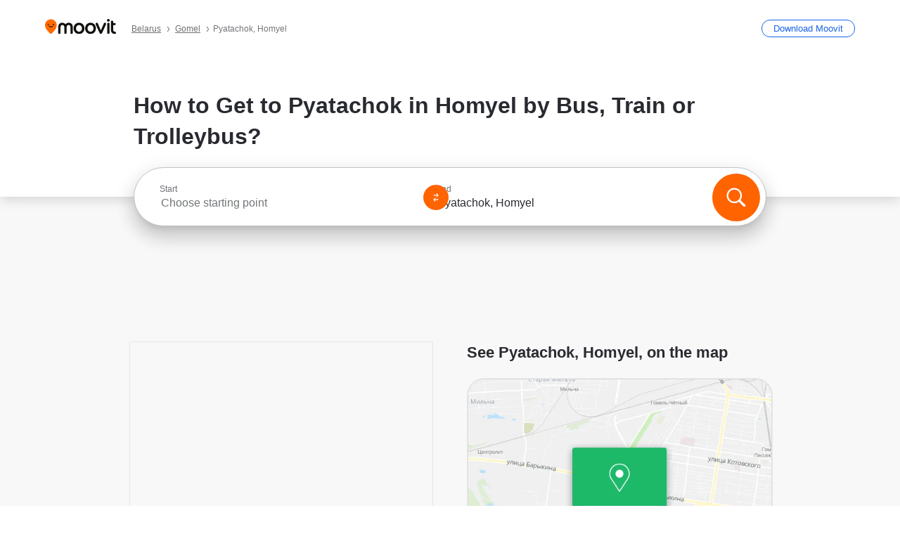

--- FILE ---
content_type: application/javascript
request_url: https://qpzrpqq5gx7fffedb.ay.delivery/floorPrice/qpZRpQQ5gX7FFFedb/js/floorPrice/linreg.min.js
body_size: 96023
content:
window.assertive=window.assertive||{};window.assertive.floorPriceVersion='_25Sun_20';window.assertive.x771977720=(function(){var a=(function(){var a=[["(?<!motorola )Edge[ /](\\d+[\\.\\d]+)","Microsoft Edge"],["EdgiOS[ /](\\d+[\\.\\d]+)","Microsoft Edge"],["EdgA[ /](\\d+[\\.\\d]+)","Microsoft Edge"],["Edg[ /](\\d+[\\.\\d]+)","Microsoft Edge"],[".*Servo.*Firefox(?:/(\\d+[\\.\\d]+))?","Firefox"],["(?!.*Opera[ /])Firefox(?:[ /](\\d+[\\.\\d]+))?","Firefox"],["(?:BonEcho|GranParadiso|Lorentz|Minefield|Namoroka|Shiretoko)[ /](\\d+[\\.\\d]+)","Firefox"],["Chrome(?!book)(?:/(\\d+[\\.\\d]+))?","Chrome"],["Version/(\\d+\\.[\\.\\d]+) .*Safari/|(?:Safari|Safari(?:%20)?%E6%B5%8F%E8%A7%88%E5%99%A8)/?\\d+","Safari"]];for(var b=0;b<a.length;b++)try{a[b][0]=RegExp('(?:^|[^A-Z0-9\-_]|[^A-Z0-9\-]_|sprd-)(?:'+a[b][0]+')','i');}catch(c){a[b][0]={test:function(){return false;}};}return function(){var b="__OTHER__";for(var c=0;c<a.length;c++)if(a[c][0].test(navigator.userAgent)){b=a[c][1];break;}return b;};})();var b=(function(){var a=[["(?:Android API \\d+|\\d+/tclwebkit(?:\\d+[\\.\\d]*))","Android"],["Android Marshmallow","Android"],["(?:Podbean|Podimo)(?:.*)/Android|Rutube(?:TV)?BlackAndroid","Android"],["(?:Android OS|OMDroid)[ /](\\d+[\\.\\d]*)","Android"],["Pinterest for Android/.*; (\\d(?:[\\d\\.]*))\\)$","Android"],["Android; (\\d+[\\.\\d]*); Mobile;","Android"],["[ ]([\\d\\.]+)\\) AppleWebKit.*ROBLOX Android App","Android"],["(?:(?:Orca-)?(?<!like )Android|Adr|AOSP)[ /]?(?:[a-z]+ )?(\\d+[\\.\\d]*)","Android"],["(?:Allview_TX1_Quasar|Cosmote_My_mini_Tab) (\\d+[\\.\\d]*)","Android"],["Android ?(?:jelly bean|Kit Kat|S.O. Ginger Bread|The FireCyano|:) (\\d+[\\.\\d]*)","Android"],["(?:Orca-Android|FB4A).*FBSV/(\\d+[\\.\\d]*);","Android"],[" Adr |DDG-Android|(?<!like )Android|Silk-Accelerated=[a-z]{4,5}","Android"],["(?:TwitterAndroid).*[ /](?:[a-z]+ )?(\\d+[\\.\\d]*)","Android"],["BeyondPod|AntennaPod|Podkicker|DoggCatcher|Player FM|okhttp|Podcatcher Deluxe|Sonos/.+\\(ACR_|Linux x86_64; Quest","Android"],["Linux; diordnA[; ](\\d+[\\.\\d]*)","Android"],["^A/(\\d+[\\.\\d]*)/","Android"],["FBW.+FBSV/(\\d+[\\.\\d]*);","Windows"],["Windows.+OS: (\\d+[\\.\\d]*)","Windows"],["Windows; ?(\\d+[\\.\\d]*);","Windows"],["mingw32|winhttp","Windows"],["(?:Windows(?:-Update-Agent)?|Microsoft-(?:CryptoAPI|Delivery-Optimization|WebDAV-MiniRedir|WNS)|WINDOWS_64)/(\\d+\\.\\d+)","Windows"],["CYGWIN_NT-10.0|Windows NT 10.0|Windows 10","Windows"],["CYGWIN_NT-6.4|Windows NT 6.4|Windows 10|win10","Windows"],["CYGWIN_NT-6.3|Windows NT 6.3|Windows 8.1","Windows"],["CYGWIN_NT-6.2|Windows NT 6.2|Windows 8","Windows"],["CYGWIN_NT-6.1|Windows NT 6.1|Windows 7|win7|Windows \\(6.1","Windows"],["CYGWIN_NT-6.0|Windows NT 6.0|Windows Vista","Windows"],["CYGWIN_NT-5.2|Windows NT 5.2|Windows Server 2003 / XP x64","Windows"],["CYGWIN_NT-5.1|Windows NT 5.1|Windows XP","Windows"],["CYGWIN_NT-5.0|Windows NT 5.0|Windows 2000","Windows"],["CYGWIN_NT-4.0|Windows NT 4.0|WinNT|Windows NT","Windows"],["CYGWIN_ME-4.90|Win 9x 4.90|Windows ME","Windows"],["CYGWIN_98-4.10|Win98|Windows 98","Windows"],["CYGWIN_95-4.0|Win32|Win95|Windows 95|Windows_95","Windows"],["Windows 3.1","Windows"],["Windows|.+win32|Win64|MSDW|HandBrake Win Upd|Microsoft BITS|ms-office; MSOffice","Windows"],["OS/Microsoft_Windows_NT_(\\d+\\.\\d+)","Windows"],["iPad/([89]|1[012]).(\\d+[\\.\\d]*)","iOS"],["^(?:iPad|iPhone)(?:\\d+[\\,\\d]*)[/_](\\d+[\\.\\d]+)","iOS"],["Pinterest for iOS/.*; (\\d(?:[\\d\\.]*))[)]$","iOS"],["iOS (\\d+[\\.\\d]+)\\)","iOS"],["(?:iPhone ?OS|iOS(?: Version)?)(?:/|; |,)(\\d+[\\.\\d]+)","iOS"],["^(?!com.apple.Safari.SearchHelper|Safari).*CFNetwork/.+ Darwin/(\\d+[\\.\\d]+)(?!.*(?:x86_64|i386|PowerMac|Power%20Macintosh))","iOS"],["(?:iPhone|iPod_touch)/(\\d+[\\.\\d]*) hw/","iOS"],["iOS(\\d+\\.\\d+\\.\\d+)","iOS"],["iOS(\\d+)\\.(\\d+)0","iOS"],["iPhone OS ([0-9]{1})([0-9]{1})([0-9]{1})","iOS"],["(?:CPU OS|iPh(?:one)?[ _]OS|iPhone.+ OS|iOS)[ _/](\\d+(?:[_\\.]\\d+)*)","iOS"],["FBMD/iPhone;.*FBSV/ ?(\\d+[\\.\\d]+);","iOS"],["(?:FBIOS|Messenger(?:Lite)?ForiOS).*FBSV/ ?(\\d+[\\.\\d]*);","iOS"],["iPhone OS,([\\d\\.]+).+(?:iPhone|iPod)","iOS"],["iPad.+; (\\d+[\\.\\d]+);","iOS"],["iPhone.+; Version (\\d+[\\.\\d]+)","iOS"],["OS=iOS;OSVer=(\\d+[\\.\\d]+);","iOS"],["os=Apple-iOS.+osversion=(\\d+[\\.\\d]+)/","iOS"],["(?:Apple-)?(?<!like )(?:iPhone|iPad|iPod)(?:.*Mac OS X.*Version/(\\d+\\.\\d+)|; Opera)?","iOS"],["dv\\(iPh.+ov\\((\\d+(?:[_\\.]\\d+)*)\\);","iOS"],["(?:Podcasts/(?:[\\d\\.]+)|Instacast(?:HD)?/(?:\\d\\.[\\d\\.abc]+)|Pocket Casts, iOS|\\(iOS\\)|iOS; Opera|Overcast|Castro|Podcat|iCatcher|RSSRadio/|MobileSafari/)(?!.*x86_64)","iOS"],["iTunes-(AppleTV|iPod|iPad|iPhone)/(?:[\\d\\.]+)","iOS"],["iOS/Version ([\\d\\.]+)","iOS"],["Sonos/.+\\(ICRU_","iOS"],["CaptiveNetworkSupport|AirPlay","iOS"],["(?:CFNetwork|StudioDisplay)/.+Darwin(?:/|; )(?:[\\d\\.]+).+(?:x86_64|i386|Power%20Macintosh)|(?:x86_64-apple-)?darwin(?:[\\d\\.]+)|PowerMac|com.apple.Safari.SearchHelper|^Safari","Mac"],["Macintosh;Mac OS X \\((\\d+[\\.\\d]+)\\);","Mac"],["Mac[ +]OS[ +]?X(?:[ /,](?:Version )?(\\d+(?:[_\\.]\\d+)+))?","Mac"],["Mac (?:OS/)?(\\d+(?:[_\\.]\\d+)+)","Mac"],["(?:macOS[ /,]|Mac-)(\\d+[\\.\\d]+)","Mac"],["Macintosh; OS X (\\d+[\\.\\d]+)","Mac"],["Darwin|Macintosh|Mac_PowerPC|PPC|Mac PowerPC|iMac|MacBook|macOS|AppleExchangeWebServices|com.apple.trustd|Sonos/.+\\(MDCR_","Mac"],["Linux/(\\d+[\\.\\d]+)","GNU/Linux"],["Linux(?:OS)?[^a-z]|Cinnamon/(?:\\d+[\\.\\d]+)|.+(?:pc|unknown)-linux-gnu","GNU/Linux"]];for(var b=0;b<a.length;b++)try{a[b][0]=RegExp('(?:^|[^A-Z0-9\-_]|[^A-Z0-9\-]_|sprd-)(?:'+a[b][0]+')','i');}catch(c){a[b][0]={test:function(){return false;}};}return function(){var b="__OTHER__";for(var c=0;c<a.length;c++)if(a[c][0].test(navigator.userAgent)){b=a[c][1];break;}return b;};})();function c(){try{if(window.top.location.href)return window.top.location;}catch(a){}return window.location;}return function(c){function d(a){var b=String(a);var c=0,d=b.length,e=0;if(d>0)while(e<d)c=(c<<5)-c+b.charCodeAt(e++)|0;return("x"+c).replace('-','_');}Object.keys(c).forEach(function(a){c[d(a)]=c[a];});function e(a){var b=c.x_1117847891;if(b==null)return undefined;var d=b[a];if(d==0||d==null||Number.isNaN(Number(d)))return undefined;return d;}return{"x_173873537":a(),"x_1182845946":b(),"x3208676":Math.round(new Date().getUTCHours()),"x_899454023":c.x_899454023,"x_2076227591":(function(){try{return Intl.DateTimeFormat().resolvedOptions().timeZone||'';}catch(a){return '';}})(),"x145196172":e(0),"x145196173":e(1),"x145196174":e(2),"x145196175":e(3),"x145196176":e(4),"x1648099346":c.x1648099346,"x_461637081":c.x_461637081,"x_677755891":c.x_677755891,"x1062246621":c.x1062246621,"x_1293530702":c.x_1293530702};};})();window.assertive.x1310419175=(function(){function a(a){var b;if(a[3]>2.1270991000000006)if(a[4]>0.6454690500000001)if(a[4]>0.8951341500000001)if(a[13]>481.50000000000006)b=0.2981442558806908;else b=1.4885504452761187;else if(a[12]>67.50000000000001)b=0.3297039645066757;else b=0.9530469201780689;else if(a[4]>0.27847555000000007)if(a[4]>0.40996970000000005)if(a[13]>1309.5000000000002)b=0.3066632913469934;else b=0.6411516657761787;else if(a[10]>6836.500000000001)b=0.2938948214861145;else b=0.5047293877469329;else if(a[9]>2.3650000000000007)b=0.46221150296672264;else if(a[4]>0.187368)if(a[13]>18.500000000000004)b=0.31840664585414497;else b=0.3740215974255619;else if(a[13]>20.500000000000004)b=0.29522673284618184;else b=0.3234061646854582;else if(a[9]>4.075000000000001)if(a[9]>8.22)if(a[13]>4.500000000000001)b=0.9993175913834452;else b=0.36025391185816447;else if(a[13]>1.5000000000000002)b=0.5587277924581108;else b=0.2980603896994467;else if(a[9]>0.6850000000000002)if(a[9]>1.5450000000000002)if(a[9]>2.2950000000000004)b=0.44753889262364493;else b=0.3923358289159509;else if(a[9]>0.9750000000000001)b=0.3540873136488949;else if(a[8]>0.8650000000000001)b=0.33560770179887406;else b=0.32418727144994897;else if(a[4]>0.49780805)if(a[13]>16.500000000000004)if(a[9]>0.2850000000000001)b=0.3022342533237061;else b=0.27949968995131214;else if(a[1]>0.37736770000000003)b=0.3008668887669891;else b=0.31701977797242964;else if(a[9]>0.21500000000000002)if(a[9]>0.3950000000000001)b=0.30414469612267325;else b=0.28919467697965034;else if(a[13]>10.500000000000002)b=0.2703288054392641;else b=0.2811471066787558;var c;if(a[9]>5.045000000000001)if(a[9]>10.690000000000003)if(a[13]>4.500000000000001)c=0.9412199105969393;else c=0.0648926037291185;else if(a[13]>2.5000000000000004)c=0.39790185125594263;else c=0.01728172924609212;else if(a[3]>2.1270991000000006)if(a[4]>0.6454690500000001)if(a[9]>0.015000000000000001)if(a[13]>470.50000000000006)c=0.001120741842087449;else c=0.11519183726183005;else if(a[1]>0.24595935000000002)c=0.8595172715388548;else c=0.03358463519250006;else if(a[4]>0.27847555000000007)if(a[4]>0.40090180000000003)if(a[13]>1519.5000000000002)c=0.013601755854560579;else c=0.3022222616852379;else if(a[10]>4902.500000000001)c=0.0060175571725311055;else c=0.19044310487647972;else if(a[4]>0.187368)if(a[13]>45.50000000000001)c=0.016273959910525652;else c=0.0752092493871026;else if(a[13]>20.500000000000004)c=0.008141657520618654;else c=0.033620140617660776;else if(a[9]>0.7150000000000001)if(a[9]>1.8050000000000004)if(a[9]>2.765)c=0.1718864149718972;else c=0.1127373597488391;else if(a[9]>1.1250000000000002)if(a[9]>1.3750000000000002)c=0.08063323730141056;else c=0.06201950951072661;else if(a[9]>0.8550000000000001)c=0.048093385221211;else c=0.034273073888962606;else if(a[4]>0.49780805)if(a[13]>16.500000000000004)if(a[9]>0.32500000000000007)c=0.015969244292394946;else c=-0.006612179571034252;else if(a[1]>0.37736770000000003)c=0.012570621672825431;else c=0.02735988369408458;else if(a[9]>0.19500000000000003)if(a[9]>0.44500000000000006)c=0.01863693959215996;else c=0.0016278550553127428;else if(a[13]>10.500000000000002)c=-0.0158918301532846;else c=-0.005844956617804097;var d;if(a[9]>5.335000000000001)if(a[9]>14.335000000000003)if(a[13]>4.500000000000001)d=0.9910069082027089;else d=0.04728905121127406;else if(a[13]>2.5000000000000004)d=0.4172484870440078;else d=0.021508443000459534;else if(a[3]>2.1270991000000006)if(a[4]>0.6454690500000001)if(a[9]>0.015000000000000001)if(a[13]>372.50000000000006)d=0.0024347129158143487;else d=0.12469761190713001;else if(a[4]>0.8951341500000001)d=1.0428885958437433;else d=0.5307946346296758;else if(a[4]>0.27847555000000007)if(a[4]>0.40996970000000005)if(a[13]>1603.5000000000002)d=0.011498317436085946;else d=0.2804798578346759;else if(a[1]>0.24595935000000002)d=0.18007977408035447;else d=0.017800276362867448;else if(a[4]>0.187368)if(a[13]>18.500000000000004)d=0.02792963968918898;else d=0.07644566833570342;else if(a[13]>20.500000000000004)d=0.007793177303571727;else d=0.031151818907319186;else if(a[9]>0.7850000000000001)if(a[9]>1.8650000000000004)if(a[9]>3.095)d=0.17091529930769586;else d=0.10975379849948244;else if(a[9]>1.1250000000000002)if(a[9]>1.3750000000000002)d=0.07548702769462713;else d=0.05718834413563571;else if(a[4]>0.30617615000000004)d=0.04438248699658828;else d=0.031590955989429424;else if(a[9]>0.26500000000000007)if(a[9]>0.5150000000000001)if(a[4]>0.22033505000000003)d=0.026159361713066206;else d=0.016305028264411638;else if(a[13]>6.500000000000001)d=0.0055215544874636325;else d=0.02157664216724775;else if(a[13]>10.500000000000002)if(a[9]>0.09500000000000001)d=-0.0072263265549838305;else d=-0.01556048346550248;else if(a[4]>0.26309640000000006)d=0.012931139707859704;else d=-0.009970337082571295;var e;if(a[9]>6.175000000000001)if(a[9]>14.335000000000003)if(a[13]>4.500000000000001)e=0.9308762472236886;else e=0.04691414702046025;else if(a[13]>2.5000000000000004)e=0.42058725024129623;else e=0.017249988360838457;else if(a[3]>2.1270991000000006)if(a[4]>0.6454690500000001)if(a[9]>0.015000000000000001)if(a[13]>649.5000000000001)e=0.00024346570638109964;else e=0.14918219760198498;else if(a[4]>0.8951341500000001)e=0.9808683934285154;else if(a[1]>0.24595935000000002)e=0.4976134781527471;else e=0.0140294206031015;else if(a[4]>0.27847555000000007)if(a[4]>0.40996970000000005)if(a[13]>1309.5000000000002)e=0.01637115683135831;else e=0.2627876807248704;else if(a[1]>0.24595935000000002)e=0.16867197777800602;else e=0.0173982798545198;else if(a[4]>0.187368)if(a[13]>29.500000000000004)e=0.020022322279558503;else e=0.06829240295598533;else if(a[13]>21.500000000000004)e=0.007030974128378342;else e=0.02888213160765456;else if(a[9]>0.7850000000000001)if(a[9]>2.0750000000000006)if(a[9]>3.1450000000000005)e=0.16636206768736808;else e=0.1072275820200901;else if(a[9]>1.3250000000000004)e=0.07183505919203269;else if(a[9]>0.9750000000000001)e=0.04833332167960428;else e=0.034386727963734584;else if(a[9]>0.24500000000000002)if(a[9]>0.44500000000000006)if(a[9]>0.5850000000000001)e=0.0247037337149978;else e=0.014723942848652444;else if(a[13]>6.500000000000001)e=0.0029730969629097534;else e=0.01937191758224702;else if(a[13]>10.500000000000002)if(a[9]>0.10500000000000002)e=-0.006508451229228426;else e=-0.014209234891380203;else if(a[4]>0.26309640000000006)e=0.011785064036903818;else e=-0.009227082193577783;var f;if(a[9]>6.4750000000000005)if(a[9]>14.335000000000003)f=0.863918441202477;else if(a[13]>3.5000000000000004)f=0.4033656364542783;else f=0.03470668163920237;else if(a[3]>2.1270991000000006)if(a[4]>0.7099462000000002)if(a[9]>0.015000000000000001)if(a[13]>649.5000000000001)f=0.00024219146955793152;else f=0.14681432912174824;else if(a[4]>0.8951341500000001)f=0.9225365338761955;else if(a[1]>0.24595935000000002)f=0.4741030918536587;else f=0.013129972107708455;else if(a[4]>0.31754045000000003)if(a[4]>0.40996970000000005)if(a[13]>1309.5000000000002)f=0.01604619570356563;else f=0.24903763130266626;else if(a[13]>178.50000000000003)f=0.026340304138119688;else f=0.15899487986798058;else if(a[4]>0.187368)if(a[13]>45.50000000000001)f=0.01309001810762673;else f=0.06475464086220364;else if(a[13]>13.500000000000002)f=0.008695768827244607;else f=0.028304072002356306;else if(a[9]>0.8350000000000001)if(a[9]>2.1650000000000005)if(a[9]>3.1450000000000005)f=0.1554614020515023;else f=0.10100210333148514;else if(a[9]>1.385)f=0.06932412177213712;else if(a[8]>1.0850000000000002)f=0.050702167878950974;else f=0.036855452526499514;else if(a[9]>0.30500000000000005)if(a[9]>0.5450000000000002)if(a[4]>0.21135005000000004)f=0.02437741199167176;else f=0.014723770106583113;else if(a[13]>6.500000000000001)f=0.006711129945268342;else f=0.020627808948887973;else if(a[4]>0.49780805)if(a[9]>0.015000000000000001)f=-0.004816920730184499;else f=0.01891688635795227;else if(a[13]>15.500000000000002)f=-0.012418539020793842;else f=-0.005209002246074279;var g;if(a[9]>6.650000000000001)if(a[9]>14.335000000000003)if(a[13]>5.500000000000001)g=0.8288968789060879;else g=0.05786787985231388;else if(a[4]>0.10186185000000002)g=0.3805754955920016;else g=0.02570438970675629;else if(a[3]>2.1270991000000006)if(a[4]>0.7099462000000002)if(a[9]>0.015000000000000001)if(a[13]>649.5000000000001)g=0.0002409239433636175;else g=0.1491504552805406;else if(a[4]>0.8951341500000001)g=0.8676736171027348;else if(a[1]>0.24595935000000002)g=0.44259249415570107;else g=0.01306432205438614;else if(a[4]>0.27847555000000007)if(a[4]>0.40996970000000005)if(a[13]>1603.5000000000002)g=0.010744163424400759;else g=0.23013788972450236;else if(a[1]>0.24595935000000002)g=0.14576741503961946;else g=0.014148090742083895;else if(a[4]>0.16675420000000002)if(a[13]>18.500000000000004)g=0.02209073987973536;else g=0.06049618242053239;else if(a[13]>28.500000000000004)g=0.003986481585593514;else g=0.023106746931196027;else if(a[9]>0.8550000000000001)if(a[9]>2.2950000000000004)if(a[9]>3.4650000000000003)g=0.15428651578165017;else g=0.10178353320590765;else if(a[9]>1.4950000000000003)g=0.069004484335711;else if(a[8]>1.135)g=0.04986821269946107;else g=0.035794278784131044;else if(a[9]>0.24500000000000002)if(a[9]>0.47500000000000003)if(a[9]>0.6250000000000001)g=0.02325224579063202;else g=0.014129427650486684;else if(a[13]>9.500000000000002)g=0.0026445271463997983;else g=0.013916954585877453;else if(a[13]>6.500000000000001)if(a[9]>0.115)g=-0.0043461506584660916;else g=-0.011387289414513158;else if(a[4]>0.26309640000000006)g=0.013253557828489387;else g=-0.007142701260796306;var h;if(a[9]>7.1450000000000005)if(a[9]>14.335000000000003)if(a[13]>5.500000000000001)h=0.778851304975135;else h=0.05718398711855777;else if(a[4]>0.10186185000000002)h=0.3667711534005682;else h=0.023470034358129336;else if(a[3]>2.1270991000000006)if(a[4]>0.6454690500000001)if(a[9]>0.015000000000000001)if(a[13]>649.5000000000001)h=0.00023966303681287438;else h=0.17075881113605476;else if(a[4]>0.8951341500000001)h=0.8160733773188396;else h=0.4033135492794893;else if(a[4]>0.31754045000000003)if(a[4]>0.40996970000000005)if(a[13]>1309.5000000000002)h=0.0147666087888536;else h=0.20951599648850852;else if(a[13]>81.50000000000001)h=0.03480887974694418;else h=0.14000382591034866;else if(a[4]>0.187368)if(a[13]>18.500000000000004)h=0.021819538404872354;else h=0.06256145197105926;else if(a[13]>13.500000000000002)h=0.00742806303604998;else h=0.02434651615137774;else if(a[9]>0.8750000000000001)if(a[9]>2.2950000000000004)if(a[9]>3.7550000000000003)h=0.14840973009803604;else h=0.09611990650299593;else if(a[9]>1.4550000000000003)h=0.06251891939868927;else if(a[8]>1.155)h=0.04586173198239214;else h=0.03342227328469155;else if(a[9]>0.32500000000000007)if(a[9]>0.5550000000000002)if(a[13]>10.500000000000002)h=0.017600456513205257;else h=0.02682943136047049;else if(a[13]>6.500000000000001)h=0.006563061749135069;else h=0.019226357287322197;else if(a[4]>0.44413860000000005)if(a[9]>0.015000000000000001)h=-0.0038932606575699962;else h=0.016231229837109968;else if(a[13]>14.500000000000002)h=-0.010512080084995268;else h=-0.0042748297359653745;var i;if(a[9]>7.1450000000000005)if(a[9]>16.295000000000005)i=0.7533437440176721;else i=0.35238355291719536;else if(a[3]>2.1270991000000006)if(a[4]>0.7099462000000002)if(a[9]>0.015000000000000001)if(a[13]>649.5000000000001)i=0.00023840873040885567;else i=0.15522518352399853;else if(a[4]>0.8951341500000001)i=0.7675418077588999;else if(a[1]>0.24595935000000002)i=0.38637050271941925;else i=0.010982432783581318;else if(a[4]>0.3289766)if(a[13]>107.50000000000001)if(a[1]>0.24595935000000002)i=0.06705931426051717;else i=-0.0011853887771536237;else if(a[1]>0.24595935000000002)i=0.18548099348327501;else i=0.039898539001911155;else if(a[4]>0.187368)if(a[13]>22.500000000000004)i=0.019254760776368646;else i=0.0637920694258698;else if(a[13]>28.500000000000004)i=0.0034491302353400373;else i=0.02054589901426358;else if(a[9]>0.7750000000000001)if(a[9]>1.9350000000000003)if(a[9]>3.1450000000000005)if(a[13]>5.500000000000001)i=0.13235341218203453;else i=0.035015353322579934;else i=0.0762124261973876;else if(a[9]>1.1250000000000002)if(a[8]>1.4350000000000003)i=0.05699690998466627;else i=0.04046091236970107;else if(a[4]>0.30617615000000004)i=0.02953558842789657;else i=0.018769231115905196;else if(a[4]>0.24790950000000003)if(a[13]>15.500000000000002)if(a[8]>0.26500000000000007)i=0.007754128341468859;else i=-0.007595089505728796;else if(a[0]>0.27927740000000006)i=0.014062369089331983;else i=-0.005496505980798252;else if(a[9]>0.13500000000000004)if(a[9]>0.37500000000000006)i=0.006758428896943794;else i=-0.0021074649912718392;else if(a[13]>7.500000000000001)i=-0.01128798582734413;else i=-0.007053967202178379;var j;if(a[9]>5.045000000000001)if(a[9]>11.715000000000002)if(a[13]>5.500000000000001)j=0.6435062094023175;else j=0.05426308715311939;else if(a[3]>0.32288350000000005)j=0.2802192396438971;else if(a[13]>6.500000000000001)j=0.16294279803125458;else j=0.0322226866361935;else if(a[3]>2.1270991000000006)if(a[4]>0.7099462000000002)if(a[9]>0.015000000000000001)j=0.07210948105164536;else if(a[4]>0.8951341500000001)j=0.7218963762977575;else j=0.3586178621706671;else if(a[4]>0.27847555000000007)if(a[13]>21.500000000000004)if(a[9]>2.9150000000000005)j=0.10995587490346628;else j=0.03949265168388499;else if(a[1]>0.24595935000000002)j=0.17748528644171518;else j=0.033663138555964145;else if(a[4]>0.16675420000000002)if(a[5]>0.015000000000000001)j=0.0017268672993321435;else j=0.04253421384140082;else if(a[13]>10.500000000000002)j=0.006089891086331282;else j=0.02120609820214945;else if(a[9]>0.6250000000000001)if(a[9]>1.6850000000000003)if(a[9]>2.4950000000000006)j=0.09540646844879386;else j=0.06023741152022656;else if(a[9]>1.0250000000000001)if(a[8]>1.3150000000000002)j=0.04618869657534638;else j=0.03313946999243035;else if(a[13]>9.500000000000002)j=0.018681543005500116;else j=0.028320458839013365;else if(a[4]>0.23157440000000004)if(a[13]>11.500000000000002)if(a[9]>0.17500000000000002)j=0.0032918389328323978;else j=-0.007196816634354598;else if(a[0]>0.27927740000000006)j=0.014068735601493826;else j=-0.005194905829345326;else if(a[9]>0.09500000000000001)if(a[8]>0.2750000000000001)j=0.0036007082209681307;else j=-0.003572390001579691;else if(a[13]>7.500000000000001)j=-0.010822243085147757;else j=-0.0067214922471208385;var k;if(a[9]>7.435000000000001)if(a[9]>16.295000000000005)if(a[4]>0.12741470000000002)k=0.6828960799805506;else k=0.023009348033386987;else if(a[4]>0.10186185000000002)k=0.31396849754225054;else k=0.01619192942329075;else if(a[3]>2.1270991000000006)if(a[4]>0.6454690500000001)if(a[4]>0.8951341500000001)if(a[7]>0.015000000000000001)k=0.02174860274648284;else k=0.6718084230827309;else if(a[13]>104.50000000000001)k=0.01048545652375972;else k=0.31780639536905736;else if(a[4]>0.3289766)if(a[4]>0.40996970000000005)if(a[4]>0.44413860000000005)k=0.08650623876508146;else k=0.1798460920442711;else k=0.10327530537415865;else if(a[4]>0.187368)if(a[9]>0.015000000000000001)k=0.01846232088171324;else k=0.056883818951678135;else k=0.013645839793615047;else if(a[9]>0.6850000000000002)if(a[9]>1.8650000000000004)if(a[9]>3.7550000000000003)if(a[13]>5.500000000000001)k=0.1288403324256435;else k=0.022566670467422955;else if(a[8]>1.985)k=0.0812311745591664;else k=0.05578190028617049;else if(a[9]>1.0850000000000002)if(a[4]>0.7099462000000002)k=0.04465920540879627;else k=0.03191618083629484;else if(a[8]>0.9950000000000001)k=0.02940554766664298;else k=0.018801779719807957;else if(a[4]>0.5287470000000002)if(a[13]>23.500000000000004)if(a[8]>0.36500000000000005)k=0.010633983957072888;else k=-0.004123730866350096;else if(a[1]>0.37736770000000003)k=0.004974923993772381;else k=0.018613463445862906;else if(a[9]>0.15500000000000003)if(a[9]>0.37500000000000006)k=0.00790165588414608;else k=0.00015128916090816056;else if(a[13]>19.500000000000004)k=-0.009591022738004893;else k=-0.0042491009800473415;var l;if(a[9]>7.435000000000001)if(a[9]>19.155000000000005)l=0.6703777358740738;else if(a[13]>5.500000000000001)if(a[4]>0.10186185000000002)l=0.3117038589882736;else l=0.017861524174753098;else l=0.04116516207914217;else if(a[3]>2.1270991000000006)if(a[4]>0.7099462000000002)if(a[9]>0.015000000000000001)if(a[9]>1.8750000000000002)l=0.14299155649677484;else l=0.013940786796917275;else if(a[4]>0.8951341500000001)l=0.6390132609708274;else if(a[1]>0.24595935000000002)l=0.3157471883929404;else l=0.007545399219263345;else if(a[4]>0.27847555000000007)if(a[4]>0.40996970000000005)if(a[13]>210.50000000000003)l=0.035559195654761865;else l=0.16206682649121193;else if(a[13]>25.500000000000004)l=0.04666880342640279;else l=0.10553965899215026;else if(a[4]>0.16675420000000002)l=0.03458162965889457;else if(a[13]>28.500000000000004)l=0.0014445502747567778;else l=0.016113260619788676;else if(a[9]>0.8750000000000001)if(a[9]>2.2950000000000004)if(a[9]>3.8850000000000002)if(a[13]>5.500000000000001)l=0.12181584483121487;else l=0.01954737093034459;else l=0.07044426166735752;else if(a[9]>1.4950000000000003)l=0.046364221857243704;else if(a[7]>1.175)l=0.03561131487118211;else l=0.02446811300091361;else if(a[4]>0.22033505000000003)if(a[13]>16.500000000000004)if(a[8]>0.34500000000000003)l=0.009427547748004026;else l=-0.005883243796387538;else if(a[0]>0.27927740000000006)l=0.01118962837231632;else l=-0.00500411394933546;else if(a[9]>0.085)if(a[9]>0.3350000000000001)l=0.004384089305160245;else l=-0.003187793010594014;else if(a[3]>0.22507670000000002)l=-0.006962246087638958;else l=-0.010109518689860679;var m;if(a[9]>8.22)if(a[9]>19.155000000000005)m=0.6349272553798885;else if(a[13]>5.500000000000001)m=0.3037394686600882;else m=0.02595672065668767;else if(a[3]>2.1270991000000006)if(a[4]>0.6454690500000001)if(a[4]>0.8951341500000001)if(a[7]>0.015000000000000001)m=0.030289285290249005;else m=0.5919828822508085;else if(a[13]>213.50000000000003)m=0.0025717723362147812;else if(a[1]>0.24595935000000002)m=0.27767201140435366;else m=0.012420003003819407;else if(a[4]>0.27847555000000007)if(a[4]>0.3859499)if(a[1]>0.37736770000000003)m=0.07363395203042003;else m=0.14647762826843547;else if(a[4]>0.3727593500000001)m=-0.01860736947514476;else m=0.07855711717086174;else if(a[9]>1.135)m=0.05285200549531591;else if(a[13]>16.500000000000004)m=0.001260584362407043;else m=0.0221353200902744;else if(a[9]>0.6850000000000002)if(a[9]>2.1450000000000005)if(a[9]>3.8850000000000002)if(a[13]>2.5000000000000004)m=0.11119464885634309;else m=0.006743409801613201;else if(a[7]>0.6750000000000002)m=0.07644765813008801;else m=0.04914687506566298;else if(a[8]>1.425)m=0.04429896736269156;else if(a[9]>1.0850000000000002)m=0.0289540900548968;else m=0.01715008989072224;else if(a[4]>0.32455355)if(a[13]>11.500000000000002)if(a[8]>0.4050000000000001)m=0.009625521327040247;else m=-0.004073507323851173;else if(a[0]>0.27927740000000006)m=0.01346083793651123;else m=-0.003296366360696449;else if(a[9]>0.13500000000000004)if(a[8]>0.45500000000000007)m=0.008038471848455707;else m=-0.0005623214335299785;else if(a[3]>0.22507670000000002)m=-0.005391624172692907;else m=-0.008858172147778174;var n;if(a[9]>8.22)if(a[9]>19.155000000000005)n=0.6013514503547027;else if(a[13]>6.500000000000001)if(a[4]>0.13423155000000003)n=0.29122478748967917;else n=0.03423133796761258;else n=0.03406149680164003;else if(a[3]>2.1270991000000006)if(a[4]>0.7099462000000002)if(a[9]>0.015000000000000001)if(a[9]>2.9150000000000005)n=0.14585531866878274;else n=0.015443076448403465;else if(a[4]>0.8951341500000001)n=0.565806361641942;else if(a[4]>0.8046484000000002)n=0.17636922780898961;else n=0.40825817894800936;else if(a[4]>0.3289766)if(a[4]>0.40996970000000005)if(a[13]>174.50000000000003)n=0.030751755185060726;else n=0.14084107874488944;else n=0.0816324934067102;else if(a[4]>0.187368)if(a[9]>0.015000000000000001)n=0.013577552706903945;else n=0.04790818832966676;else if(a[9]>0.8450000000000001)n=0.038375476626583006;else n=0.008362235920296864;else if(a[9]>0.6050000000000001)if(a[9]>1.8250000000000004)if(a[9]>3.4650000000000003)n=0.09645310501177154;else if(a[8]>1.2750000000000001)n=0.06115146322569463;else n=0.039879457381821186;else if(a[8]>1.3050000000000004)n=0.03513797728635533;else if(a[9]>0.9350000000000002)n=0.02305055277843426;else n=0.013757628304775617;else if(a[4]>0.49780805)if(a[13]>28.500000000000004)if(a[9]>0.18500000000000003)n=0.004036074980864933;else n=-0.006465866639131067;else if(a[1]>0.37736770000000003)n=0.0029330689261287284;else n=0.015403287512444455;else if(a[9]>0.14500000000000005)if(a[13]>5.500000000000001)n=0.0003291159433461386;else n=0.01125872094187124;else if(a[13]>6.500000000000001)n=-0.0069509324444837544;else n=-0.00139834322215984;var o;if(a[9]>6.4750000000000005)if(a[9]>16.295000000000005)if(a[4]>0.12741470000000002)if(a[13]>6.500000000000001)o=0.5612582830554247;else o=0.03495142131350761;else o=0.015083443270421323;else o=0.21857821253660492;else if(a[3]>2.1270991000000006)if(a[4]>0.7099462000000002)if(a[9]>0.015000000000000001)o=0.07988102348635776;else if(a[1]>0.2779758500000001)o=0.21527804737638712;else if(a[1]>0.24595935000000002)o=0.5063328507999935;else o=0.006647147943333882;else if(a[4]>0.3289766)if(a[13]>15.500000000000002)if(a[9]>3.4650000000000003)o=0.11100025145564617;else o=0.02896124394308202;else if(a[1]>0.37736770000000003)o=0.0670484709283355;else o=0.13682409424160816;else if(a[4]>0.187368)if(a[2]>0.27801210000000004)o=0.04659560963052334;else o=0.01183819419068694;else o=0.00948205037344661;else if(a[9]>0.5750000000000001)if(a[9]>1.6850000000000003)if(a[9]>3.095)if(a[13]>6.500000000000001)o=0.08506161579066193;else o=0.02398060162373448;else if(a[4]>0.27278195000000005)o=0.04807759926423564;else o=0.02598896368022831;else if(a[8]>1.0050000000000001)o=0.026578195211150516;else if(a[13]>13.500000000000002)o=0.01042235023491718;else o=0.020042723969201898;else if(a[4]>0.22033505000000003)if(a[13]>6.500000000000001)if(a[9]>0.17500000000000002)o=0.002699683980877968;else o=-0.004091383016931695;else if(a[3]>0.25480500000000006)o=0.015545219975741589;else o=0.00021062521320289684;else if(a[9]>0.06500000000000002)if(a[8]>0.23500000000000001)o=0.0018881617206275858;else o=-0.0030807603285322705;else if(a[4]>0.13227730000000001)o=-0.00598851475344117;else o=-0.008812477582582239;var p;if(a[9]>8.22)if(a[9]>19.155000000000005)p=0.5423243638532983;else if(a[13]>6.500000000000001)if(a[4]>0.13423155000000003)p=0.25421504404395817;else p=0.029065392179513157;else p=0.028129476740063608;else if(a[3]>2.1270991000000006)if(a[4]>0.6454690500000001)if(a[4]>0.8951341500000001)if(a[9]>0.015000000000000001)p=0.049610716513325194;else if(a[1]>0.2779758500000001)p=0.16927938010125954;else p=0.6031954479218461;else if(a[4]>0.8046484000000002)if(a[0]>0.17941490000000002)p=0.1516725454948118;else p=-0.0012980413197480412;else p=0.3162413928890328;else if(a[4]>0.27847555000000007)if(a[13]>25.500000000000004)if(a[9]>3.4650000000000003)p=0.10812163941464104;else p=0.010439628115526517;else if(a[1]>0.24595935000000002)p=0.11323604528169537;else p=0.011987632404315674;else if(a[9]>1.2750000000000001)p=0.04954824497433959;else if(a[13]>16.500000000000004)p=-0.0003009287204845857;else p=0.018195015469766988;else if(a[9]>0.9350000000000002)if(a[9]>2.4950000000000006)if(a[8]>3.5750000000000006)p=0.09951443028280461;else p=0.05533416566930116;else if(a[8]>1.6250000000000002)p=0.040585722732387954;else if(a[4]>0.7099462000000002)p=0.02886418258860744;else p=0.017602623766665944;else if(a[4]>0.8064168500000001)if(a[13]>36.50000000000001)if(a[7]>0.44500000000000006)p=0.011774397629690537;else p=-0.002894097852640756;else if(a[1]>0.37736770000000003)p=0.004524733448826188;else p=0.023930993363712186;else if(a[9]>0.18500000000000003)if(a[9]>0.44500000000000006)p=0.008713111451376314;else p=0.0012209141369837126;else if(a[0]>0.27927740000000006)p=-0.0032355485844764234;else p=-0.008525952478341987;var q;if(a[9]>8.22)if(a[9]>22.890000000000004)q=0.5494741992285717;else if(a[13]>6.500000000000001)q=0.24305303883932644;else q=0.028848675449061337;else if(a[3]>2.1270991000000006)if(a[4]>0.7099462000000002)if(a[4]>0.8951341500000001)if(a[7]>0.015000000000000001)q=0.025471504088491203;else if(a[1]>0.2779758500000001)q=0.16930268415167907;else q=0.5632312770835335;else if(a[4]>0.8046484000000002)if(a[0]>0.17941490000000002)q=0.14141898086727242;else q=-0.0012804945304453208;else q=0.36518683863108137;else if(a[4]>0.3859499)if(a[1]>0.37736770000000003)q=0.05195656248699268;else if(a[1]>0.24595935000000002)q=0.11464834538109546;else q=0.011157762370732205;else if(a[4]>0.187368)if(a[4]>0.3727593500000001)q=-0.024821130990107357;else q=0.041554666020763076;else q=0.00819207709347757;else if(a[9]>0.7350000000000001)if(a[9]>2.3250000000000006)if(a[7]>2.2750000000000004)q=0.08604206601359893;else if(a[13]>4.500000000000001)q=0.050139189593389116;else q=0.005752740565527437;else if(a[9]>1.3250000000000004)if(a[4]>0.7099462000000002)q=0.03702812707493852;else q=0.023134948053020993;else if(a[4]>0.30617615000000004)q=0.017314082910185435;else q=0.007892759818653535;else if(a[4]>0.27278195000000005)if(a[13]>20.500000000000004)if(a[8]>0.15500000000000003)q=0.0020975694187769117;else q=-0.005666729551811263;else if(a[0]>0.27927740000000006)q=0.009170275091548157;else q=-0.004265706790999753;else if(a[9]>0.07500000000000002)if(a[8]>0.37500000000000006)q=0.004987541135625282;else q=-0.001919868696671922;else if(a[10]>17.500000000000004)q=-0.0070193303692776;else q=-0.004025674983237376;var r;if(a[9]>9.845000000000002)if(a[9]>22.890000000000004)r=0.5242749784405676;else if(a[13]>5.500000000000001)r=0.24774928040198024;else r=0.015351600009928306;else if(a[3]>2.1270991000000006)if(a[4]>0.7099462000000002)if(a[4]>0.8951341500000001)if(a[9]>0.015000000000000001)r=0.06485888129277412;else if(a[1]>0.2779758500000001)r=0.15433925973103899;else r=0.5448740985589102;else if(a[4]>0.8046484000000002)if(a[0]>0.17941490000000002)r=0.14184365479730673;else r=0.0037973158146307725;else r=0.35175846527420285;else if(a[4]>0.3859499)if(a[1]>0.37736770000000003)r=0.048444877768780356;else if(a[1]>0.24595935000000002)r=0.10803833229610259;else r=0.010752911941641992;else if(a[4]>0.22465580000000004)if(a[4]>0.3727593500000001)r=-0.024084303025039114;else r=0.04528877235902459;else if(a[9]>0.8750000000000001)r=0.038901779382637336;else r=0.006648049875745479;else if(a[9]>0.5550000000000002)if(a[9]>1.8650000000000004)if(a[8]>3.9350000000000005)r=0.0924185860384798;else if(a[4]>0.19666950000000002)r=0.044410210496794396;else r=0.02221533103804731;else if(a[8]>1.425)r=0.028988939441721397;else if(a[13]>11.500000000000002)r=0.010011172276885942;else r=0.01826147659924079;else if(a[4]>0.8064168500000001)if(a[9]>0.015000000000000001)if(a[9]>0.20500000000000004)r=0.006144796658098587;else r=-0.0048840944503074435;else if(a[1]>0.37736770000000003)r=0.000328095713892323;else r=0.03155207512009147;else if(a[3]>0.19672440000000002)if(a[13]>9.500000000000002)r=-0.0037049772094626195;else r=0.003137392822511663;else if(a[9]>0.06500000000000002)r=-0.0029348904835990986;else r=-0.007058443076088561;var s;if(a[9]>9.845000000000002)if(a[9]>22.890000000000004)s=0.5002314111467446;else if(a[13]>5.500000000000001)s=0.23142491885497596;else s=0.015098176809845779;else if(a[3]>2.1270991000000006)if(a[4]>0.7099462000000002)if(a[4]>0.8951341500000001)if(a[9]>0.015000000000000001)s=0.06296110746535388;else if(a[1]>0.2779758500000001)s=0.14752895493277518;else s=0.5176303923401981;else if(a[4]>0.8046484000000002)if(a[0]>0.17941490000000002)s=0.13210649705288427;else s=0.0037405105932618223;else s=0.33840273330121867;else if(a[4]>0.31754045000000003)if(a[4]>0.43789130000000004)if(a[13]>184.50000000000003)s=-0.008084933005717325;else s=0.11179640603087819;else if(a[4]>0.4139078000000001)s=-0.016632852039788364;else s=0.065989263890649;else if(a[9]>1.2750000000000001)s=0.04452977265986172;else if(a[9]>0.015000000000000001)s=-0.0035067568805195104;else s=0.015339568760962442;else if(a[9]>0.9450000000000001)if(a[9]>2.765)if(a[7]>2.2450000000000006)s=0.08422595767217544;else if(a[13]>5.500000000000001)s=0.04967341972568644;else s=-0.0021349819807980073;else if(a[8]>1.735)s=0.03522802893554423;else if(a[14]>2.5000000000000004)s=0.013013368489676167;else s=0.023252121165434538;else if(a[4]>0.32455355)if(a[13]>23.500000000000004)if(a[7]>0.37500000000000006)s=0.007293442453733299;else s=-0.0040208264138715975;else if(a[0]>0.24411600000000003)s=0.008532692664758012;else s=-0.004721542662679314;else if(a[9]>0.07500000000000002)if(a[8]>0.42500000000000004)s=0.0062329050669060505;else s=-0.0012141421243583178;else if(a[0]>0.24411600000000003)s=-0.004397849797381864;else s=-0.008088047499181914;var t;if(a[9]>9.025)if(a[9]>22.890000000000004)t=0.47729051318798604;else if(a[3]>2.1270991000000006)t=0.2816232626336901;else if(a[13]>6.500000000000001)if(a[4]>0.11732410000000001)t=0.09021126019170553;else t=-0.005403258771781462;else t=0.001701405042483483;else if(a[3]>2.1270991000000006)if(a[4]>0.7099462000000002)if(a[4]>0.8951341500000001)if(a[9]>0.015000000000000001)t=0.056875479006546215;else t=0.41722919563543753;else if(a[4]>0.8046484000000002)if(a[0]>0.17941490000000002)t=0.11746731290578169;else t=0.0030200063437223435;else t=0.32508116893431;else if(a[4]>0.3859499)if(a[2]>0.27987560000000006)if(a[13]>58.50000000000001)t=0.032759780029629246;else t=0.09754933361772315;else if(a[4]>0.43789130000000004)t=0.059978112453699176;else t=0.01805794340355551;else if(a[9]>2.2950000000000004)t=0.0662390430640074;else if(a[9]>0.015000000000000001)t=-0.004204576070692846;else t=0.01996940964110509;else if(a[9]>0.5150000000000001)if(a[9]>1.9950000000000003)if(a[9]>4.155000000000001)t=0.07277980727434413;else if(a[6]>1.405)t=0.05008281518840693;else t=0.027692467761263648;else if(a[7]>1.135)t=0.023217057962498195;else if(a[4]>0.743677)t=0.015028830319450442;else t=0.00729046773983464;else if(a[4]>0.16283840000000002)if(a[13]>6.500000000000001)if(a[13]>37.50000000000001)t=-0.004203353229930074;else t=0.0003426063900320834;else if(a[3]>0.25480500000000006)t=0.012725419136760048;else t=-0.0007768691121820642;else if(a[9]>0.05500000000000001)t=-0.001654312413606199;else if(a[4]>0.13227730000000001)t=-0.0042192501815363406;else t=-0.006661303251704956;var u;if(a[9]>9.845000000000002)if(a[9]>22.890000000000004)if(a[13]>5.500000000000001)u=0.463873958713061;else u=0.011792328320559682;else if(a[3]>2.1270991000000006)u=0.2716519238699004;else u=0.07842687376142636;else if(a[3]>2.1270991000000006)if(a[4]>0.7099462000000002)if(a[1]>0.2779758500000001)if(a[2]>0.2482137)if(a[13]>144.50000000000003)u=-0.004305944069540609;else u=0.15415466270721548;else u=0.005344351534695589;else if(a[9]>0.015000000000000001)if(a[9]>3.7550000000000003)u=0.10990352717181426;else u=-0.012813168004491275;else if(a[1]>0.24595935000000002)u=0.3749008445350258;else u=-0.0015705408373983896;else if(a[4]>0.27847555000000007)if(a[4]>0.43789130000000004)if(a[4]>0.44413860000000005)u=0.038223653230190315;else u=0.11224016388147215;else if(a[4]>0.4139078000000001)u=-0.01898282081805743;else u=0.05629849844608345;else if(a[9]>1.135)u=0.03890161651788362;else u=0.0065443356460958245;else if(a[9]>1.0850000000000002)if(a[8]>2.5350000000000006)if(a[8]>3.9350000000000005)u=0.07598271056479171;else u=0.039818239397957866;else if(a[13]>13.500000000000002)if(a[8]>0.9250000000000002)u=0.0196564063828606;else u=0.004860105578392302;else if(a[4]>0.19666950000000002)u=0.032664254037514766;else u=0.008642125397864284;else if(a[8]>0.45500000000000007)if(a[8]>1.8450000000000004)u=0.04393578219226321;else if(a[13]>6.500000000000001)u=0.00664604328324328;else u=0.024203668387436494;else if(a[4]>0.8064168500000001)if(a[8]>0.015000000000000001)u=-0.0019295557977962578;else u=0.013325734075347108;else if(a[0]>0.24411600000000003)u=-0.001782617128377982;else u=-0.006848953371492303;var v;if(a[9]>9.845000000000002)if(a[9]>22.890000000000004)if(a[4]>0.2710726500000001)v=0.45466373622051776;else v=0.027096382776896157;else if(a[3]>2.1270991000000006)v=0.25655216703944606;else if(a[4]>0.11732410000000001)v=0.07903234378506359;else v=-0.009960138508767794;else if(a[3]>2.1270991000000006)if(a[4]>0.6454690500000001)if(a[4]>0.8951341500000001)if(a[9]>0.015000000000000001)v=0.05630444497704884;else if(a[1]>0.2779758500000001)v=0.11619801161267831;else v=0.4524435672174208;else if(a[4]>0.8046484000000002)v=0.09660954955149148;else if(a[4]>0.7099462000000002)v=0.304366246102779;else v=0.0722352973209925;else if(a[4]>0.3859499)if(a[4]>0.44413860000000005)v=0.01435470733931674;else if(a[4]>0.43789130000000004)v=0.1040210440628279;else v=0.05038732070382494;else if(a[9]>2.2950000000000004)v=0.060003347391660584;else if(a[9]>0.015000000000000001)v=-0.0048613916363942624;else v=0.01741433654665972;else if(a[9]>0.44500000000000006)if(a[9]>1.6450000000000002)if(a[8]>3.9350000000000005)v=0.07145883859313959;else if(a[14]>3.5000000000000004)v=0.01972987231793171;else v=0.034449802510029943;else if(a[6]>1.0850000000000002)v=0.018701641366171803;else if(a[13]>13.500000000000002)v=0.005180020149603737;else v=0.011676340706825253;else if(a[3]>0.22507670000000002)if(a[13]>6.500000000000001)if(a[8]>0.8750000000000001)v=0.023939950427903013;else v=-0.0023395329182243317;else if(a[0]>0.24411600000000003)v=0.00702283586835682;else v=-0.007392179107862;else if(a[8]>0.12500000000000003)v=-0.0005172783126883346;else if(a[4]>0.9381831500000001)v=0.006849368835536051;else v=-0.0048319231731739215;var w;if(a[9]>9.845000000000002)if(a[9]>22.890000000000004)if(a[13]>7.500000000000001)w=0.4327743696282743;else w=0.020391351155370302;else if(a[3]>2.1270991000000006)w=0.24229172870440985;else if(a[4]>0.11732410000000001)w=0.07448909364731574;else w=-0.009887701229615645;else if(a[3]>2.1270991000000006)if(a[4]>0.6454690500000001)if(a[4]>0.8951341500000001)if(a[9]>0.015000000000000001)w=0.05465697423868023;else if(a[1]>0.2779758500000001)w=0.11107071187244158;else w=0.42982138724215335;else if(a[4]>0.8046484000000002)if(a[0]>0.17941490000000002)w=0.09308349149278465;else w=-0.0011737614623737853;else if(a[4]>0.7099462000000002)w=0.29280993310666126;else w=0.06924817557064232;else if(a[4]>0.27847555000000007)if(a[13]>15.500000000000002)if(a[9]>3.8850000000000002)w=0.08499314581231385;else w=-0.001555402541453285;else if(a[2]>0.27987560000000006)w=0.08216762228164046;else w=0.03398824108098116;else if(a[9]>1.0050000000000001)w=0.03434720788859855;else w=0.005151925779358911;else if(a[9]>1.215)if(a[9]>4.155000000000001)w=0.05993172515553572;else if(a[7]>2.0450000000000004)w=0.03674296532756148;else if(a[4]>0.7099462000000002)w=0.025352486244668297;else w=0.012463604738652734;else if(a[9]>0.23500000000000001)if(a[8]>0.6350000000000001)if(a[8]>3.3750000000000004)w=0.05028640031220378;else w=0.009487252415448254;else if(a[13]>10.500000000000002)w=0.0014994207203746068;else w=0.00828093433337278;else if(a[4]>0.9524883000000001)if(a[9]>0.015000000000000001)w=-0.002915210081809343;else w=0.016431490430226254;else if(a[3]>0.19672440000000002)w=-0.0012301515165824117;else w=-0.004765602065280871;var x;if(a[9]>9.845000000000002)if(a[9]>19.155000000000005)if(a[13]>5.500000000000001)x=0.3816580927754953;else x=0.011026767912606702;else if(a[3]>0.32288350000000005)x=0.19488751067759538;else if(a[4]>0.11967825000000001)x=0.056038727834865854;else x=-0.012565350769469456;else if(a[3]>2.1270991000000006)if(a[4]>0.6454690500000001)if(a[4]>1.0145974000000002)if(a[10]>44.50000000000001)x=0.021669074106931037;else if(a[9]>2.5250000000000004)x=0.004580230990552014;else x=0.3701477265511561;else if(a[4]>0.9524883000000001)x=-0.021083437628383876;else if(a[4]>0.8046484000000002)x=0.11276525554905498;else x=0.22653719313601406;else if(a[4]>0.40996970000000005)if(a[4]>0.44413860000000005)if(a[2]>0.27987560000000006)x=0.02069607752988919;else x=-0.013846352115982001;else if(a[13]>174.50000000000003)x=0.004220201411910194;else x=0.08227620812186766;else if(a[9]>3.055)x=0.06769431690115867;else if(a[9]>0.015000000000000001)x=-0.003868546204616382;else x=0.017969043243521658;else if(a[8]>0.8450000000000001)if(a[8]>3.3750000000000004)x=0.06266028682346671;else if(a[7]>1.8150000000000002)x=0.030090265932937375;else if(a[13]>15.500000000000002)x=0.010152225293365817;else x=0.019275910058904274;else if(a[4]>0.19960770000000003)if(a[13]>14.500000000000002)if(a[9]>0.115)x=0.0011477599960209618;else x=-0.0035779676235061205;else if(a[0]>0.27927740000000006)x=0.008219840405016275;else x=-0.0036129834340348716;else if(a[9]>0.05500000000000001)if(a[14]>1.5000000000000002)x=-0.0017902587006639087;else x=0.0010461351784137464;else if(a[4]>0.13227730000000001)x=-0.0030959213248849355;else x=-0.005560124821147307;var y;if(a[9]>7.435000000000001)if(a[9]>22.890000000000004)if(a[4]>0.2710726500000001)y=0.4023952995761772;else y=0.018310339267437276;else if(a[3]>2.1270991000000006)y=0.1935545812914761;else y=0.059286068092013595;else if(a[3]>2.1270991000000006)if(a[4]>0.7099462000000002)if(a[4]>1.0145974000000002)if(a[10]>44.50000000000001)y=0.009269677559877265;else y=0.3480199956122194;else if(a[4]>0.8046484000000002)if(a[4]>0.9524883000000001)y=-0.032733513557152025;else y=0.09645427380947925;else if(a[9]>0.14500000000000005)y=0.007310912492442933;else y=0.2851390774809453;else if(a[4]>0.27847555000000007)if(a[9]>0.015000000000000001)if(a[9]>3.6650000000000005)y=0.0673570651823322;else y=-0.012478915066243393;else if(a[4]>0.43789130000000004)y=0.08436335632894267;else y=0.0427454552168722;else if(a[9]>1.0050000000000001)y=0.03167426521844193;else if(a[4]>0.10072160000000001)y=0.007999597993201739;else y=-0.007255031699813782;else if(a[9]>0.44500000000000006)if(a[8]>2.3350000000000004)if(a[8]>4.435000000000001)y=0.06128443095550469;else y=0.030578603914487676;else if(a[9]>1.235)if(a[13]>16.500000000000004)y=0.010368325093203628;else y=0.022344522155343962;else if(a[4]>0.21135005000000004)y=0.007342103150906277;else y=0.0010330139842473285;else if(a[4]>0.16283840000000002)if(a[13]>6.500000000000001)if(a[13]>49.50000000000001)y=-0.003596900670960063;else y=0.00026244979498879874;else if(a[3]>0.25480500000000006)y=0.010687303015791053;else y=-0.001096402423767315;else if(a[9]>0.05500000000000001)y=-0.0011008207702796274;else if(a[4]>0.10866455000000001)y=-0.0030964515394914594;else y=-0.005317101390715835;var z;if(a[9]>9.845000000000002)if(a[9]>22.890000000000004)if(a[4]>0.2710726500000001)z=0.3850157696159522;else z=0.01809750049542158;else if(a[3]>2.1270991000000006)z=0.20624442130296905;else if(a[12]>2.5000000000000004)z=-0.011038719199568153;else if(a[13]>5.500000000000001)z=0.07705353451523637;else z=-0.003768174921625231;else if(a[3]>2.1270991000000006)if(a[4]>0.7099462000000002)if(a[4]>0.8951341500000001)if(a[1]>0.31338580000000005)if(a[2]>0.25399990000000006)z=0.09801327355001575;else z=-0.013432261333828084;else if(a[9]>0.015000000000000001)z=0.03235968249102673;else z=0.3745361256800745;else if(a[4]>0.8046484000000002)if(a[0]>0.17941490000000002)z=0.0714273200068969;else z=-0.004496505916280152;else z=0.26345693501436696;else if(a[4]>0.40996970000000005)if(a[1]>0.37736770000000003)z=0.016804748341594563;else if(a[14]>2.5000000000000004)z=0.02708405972983834;else z=0.07832811433965935;else if(a[9]>3.1450000000000005)z=0.06244268808329889;else if(a[13]>21.500000000000004)z=-0.0050311240459457165;else z=0.015039101368691653;else if(a[8]>1.3150000000000002)if(a[8]>4.115000000000001)z=0.06239570286405698;else if(a[7]>2.345)z=0.03430985729687302;else z=0.01599123371344934;else if(a[9]>0.34500000000000003)if(a[13]>13.500000000000002)if(a[7]>0.6550000000000001)z=0.006922370394105607;else z=0.0016721705801381426;else if(a[9]>2.4950000000000006)z=0.037515100331322486;else z=0.008934686556074612;else if(a[13]>6.500000000000001)if(a[13]>32.50000000000001)z=-0.0035899082850528734;else z=-0.0014280941343266548;else if(a[3]>0.27682875000000007)z=0.0057600402208778136;else z=-0.0032757695245191018;var A;if(a[9]>10.690000000000003)if(a[4]>0.2710726500000001)if(a[9]>12.445000000000002)if(a[13]>5.500000000000001)A=0.3082414705456951;else A=0.011643321368960733;else A=0.07123083287087761;else if(a[3]>0.29873235000000004)A=0.07562582273075127;else A=-0.0246616538643837;else if(a[3]>2.1270991000000006)if(a[4]>0.7099462000000002)if(a[4]>0.8951341500000001)if(a[1]>0.2779758500000001)if(a[2]>0.25399990000000006)A=0.10373648253799793;else A=-0.01453534624418539;else if(a[9]>0.015000000000000001)A=0.03680509714992063;else A=0.36245534172020855;else if(a[4]>0.8046484000000002)if(a[0]>0.34024725000000006)A=0.019529692457912924;else A=0.07681636670117298;else A=0.2530687022848525;else if(a[4]>0.27847555000000007)if(a[2]>0.29885540000000005)if(a[13]>29.500000000000004)A=0.02190027348607684;else A=0.07359011646777544;else if(a[9]>4.245000000000001)A=0.06348765341328261;else A=0.024764923595544858;else if(a[9]>1.4750000000000003)A=0.037327647580134196;else if(a[4]>0.10072160000000001)A=0.006981252900980726;else A=-0.006816735452654569;else if(a[8]>1.6250000000000002)if(a[8]>4.115000000000001)A=0.05889297290368407;else if(a[6]>2.4550000000000005)A=0.03690322223988829;else A=0.017189526169081714;else if(a[9]>0.37500000000000006)if(a[13]>11.500000000000002)if(a[7]>0.8950000000000001)A=0.009140247561863197;else A=0.0026886652583815868;else if(a[9]>2.3950000000000005)A=0.0349463669556358;else A=0.009517513838389528;else if(a[0]>0.24411600000000003)if(a[4]>0.16283840000000002)A=0.0016485701612716519;else A=-0.002470983880176839;else if(a[4]>0.8951341500000001)A=0.005569212993999877;else A=-0.005239836015855196;var B;if(a[9]>10.690000000000003)if(a[9]>22.890000000000004)if(a[13]>7.500000000000001)B=0.3547523527291467;else B=0.010381625626257987;else if(a[3]>2.1270991000000006)B=0.188373570176222;else if(a[12]>1.5000000000000002)B=-0.005502570346665208;else B=0.06951655816710638;else if(a[3]>2.1270991000000006)if(a[4]>0.7099462000000002)if(a[4]>0.8951341500000001)if(a[1]>0.2779758500000001)if(a[2]>0.25399990000000006)B=0.09896401467155297;else B=-0.014377844914235712;else if(a[9]>0.015000000000000001)B=0.03596885695555614;else B=0.34433257294334474;else if(a[4]>0.8046484000000002)if(a[0]>0.34024725000000006)B=0.018529321403696026;else B=0.07174981096323477;else B=0.24333124530511333;else if(a[4]>0.40996970000000005)if(a[4]>0.44413860000000005)if(a[4]>0.6454690500000001)B=0.050403697039340695;else B=-0.0010878931518027168;else if(a[14]>2.5000000000000004)B=0.025057665913723336;else B=0.07077508348604768;else if(a[9]>3.1450000000000005)B=0.05626803603756951;else if(a[9]>0.015000000000000001)B=-0.004554441788560291;else B=0.013610648410338258;else if(a[8]>0.9250000000000002)if(a[8]>4.115000000000001)B=0.05469984499830258;else if(a[7]>2.1350000000000002)B=0.027582789899463642;else B=0.01082825465307003;else if(a[4]>0.8064168500000001)if(a[8]>0.015000000000000001)if(a[8]>0.20500000000000004)B=0.0043261768689354845;else B=-0.004487835044325034;else if(a[1]>0.37736770000000003)B=-0.001285055627234841;else B=0.022390710877202867;else if(a[0]>0.24411600000000003)if(a[3]>0.19672440000000002)B=0.0006897279633676587;else B=-0.003217344716453039;else if(a[13]>10.500000000000002)B=-0.003565020633621683;else B=-0.008155816178993316;var C;if(a[9]>6.015000000000001)if(a[9]>22.890000000000004)if(a[4]>0.2710726500000001)C=0.34184961326648855;else C=0.013891026151931694;else if(a[3]>2.1270991000000006)C=0.14319437229867438;else if(a[12]>2.5000000000000004)if(a[8]>4.695000000000001)C=0.024047348150078945;else C=-0.03322765465466504;else C=0.06126575686180234;else if(a[3]>2.1270991000000006)if(a[4]>0.7099462000000002)if(a[4]>1.0145974000000002)if(a[10]>44.50000000000001)C=0.0003933723701256444;else if(a[2]>0.25399990000000006)C=0.3010144397919929;else C=0.017558473547018283;else if(a[4]>0.8046484000000002)if(a[4]>0.9524883000000001)C=-0.040413086795806887;else C=0.0697029758938895;else C=0.23980365494615613;else if(a[4]>0.27847555000000007)if(a[9]>0.015000000000000001)if(a[9]>3.1450000000000005)C=0.03600719419014276;else C=-0.022185375967926083;else if(a[4]>0.43789130000000004)C=0.06695426034768925;else C=0.03166554943622496;else C=0.0037863732819755557;else if(a[8]>0.5850000000000001)if(a[8]>2.3350000000000004)if(a[6]>0.8950000000000001)C=0.041987104216512555;else C=0.020263268714852227;else if(a[13]>6.500000000000001)if(a[9]>1.445)C=0.014793546284428378;else C=0.005129248572345328;else if(a[14]>1.5000000000000002)C=0.0037069474927845713;else C=0.029160830251083174;else if(a[4]>0.32455355)if(a[13]>22.500000000000004)if(a[9]>0.07500000000000002)C=0.0002626131479238211;else C=-0.0038062961062688637;else if(a[0]>0.27927740000000006)C=0.006557434709815575;else C=-0.0024494454663583957;else if(a[4]>0.10866455000000001)if(a[13]>22.500000000000004)C=-0.0029479491032322414;else C=0.0000475061237909378;else C=-0.004139759950162896;var D;if(a[9]>12.445000000000002)if(a[4]>0.2710726500000001)if(a[13]>5.500000000000001)if(a[13]>160.50000000000003)D=0.0064944263877514345;else D=0.26989245468488354;else D=0.0097680106750532;else if(a[3]>0.29873235000000004)D=0.05971973538143002;else D=-0.026088820046217986;else if(a[3]>2.1270991000000006)if(a[4]>0.7099462000000002)if(a[1]>0.2779758500000001)if(a[2]>0.25399990000000006)if(a[11]>35.50000000000001)D=-0.001183538019808801;else D=0.09066228466466225;else D=-0.008798987649943791;else if(a[4]>0.8951341500000001)if(a[13]>408.50000000000006)D=0.00015413774658338213;else D=0.30483858616284254;else if(a[4]>0.8046484000000002)D=0.05814334442159069;else D=0.21180855648096242;else if(a[4]>0.27847555000000007)if(a[9]>4.545000000000001)D=0.0694161760889856;else if(a[9]>0.015000000000000001)D=-0.008357173098198115;else D=0.046000055619589635;else if(a[9]>1.4750000000000003)D=0.03794511853280851;else if(a[4]>0.10072160000000001)D=0.005673652038404312;else D=-0.007214355339690504;else if(a[7]>1.4350000000000003)if(a[7]>4.510000000000001)D=0.05959433792385022;else if(a[8]>2.4150000000000005)D=0.02859512416395762;else if(a[13]>10.500000000000002)D=0.010984808615980694;else D=0.027421638292852095;else if(a[4]>0.8116235000000002)if(a[1]>0.37736770000000003)if(a[10]>6.500000000000001)D=0.008930926298090178;else D=-0.010358217646581935;else if(a[13]>6.500000000000001)D=0.004070486132184639;else D=0.028173526944260733;else if(a[9]>0.16500000000000004)if(a[14]>1.5000000000000002)D=0.0007177038850113667;else D=0.005257583553467943;else if(a[0]>0.34024725000000006)D=-0.007801066175876842;else D=-0.0014946074246575197;var E;if(a[9]>10.690000000000003)if(a[9]>22.890000000000004)if(a[13]>7.500000000000001)E=0.31558861990198606;else E=0.006265385898581722;else if(a[3]>2.1270991000000006)E=0.16191608611716843;else if(a[12]>1.5000000000000002)E=-0.010911945573475927;else E=0.057212830971993374;else if(a[3]>2.1270991000000006)if(a[4]>0.7099462000000002)if(a[1]>0.2779758500000001)if(a[2]>0.25399990000000006)E=0.07809609563962855;else E=-0.008245246365528416;else if(a[4]>0.8951341500000001)if(a[9]>0.015000000000000001)E=0.0279052316547796;else E=0.30170248493216933;else if(a[4]>0.8046484000000002)E=0.05036616091514933;else E=0.20286407865703243;else if(a[4]>0.43789130000000004)if(a[4]>0.44413860000000005)if(a[4]>0.6454690500000001)E=0.042543408921786714;else E=-0.006636143666864106;else if(a[13]>174.50000000000003)E=-0.020123303081677774;else E=0.07060961828593043;else if(a[9]>3.1450000000000005)E=0.04933664526304176;else if(a[4]>0.4139078000000001)E=-0.043958652279247314;else E=0.007977956866715697;else if(a[9]>1.235)if(a[9]>4.155000000000001)if(a[7]>2.1650000000000005)E=0.061555658740294145;else if(a[13]>6.500000000000001)E=0.03334533379935637;else E=-0.02425933816538961;else if(a[4]>0.743677)E=0.019050002593534537;else E=0.007666850838826741;else if(a[4]>0.32455355)if(a[3]>0.24474285000000004)if(a[13]>6.500000000000001)E=0.0015063503106476149;else E=0.01097762762922187;else if(a[0]>0.24411600000000003)E=0.00026632718239919656;else E=-0.004466813483039274;else if(a[8]>0.16500000000000004)E=0.0016252606504133682;else if(a[4]>0.13695535000000003)E=-0.0012951452908409559;else E=-0.003357051554087329;var F;if(a[9]>12.445000000000002)if(a[4]>0.2710726500000001)if(a[0]>0.34024725000000006)F=0.017918904855768518;else if(a[13]>5.500000000000001)F=0.2493505225347809;else F=0.011881098379662813;else if(a[3]>0.29873235000000004)F=0.05568280955337551;else F=-0.02705954044584244;else if(a[3]>2.1270991000000006)if(a[4]>0.7099462000000002)if(a[1]>0.2779758500000001)if(a[2]>0.25399990000000006)if(a[11]>35.50000000000001)F=-0.0027590310463620205;else F=0.07926541958528986;else F=-0.008527270707917705;else if(a[4]>0.8951341500000001)if(a[13]>408.50000000000006)F=-0.00008637137178863798;else F=0.2747775901268338;else if(a[4]>0.8046484000000002)F=0.05107839729467823;else F=0.20097233177548154;else if(a[4]>0.22465580000000004)if(a[2]>0.2830140500000001)if(a[13]>16.500000000000004)F=0.019579337574862823;else F=0.05225058905730759;else if(a[9]>4.335000000000001)F=0.04026659241622981;else F=0.0037922713826044315;else if(a[9]>0.7350000000000001)F=0.02574317809380937;else F=-0.0008676456549872288;else if(a[8]>1.8450000000000004)if(a[8]>6.540000000000001)if(a[3]>0.17074550000000002)F=0.06621566653697591;else F=0.0017545992003391723;else if(a[5]>2.4850000000000008)F=0.034898387143724674;else F=0.014842763850118228;else if(a[9]>0.34500000000000003)if(a[14]>1.5000000000000002)if(a[9]>6.4750000000000005)F=-0.03259491996534529;else F=0.002472894312524331;else if(a[9]>2.4950000000000006)F=0.03518036370974107;else F=0.007216736354151779;else if(a[13]>27.500000000000004)if(a[8]>0.06500000000000002)F=-0.0004239984392023944;else F=-0.0035977792213731426;else if(a[3]>0.19672440000000002)F=0.001577680700526592;else F=-0.002844370107192553;var G;if(a[9]>10.690000000000003)if(a[9]>22.890000000000004)if(a[13]>7.500000000000001)G=0.2922372600747309;else G=0.005147066719350759;else if(a[3]>2.1270991000000006)G=0.14608750920586974;else if(a[12]>1.5000000000000002)G=-0.014976522948680878;else G=0.04867499835387675;else if(a[3]>2.1270991000000006)if(a[4]>0.6454690500000001)if(a[4]>1.0145974000000002)if(a[10]>44.50000000000001)G=0.012901578035342132;else if(a[2]>0.25399990000000006)G=0.25052352124896676;else G=0.01324254564256057;else if(a[4]>0.8046484000000002)if(a[4]>0.9524883000000001)G=-0.03466242772956339;else G=0.059827700109728495;else if(a[4]>0.7099462000000002)G=0.20962013559022782;else G=0.039743829605184376;else if(a[4]>0.22465580000000004)if(a[2]>0.2830140500000001)if(a[13]>15.500000000000002)G=0.0162080510452511;else G=0.047969144460842605;else if(a[9]>4.335000000000001)G=0.035052450158189086;else G=0.0009294978550815813;else if(a[9]>0.7350000000000001)G=0.02282606477829241;else G=-0.000800140609994549;else if(a[7]>0.8350000000000001)if(a[7]>4.510000000000001)G=0.04831369860338817;else if(a[13]>10.500000000000002)if(a[8]>2.6850000000000005)G=0.02815170682407459;else G=0.0067523528103183095;else if(a[14]>1.5000000000000002)G=0.008067796682990496;else G=0.030483593804100168;else if(a[4]>0.8116235000000002)if(a[7]>0.015000000000000001)G=-0.0005667260491870506;else if(a[1]>0.37736770000000003)G=-0.001338358462804705;else G=0.017742535696100757;else if(a[0]>0.24411600000000003)if(a[13]>15.500000000000002)G=-0.001734051141191243;else G=0.0014621787738505775;else if(a[13]>10.500000000000002)G=-0.002667906386576972;else G=-0.007356783722371071;var H;if(a[9]>12.445000000000002)if(a[4]>0.2710726500000001)if(a[9]>22.890000000000004)H=0.28220865525990907;else if(a[13]>5.500000000000001)H=0.10138375313322348;else H=-0.001328419841915728;else if(a[3]>0.29873235000000004)H=0.052021717719682566;else H=-0.027854027066911972;else if(a[3]>2.1270991000000006)if(a[4]>0.6454690500000001)if(a[1]>0.2779758500000001)if(a[2]>0.25399990000000006)if(a[10]>1432.5000000000002)H=-0.007642504965755302;else H=0.06539675210033016;else H=-0.007763908302242105;else if(a[4]>0.8951341500000001)if(a[7]>0.015000000000000001)H=0.01606110229400488;else H=0.26049968259340245;else if(a[4]>0.8046484000000002)H=0.04394662583050536;else H=0.1528157655949286;else if(a[9]>4.545000000000001)H=0.06043268953152398;else if(a[9]>0.015000000000000001)if(a[9]>0.31500000000000006)H=0.00046933187143227196;else H=-0.01850768974153448;else if(a[4]>0.43789130000000004)H=0.04859134301987975;else H=0.010231099103398582;else if(a[6]>1.4150000000000003)if(a[6]>5.140000000000001)if(a[4]>0.12374075000000001)H=0.05661529756735776;else H=-0.002418529106257092;else if(a[13]>5.500000000000001)if(a[8]>2.4150000000000005)H=0.02660317081290037;else H=0.009547270362977794;else H=0.037559869942585845;else if(a[4]>0.44413860000000005)if(a[3]>0.24474285000000004)if(a[3]>0.27682875000000007)H=0.005509541623231793;else H=0.03699339890865517;else if(a[3]>0.12808900000000004)H=0.0015401053653404974;else H=-0.0033534446579287346;else if(a[0]>0.34024725000000006)if(a[13]>10.500000000000002)H=-0.0036464062383720604;else H=-0.013328219453443264;else if(a[0]>0.24411600000000003)H=-0.000184421847923174;else H=-0.0037011706545324575;var I;if(a[9]>11.715000000000002)if(a[9]>22.890000000000004)if(a[13]>7.500000000000001)I=0.2685194114369091;else I=0.002775574472912571;else if(a[3]>2.1270991000000006)I=0.1386047264928462;else if(a[12]>1.5000000000000002)I=-0.016865538598926106;else I=0.03589620529997602;else if(a[3]>2.1270991000000006)if(a[4]>0.7099462000000002)if(a[1]>0.31338580000000005)if(a[2]>0.25399990000000006)I=0.05234287355705701;else I=-0.008805609853062467;else if(a[9]>0.015000000000000001)if(a[9]>3.7550000000000003)I=0.07407973265422207;else I=-0.03127248884273448;else if(a[0]>0.17941490000000002)I=0.19781247003579402;else I=-0.010932260865203873;else if(a[4]>0.43789130000000004)if(a[4]>0.44413860000000005)if(a[4]>0.6454690500000001)I=0.03317396447619545;else I=-0.012253179976586134;else if(a[13]>174.50000000000003)I=-0.020570334025831652;else I=0.05821931019885453;else if(a[9]>3.1450000000000005)I=0.041496508446736975;else if(a[4]>0.4139078000000001)I=-0.04461308604239963;else I=0.005579665253519186;else if(a[7]>0.6450000000000001)if(a[7]>4.510000000000001)I=0.04587719001909079;else if(a[13]>8.500000000000002)if(a[8]>2.7850000000000006)I=0.026121270433251322;else I=0.005174985838472226;else if(a[14]>1.5000000000000002)I=0.005154184791828863;else I=0.028570786745496457;else if(a[3]>0.24474285000000004)if(a[13]>12.500000000000002)if(a[8]>0.14500000000000005)I=0.0012902354463440694;else I=-0.0021120486399983317;else if(a[4]>0.14549245000000002)I=0.006435025195469355;else I=-0.0014383103949098355;else if(a[0]>0.34024725000000006)I=-0.005442755943658435;else if(a[4]>0.14549245000000002)I=-0.001014298473290675;else I=-0.0029364260642139976;var J;if(a[9]>14.335000000000003)if(a[13]>11.500000000000002)if(a[9]>16.295000000000005)if(a[4]>0.2710726500000001)J=0.25493863416064266;else J=0.011786980109011873;else if(a[12]>2.5000000000000004)J=-0.011415519258122387;else J=0.04271240608950696;else if(a[4]>0.44413860000000005)J=0.08108358054567014;else if(a[10]>9.500000000000002)J=-0.04774514321563314;else J=0.021084760191869598;else if(a[3]>2.1270991000000006)if(a[4]>0.7099462000000002)if(a[4]>1.0145974000000002)if(a[10]>130.50000000000003)J=0.0032575613532377324;else if(a[2]>0.25399990000000006)J=0.21862591740029289;else J=0.016167509030460346;else if(a[4]>0.7933696000000001)if(a[4]>0.9524883000000001)J=-0.03639645436677733;else J=0.047767001498103714;else J=0.19907641291431774;else if(a[9]>4.545000000000001)J=0.05460683140950848;else if(a[13]>16.500000000000004)if(a[8]>3.6600000000000006)J=0.025125911346949116;else J=-0.008416585182324125;else if(a[4]>0.43789130000000004)J=0.04316716447070062;else J=0.009358695205580683;else if(a[8]>1.8450000000000004)if(a[8]>6.540000000000001)if(a[3]>0.17074550000000002)J=0.05840642389775482;else J=-0.0006117638135285971;else if(a[4]>0.7099462000000002)J=0.023173235636796245;else if(a[5]>1.0250000000000001)J=0.01876219583648111;else J=0.004201671924602934;else if(a[4]>0.32455355)if(a[13]>30.500000000000004)if(a[7]>0.13500000000000004)J=0.0015417231901342543;else J=-0.0028503594140866107;else if(a[0]>0.27927740000000006)J=0.0051795627164746595;else J=-0.0022113918417262803;else if(a[4]>0.10866455000000001)if(a[2]>0.285681)J=0.0006228060077407534;else J=-0.0017737031124012744;else J=-0.0030266329400149058;var K;if(a[9]>14.335000000000003)if(a[13]>12.500000000000002)if(a[9]>16.295000000000005)if(a[4]>0.2710726500000001)K=0.2453652379932906;else K=0.01696097765279853;else K=0.02607196772002183;else if(a[4]>0.44413860000000005)if(a[2]>0.25943045000000003)K=0.09669280961977778;else K=-0.013963046850073746;else if(a[2]>0.2709729)K=-0.037320818583057684;else K=0.019209180025451154;else if(a[3]>2.1270991000000006)if(a[4]>0.8951341500000001)if(a[1]>0.31338580000000005)if(a[0]>0.27927740000000006)if(a[2]>0.25399990000000006)K=0.0629078459965962;else K=-0.006784801369457576;else K=-0.014371676125947166;else if(a[13]>388.50000000000006)K=-0.0017859649388478843;else if(a[2]>0.29885540000000005)K=-0.0022749495654372696;else K=0.22841500625046213;else if(a[4]>0.43789130000000004)if(a[0]>0.34024725000000006)if(a[4]>0.8049414500000002)K=-0.026099136218136434;else K=0.014891929189578202;else if(a[14]>2.5000000000000004)K=0.0162100546877965;else K=0.061933565928301744;else if(a[9]>3.595)K=0.04566168466859482;else if(a[4]>0.4139078000000001)K=-0.042096941405643566;else K=0.005138399050990057;else if(a[6]>1.445)if(a[6]>5.140000000000001)K=0.04768569041394288;else if(a[13]>5.500000000000001)K=0.011015597458679636;else K=0.033577730260481706;else if(a[3]>0.24474285000000004)if(a[13]>12.500000000000002)if(a[8]>0.19500000000000003)K=0.002086496071110986;else K=-0.0017042324302438611;else if(a[0]>0.24411600000000003)K=0.005390632517837382;else K=-0.004278224502978248;else if(a[7]>0.20500000000000004)K=0.0015897000506044938;else if(a[0]>0.34024725000000006)K=-0.005315967299659881;else K=-0.0015686828592644667;var L;if(a[9]>12.445000000000002)if(a[9]>22.890000000000004)if(a[4]>0.2710726500000001)L=0.24265063350963081;else L=0.004128166316581248;else if(a[3]>2.1270991000000006)L=0.11561904107927344;else if(a[12]>2.5000000000000004)L=-0.023081375760179643;else L=0.027135877057754047;else if(a[3]>2.1270991000000006)if(a[4]>0.8951341500000001)if(a[1]>0.2779758500000001)if(a[2]>0.25399990000000006)L=0.052816598726877315;else L=-0.015626854781072026;else if(a[7]>0.015000000000000001)L=0.011834534042156659;else if(a[0]>0.17941490000000002)L=0.22741748852956165;else L=-0.001762756414529754;else if(a[4]>0.6454690500000001)if(a[4]>0.7933696000000001)if(a[0]>0.34024725000000006)L=-0.008431489734047198;else L=0.030331501655458126;else if(a[4]>0.7099462000000002)L=0.18801000164128817;else L=0.027292743576242944;else if(a[9]>4.675000000000001)L=0.04830584665287625;else if(a[13]>11.500000000000002)L=-0.004153893709108416;else L=0.01599070873498581;else if(a[9]>1.5950000000000004)if(a[7]>4.810000000000001)if(a[9]>3.5250000000000004)L=0.052714012961640466;else L=-0.0026788142752696494;else if(a[10]>13.500000000000002)if(a[9]>8.635000000000003)L=-0.03056412422159425;else L=0.008743193401333336;else if(a[12]>1.5000000000000002)L=-0.00807137799576463;else L=0.028186360826798384;else if(a[6]>0.35500000000000004)if(a[13]>6.500000000000001)L=0.0030215418487216706;else if(a[14]>1.5000000000000002)L=0.006272406643683187;else L=0.026225739104508792;else if(a[10]>34.50000000000001)if(a[8]>0.07500000000000002)L=-0.000011734020999492413;else L=-0.0026550230660310698;else if(a[4]>0.14549245000000002)L=0.0017994492884887473;else L=-0.0023129113836207952;var M;if(a[9]>10.690000000000003)if(a[3]>0.32288350000000005)if(a[0]>0.34024725000000006)M=0.01499455130945955;else if(a[13]>6.500000000000001)M=0.20039235848684747;else M=-0.0033633889072209504;else if(a[8]>2.2250000000000005)if(a[12]>4.500000000000001)M=-0.007144426293879248;else M=0.11765384876616741;else if(a[12]>1.5000000000000002)M=-0.060230203384338925;else if(a[3]>0.30621265000000003)M=-0.026946095142780437;else M=0.032105127887822424;else if(a[3]>2.1270991000000006)if(a[4]>0.8951341500000001)if(a[1]>0.2779758500000001)M=0.0392126451137848;else if(a[9]>0.015000000000000001)if(a[9]>4.675000000000001)M=0.03719743654779766;else M=-0.024048013824258436;else if(a[0]>0.17941490000000002)M=0.22049271789401076;else M=-0.0015385489229775646;else if(a[4]>0.43789130000000004)if(a[14]>2.5000000000000004)if(a[9]>4.335000000000001)M=0.03799799357729255;else M=-0.02919741226724075;else if(a[1]>0.37736770000000003)M=0.009604527043424682;else M=0.057651750234208085;else if(a[9]>2.8650000000000007)M=0.03159449005521022;else if(a[4]>0.4139078000000001)M=-0.04174063827667304;else M=0.003831045994112185;else if(a[7]>0.8350000000000001)if(a[7]>4.955000000000001)M=0.03795858055269677;else if(a[13]>10.500000000000002)M=0.005918790425175906;else M=0.01813129938357455;else if(a[4]>0.9524883000000001)if(a[7]>0.015000000000000001)M=-0.0007887690551416662;else if(a[1]>0.37736770000000003)M=0.0018655344278302463;else M=0.016186859527545894;else if(a[0]>0.34024725000000006)if(a[13]>10.500000000000002)M=-0.002297539973182203;else M=-0.010803392091409991;else if(a[0]>0.24411600000000003)M=0.00015606818209442066;else M=-0.002903435257347762;var N;if(a[9]>14.335000000000003)if(a[12]>1.5000000000000002)if(a[3]>0.29873235000000004)if(a[4]>0.743677)N=0.09734990478718661;else N=-0.006439547412413315;else if(a[10]>90.50000000000001)N=0.020712641945072247;else N=-0.05738905588573313;else if(a[0]>0.34024725000000006)N=0.001109916928498184;else if(a[10]>12.500000000000002)N=0.2226673016243655;else N=0.029046428556182793;else if(a[3]>2.1270991000000006)if(a[4]>0.8951341500000001)if(a[1]>0.31338580000000005)if(a[0]>0.27927740000000006)if(a[2]>0.25399990000000006)N=0.05568671045088106;else N=-0.007272238531553676;else N=-0.015090855871929843;else if(a[13]>388.50000000000006)N=-0.0018863092634815845;else if(a[2]>0.29885540000000005)N=-0.004237051169324366;else N=0.19657822659322932;else if(a[4]>0.6454690500000001)if(a[4]>0.7933696000000001)if(a[10]>8.500000000000002)N=0.03007444510934128;else N=-0.005341202232202591;else if(a[4]>0.7099462000000002)N=0.18012514575693964;else N=0.022803066421891397;else if(a[9]>4.675000000000001)N=0.044595890928654194;else if(a[9]>0.015000000000000001)N=-0.0067972519236692164;else N=0.012407198386489925;else if(a[8]>2.9650000000000003)if(a[8]>6.540000000000001)if(a[3]>0.17074550000000002)N=0.05092484431734467;else N=-0.002048717341922258;else N=0.015602144034557881;else if(a[4]>0.35764170000000006)if(a[13]>15.500000000000002)if(a[7]>0.5650000000000001)N=0.0038030771323044905;else N=-0.0007578856584982819;else if(a[0]>0.34024725000000006)N=-0.007630352868302899;else N=0.005163564310395937;else if(a[4]>0.10866455000000001)if(a[2]>0.285681)N=0.0006990390699567367;else N=-0.0015141310908371023;else N=-0.0025419354754780943;var O;if(a[9]>22.890000000000004)if(a[4]>0.2710726500000001)if(a[13]>7.500000000000001)O=0.22743496470551822;else O=0.010359442312326004;else if(a[13]>14.500000000000002)O=0.015462957134953253;else O=-0.012530391779514627;else if(a[9]>4.245000000000001)if(a[3]>2.1270991000000006)if(a[9]>9.025)if(a[11]>117.50000000000001)O=-0.002278176313583327;else if(a[13]>128.50000000000003)O=0.0033547147123862858;else O=0.10442668556127119;else O=0.0393174611565201;else if(a[7]>3.2950000000000004)if(a[4]>0.14549245000000002)O=0.058516752304462995;else if(a[10]>75.50000000000001)O=-0.009479140756353512;else O=0.011139323123673488;else if(a[10]>29.500000000000004)if(a[9]>8.22)O=-0.05692409426738054;else O=0.0045376709897312646;else if(a[13]>5.500000000000001)O=0.033403940338822866;else O=-0.015335445716596813;else if(a[3]>2.1270991000000006)if(a[4]>1.0145974000000002)if(a[10]>44.50000000000001)O=-0.01080070866266423;else if(a[2]>0.25399990000000006)O=0.18406441316935435;else O=0.0009159974753856659;else if(a[9]>0.015000000000000001)if(a[4]>0.4139078000000001)O=-0.032711249944769115;else O=-0.0032267769248528534;else if(a[4]>0.43789130000000004)O=0.04458712639407408;else O=0.006168235756879177;else if(a[6]>0.7950000000000002)if(a[13]>5.500000000000001)if(a[8]>2.3350000000000004)O=0.018909771179721552;else O=0.004857784506541651;else if(a[3]>0.17074550000000002)O=0.031328594824140896;else O=0.0001154343251371546;else if(a[3]>0.24474285000000004)if(a[13]>6.500000000000001)O=-0.00038062002190756894;else O=0.004352995196678462;else if(a[2]>0.285681)O=-0.000568732786980772;else O=-0.0019121514520204642;var P;if(a[9]>22.890000000000004)if(a[4]>0.2710726500000001)if(a[13]>7.500000000000001)P=0.21808690813362502;else P=0.010272857466740394;else if(a[13]>14.500000000000002)P=0.015371324986587337;else P=-0.012447621990052202;else if(a[9]>4.155000000000001)if(a[3]>0.32288350000000005)if(a[9]>7.435000000000001)if(a[11]>117.50000000000001)P=-0.003558347865191884;else P=0.07830709788048476;else if(a[13]>841.5000000000001)P=-0.000539480805749724;else P=0.03451363218609598;else if(a[7]>3.2950000000000004)if(a[12]>7.500000000000001)P=-0.000726710463275656;else if(a[9]>4.335000000000001)P=0.05457400889278427;else P=0.0003547950998126041;else if(a[9]>6.925000000000001)if(a[12]>1.5000000000000002)P=-0.04797827492005787;else P=0.007157279294190096;else if(a[13]>5.500000000000001)P=0.029952955569799357;else P=-0.01518876403057447;else if(a[3]>2.1270991000000006)if(a[4]>1.0145974000000002)if(a[10]>44.50000000000001)P=-0.010692386571372217;else if(a[2]>0.25399990000000006)P=0.17520570607635075;else P=0.0009051720476285978;else if(a[4]>0.6454690500000001)if(a[4]>0.7933696000000001)P=0.0023260195527835086;else P=0.13676858282551346;else if(a[13]>11.500000000000002)P=-0.004879011382711994;else P=0.011983399391042416;else if(a[8]>0.5150000000000001)if(a[8]>5.480000000000001)if(a[2]>0.2709729)P=0.04528899389968156;else P=-0.005936806601328039;else if(a[13]>6.500000000000001)P=0.00332140858709017;else P=0.013515850545045718;else if(a[3]>0.19672440000000002)if(a[13]>11.500000000000002)P=-0.0009864270398988663;else P=0.002318214114965465;else if(a[14]>2.5000000000000004)P=-0.001172991042450295;else P=-0.0043917797701673415;var Q;if(a[9]>22.890000000000004)if(a[13]>7.500000000000001)if(a[4]>0.2710726500000001)Q=0.20912307748048772;else Q=0.012639131326834823;else if(a[4]>0.44413860000000005)Q=0.017483049929142;else Q=-0.01746112803124493;else if(a[8]>6.540000000000001)if(a[10]>13.500000000000002)if(a[8]>11.525)if(a[10]>17.500000000000004)Q=0.0983393791245811;else Q=0.007649765753410232;else if(a[3]>0.17074550000000002)if(a[10]>22.500000000000004)Q=0.048039964219647915;else Q=0.003960397838309593;else if(a[4]>0.40996970000000005)Q=0.005881959623878911;else Q=-0.012618012748172749;else if(a[8]>12.515000000000002)Q=-0.011462009227348984;else if(a[3]>0.29873235000000004)Q=0.008006295053656473;else Q=-0.00012840317643207053;else if(a[3]>2.1270991000000006)if(a[4]>1.0145974000000002)if(a[13]>41.50000000000001)Q=-0.008942150565839949;else if(a[1]>0.2779758500000001)Q=0.038622387510079605;else Q=0.18956658076928104;else if(a[4]>0.7099462000000002)if(a[4]>0.7933696000000001)Q=0.012634647844369684;else Q=0.17054281481960476;else if(a[2]>0.29885540000000005)Q=0.019774394509874754;else Q=0.0006544824868182868;else if(a[5]>1.3750000000000002)if(a[13]>5.500000000000001)if(a[7]>2.555)Q=0.02065755242519823;else Q=0.007212583630653358;else if(a[8]>2.6850000000000005)Q=-0.0007420788893129457;else Q=0.038050723581238434;else if(a[4]>0.9524883000000001)if(a[7]>0.015000000000000001)Q=0.0003122099645919678;else Q=0.009035144838046964;else if(a[0]>0.24411600000000003)Q=-0.0000300005370434473;else Q=-0.002595592870251819;var R;if(a[9]>22.890000000000004)if(a[13]>7.500000000000001)R=0.19368978701464257;else if(a[4]>0.44413860000000005)R=0.01739563523232937;else R=-0.017365689055519815;else if(a[9]>4.155000000000001)if(a[3]>0.32288350000000005)if(a[4]>0.743677)if(a[2]>0.25399990000000006)if(a[9]>4.335000000000001)R=0.07522712429440578;else R=0.000627428762456204;else R=0.007592325453079302;else if(a[4]>0.5132980500000001)R=-0.00306665034120413;else R=0.035832740255765584;else if(a[7]>3.2950000000000004)if(a[12]>7.500000000000001)R=-0.0013943818884627254;else if(a[9]>6.650000000000001)R=0.060733348274093296;else R=0.015150426413506175;else if(a[9]>6.925000000000001)if(a[12]>1.5000000000000002)R=-0.0465948935360763;else R=0.00649907956414636;else if(a[13]>5.500000000000001)R=0.02783118717317901;else R=-0.014895551808979564;else if(a[3]>2.1270991000000006)if(a[4]>1.0145974000000002)if(a[10]>44.50000000000001)R=-0.011060503318080402;else if(a[2]>0.25399990000000006)R=0.1596697940879953;else R=-0.0006940527598966252;else if(a[9]>0.015000000000000001)if(a[4]>0.4139078000000001)R=-0.03219643953308394;else R=-0.0032647434414325334;else if(a[4]>0.22465580000000004)R=0.028581573343034315;else R=-0.0031147141432242608;else if(a[4]>0.27278195000000005)if(a[3]>0.19672440000000002)if(a[0]>0.24411600000000003)R=0.003595833451274946;else R=-0.002433991620882273;else if(a[4]>0.9381831500000001)R=0.004318271653468264;else R=-0.0021222490526101386;else if(a[6]>0.19500000000000003)if(a[13]>6.500000000000001)R=0.0014288158199693066;else R=0.0069634196168493505;else if(a[2]>0.285681)R=-0.00039813016024294116;else R=-0.0018389259164762132;var S;if(a[8]>11.525)if(a[8]>22.405000000000005)if(a[3]>0.19672440000000002)S=0.19574589613221943;else S=-0.004181557236430801;else if(a[4]>0.14549245000000002)S=0.06643691032462272;else S=-0.0002765789335173679;else if(a[9]>4.155000000000001)if(a[3]>0.32288350000000005)if(a[9]>10.690000000000003)if(a[8]>0.44500000000000006)if(a[10]>206.50000000000003)S=0.00814121954166258;else S=-0.021193193868691708;else if(a[0]>0.34024725000000006)S=0.0030380643944482545;else S=0.14133089305648397;else S=0.03242635082120471;else if(a[11]>3.5000000000000004)if(a[9]>8.635000000000003)if(a[7]>1.1850000000000003)S=0.026033012332927534;else S=-0.0710248078118375;else if(a[13]>6.500000000000001)S=0.013344770459339053;else S=-0.010769262237441518;else if(a[3]>0.30621265000000003)S=-0.008548508897423744;else if(a[2]>0.34165485000000007)S=-0.003080526621876195;else S=0.04692567335097914;else if(a[3]>2.1270991000000006)if(a[4]>1.0145974000000002)if(a[10]>44.50000000000001)S=-0.01094957624553939;else if(a[1]>0.31338580000000005)S=0.02488361991254183;else S=0.16943484002360712;else if(a[4]>0.6454690500000001)if(a[4]>0.8046484000000002)S=-0.0006247833159805758;else S=0.12237800604925723;else if(a[2]>0.27987560000000006)S=0.009298927628718938;else S=-0.006625888422973552;else if(a[5]>1.405)if(a[13]>6.500000000000001)S=0.008636598915210483;else if(a[8]>2.6850000000000005)S=-0.000006301612241791105;else S=0.03485726256912516;else if(a[3]>0.24474285000000004)if(a[13]>6.500000000000001)S=-0.0002423182391282197;else S=0.0038215102830894995;else if(a[7]>0.18500000000000003)S=0.0008755166496890944;else S=-0.0012269762533941848;var T;if(a[9]>22.890000000000004)if(a[4]>0.2710726500000001)if(a[13]>10.500000000000002)T=0.1950992536247801;else if(a[13]>8.500000000000002)T=-0.0010868542326008615;else T=0.017263550786084908;else if(a[13]>14.500000000000002)T=0.013722707489390432;else T=-0.013482225823475316;else if(a[8]>6.540000000000001)if(a[10]>13.500000000000002)if(a[8]>11.525)if(a[13]>160.50000000000003)T=0.0022959983071185047;else if(a[10]>17.500000000000004)T=0.08825957174197663;else T=0.006361848361055617;else if(a[3]>0.17074550000000002)if(a[10]>22.500000000000004)T=0.041749039649796864;else T=0.002453806649476166;else if(a[4]>0.40996970000000005)T=0.0054676373320676035;else T=-0.012600913337715293;else if(a[8]>12.515000000000002)T=-0.011961271298443613;else T=0.006663539232969945;else if(a[3]>2.1270991000000006)if(a[4]>1.0145974000000002)if(a[1]>0.2779758500000001)if(a[2]>0.25943045000000003)T=0.036162666289564126;else T=-0.008453271478328651;else if(a[0]>0.17941490000000002)T=0.16792545811491816;else T=-0.008308071477200698;else if(a[4]>0.7099462000000002)if(a[4]>0.7933696000000001)T=0.008503816155433868;else T=0.1579720530962734;else if(a[2]>0.29885540000000005)T=0.016420835671777913;else T=-0.000220564699854729;else if(a[4]>0.35764170000000006)if(a[9]>0.015000000000000001)if(a[9]>0.10500000000000002)T=0.0019372264994287278;else T=-0.0033980192093114705;else if(a[1]>0.37736770000000003)T=-0.0032620730788143694;else T=0.006128098092645965;else if(a[4]>0.10866455000000001)if(a[2]>0.285681)T=0.0007340083703436057;else T=-0.0011221863594201803;else if(a[13]>10.500000000000002)T=-0.0011957113584400397;else T=-0.00380950914424647;var U;if(a[9]>22.890000000000004)if(a[4]>0.2710726500000001)if(a[13]>10.500000000000002)U=0.1875366444051061;else if(a[13]>8.500000000000002)U=-0.001079919733152799;else U=0.01708690025085627;else if(a[12]>1.5000000000000002)U=-0.02393541839718819;else U=0.023261563500608925;else if(a[8]>7.115000000000001)if(a[10]>13.500000000000002)if(a[3]>0.19672440000000002)if(a[4]>0.14549245000000002)if(a[14]>31.500000000000004)U=-0.0015705772132977194;else U=0.06802903154692343;else if(a[13]>18.500000000000004)U=-0.004388010153609715;else U=0.007568478495865077;else if(a[8]>8.285000000000002)if(a[4]>0.32455355)U=0.01103686117419014;else U=-0.002356537171674393;else U=-0.00652284710002797;else if(a[8]>12.515000000000002)U=-0.011884954273700715;else U=0.005707068395750476;else if(a[3]>2.1270991000000006)if(a[4]>0.8951341500000001)if(a[1]>0.2779758500000001)if(a[2]>0.25943045000000003)U=0.02970622895025521;else U=-0.01895724997430184;else if(a[8]>0.015000000000000001)U=-0.01581141666906126;else U=0.1629323223267466;else if(a[4]>0.7099462000000002)if(a[4]>0.7933696000000001)U=-0.0009602181790692843;else U=0.15121192987796808;else if(a[2]>0.29885540000000005)U=0.015321538658470737;else U=-0.0001390572529631518;else if(a[5]>1.2650000000000003)if(a[13]>5.500000000000001)if(a[7]>2.555)U=0.01781482621012621;else U=0.005326963095866403;else if(a[8]>2.6850000000000005)U=-0.001296822500812993;else U=0.03538359744839003;else if(a[4]>0.9524883000000001)if(a[3]>0.32288350000000005)U=0.015597024389661132;else U=0.0027682705447665966;else if(a[0]>0.34024725000000006)U=-0.004640267548198358;else U=-0.00016610530768529786;var V;if(a[9]>22.890000000000004)if(a[4]>0.2710726500000001)if(a[13]>10.500000000000002)if(a[14]>14.500000000000002)V=0.006111298198000007;else V=0.18543622788867434;else V=0.014778216052699734;else if(a[12]>1.5000000000000002)V=-0.023815741777420043;else V=0.023087277120693934;else if(a[9]>4.245000000000001)if(a[4]>0.8951341500000001)if(a[3]>0.25480500000000006)if(a[0]>0.34024725000000006)V=0.0025175407410779477;else if(a[2]>0.25399990000000006)V=0.08380287492954885;else V=0.0016409843384063805;else V=0.00258121943871615;else if(a[6]>8.430000000000001)if(a[8]>7.755000000000001)V=0.05930894406325194;else V=0.0016145571979119422;else if(a[3]>2.1270991000000006)if(a[9]>5.215000000000001)V=0.03230541824567727;else V=0.007001460163715492;else if(a[11]>4.500000000000001)V=-0.01656670264208782;else V=0.028646160597923572;else if(a[3]>2.1270991000000006)if(a[4]>1.0145974000000002)if(a[10]>44.50000000000001)V=-0.012407007286917016;else if(a[2]>0.25399990000000006)V=0.13403183984877676;else V=-0.0043798795850439505;else if(a[9]>0.015000000000000001)if(a[4]>0.4139078000000001)V=-0.03060946859397504;else V=-0.003477140337768202;else if(a[4]>0.187368)V=0.022995316941033527;else V=-0.005291803156033433;else if(a[6]>1.4150000000000003)if(a[13]>5.500000000000001)if(a[8]>2.9650000000000003)V=0.01791117509244108;else V=0.005443803663573872;else if(a[8]>1.8950000000000002)V=0.0043151890310352305;else V=0.03923313279505427;else if(a[4]>0.14549245000000002)if(a[13]>24.500000000000004)V=-0.000982895343615419;else V=0.001518067514609249;else if(a[8]>0.045000000000000005)V=0.00016319218383169189;else V=-0.0019117756701906017;var W;if(a[8]>15.575000000000001)if(a[4]>0.27278195000000005)if(a[3]>0.19672440000000002)W=0.16055606136662864;else W=0.0027349627342108875;else W=0.00457973726074417;else if(a[9]>4.155000000000001)if(a[3]>0.32288350000000005)if(a[9]>11.715000000000002)if(a[8]>0.44500000000000006)if(a[8]>11.525)W=0.021323975823479255;else W=-0.02010526106442292;else if(a[2]>0.25399990000000006)W=0.12383869503207247;else W=-0.0073807757281692775;else W=0.02800442006375274;else if(a[9]>16.295000000000005)if(a[7]>2.3150000000000004)W=0.027505676319569718;else if(a[3]>0.23706650000000004)W=-0.07431904660601195;else W=0.013725153271942571;else if(a[11]>3.5000000000000004)if(a[3]>0.22507670000000002)W=-0.016195602466583362;else W=0.019234234471235023;else if(a[8]>10.730000000000002)W=-0.004145548190545598;else W=0.03507742224890332;else if(a[4]>0.8197699000000002)if(a[3]>2.1270991000000006)if(a[1]>0.2779758500000001)if(a[4]>1.0145974000000002)W=0.02002303917373373;else W=-0.025423930811014066;else if(a[9]>0.015000000000000001)W=-0.017858834796527914;else W=0.139065720033558;else if(a[1]>0.37736770000000003)if(a[10]>6.500000000000001)W=0.0066582100115836;else W=-0.01317888293487066;else if(a[13]>6.500000000000001)W=0.0015819249261959565;else W=0.020301066552009264;else if(a[0]>0.34024725000000006)if(a[13]>10.500000000000002)W=-0.001589945503082123;else if(a[4]>0.34234925000000005)W=-0.014354121744587018;else W=-0.0044812616340179365;else if(a[1]>0.37736770000000003)if(a[13]>15.500000000000002)W=0.0004717111631122523;else W=0.008676863069786636;else if(a[2]>0.29885540000000005)W=0.0015329880999808555;else W=-0.0008254803782825331;var X;if(a[9]>22.890000000000004)if(a[4]>0.2710726500000001)if(a[13]>10.500000000000002)if(a[14]>14.500000000000002)X=0.00533790839192335;else X=0.17473315934125366;else X=0.014150130168811694;else if(a[12]>1.5000000000000002)X=-0.023577769875526428;else X=0.023001727820163045;else if(a[8]>6.540000000000001)if(a[10]>21.500000000000004)if(a[8]>11.525)X=0.07328962833310168;else if(a[3]>0.17074550000000002)if(a[14]>31.500000000000004)X=-0.002594904969546044;else X=0.0340527877456677;else if(a[4]>0.40996970000000005)X=0.004267425688371918;else X=-0.011890254608481874;else if(a[8]>19.095000000000002)X=-0.017811509315974635;else if(a[13]>19.500000000000004)if(a[4]>0.3217976000000001)X=-0.00795105457034978;else X=0.005325445218115859;else X=0.019815853038355327;else if(a[3]>2.1270991000000006)if(a[4]>1.0145974000000002)if(a[1]>0.2779758500000001)if(a[2]>0.25943045000000003)X=0.028371453734377067;else X=-0.008848287176330084;else if(a[0]>0.17941490000000002)X=0.1427639880599319;else X=-0.01053346790649273;else if(a[4]>0.7099462000000002)if(a[4]>0.7933696000000001)X=0.0038614468245664114;else X=0.1443232185613589;else if(a[4]>0.44413860000000005)X=-0.019964994162836033;else X=0.004913669740587058;else if(a[3]>0.24474285000000004)if(a[13]>11.500000000000002)if(a[9]>6.650000000000001)X=-0.03412204934730995;else X=-0.0003300036145939677;else if(a[0]>0.27927740000000006)X=0.004586816702764596;else X=-0.004128424777428497;else if(a[5]>2.3550000000000004)if(a[14]>3.5000000000000004)X=0.009082362014289939;else X=0.02608833752543915;else if(a[9]>7.1450000000000005)X=-0.031180496806041763;else X=-0.0008401285675574226;return b+c+d+e+f+g+h+i+j+k+l+m+n+o+p+q+r+s+t+u+v+w+x+y+z+A+B+C+D+E+F+G+H+I+J+K+L+M+N+O+P+Q+R+S+T+U+V+W+X;}function b(a){var b;if(a[9]>0.015000000000000001)if(a[9]>0.025000000000000005)if(a[8]>0.025000000000000005)b=0.011715999692678452;else if(a[9]>0.115)b=0.014139999747276307;else if(a[13]>33.50000000000001)b=0.010099999606609344;else if(a[4]>0.27847555000000007)b=0.010907999575138091;else b=0.010099999606609344;else if(a[8]>0.015000000000000001)if(a[5]>0.015000000000000001)b=0.010099999606609344;else b=0.010099999606609344;else if(a[13]>21.500000000000004)b=0.010099999606609344;else b=0.010099999606609344;else if(a[13]>18.500000000000004)if(a[13]>36.50000000000001)if(a[8]>0.015000000000000001)b=0.010091999620199204;else if(a[4]>0.3727593500000001)if(a[13]>75.50000000000001)b=0.010091999620199204;else b=0.010091999620199204;else if(a[3]>2.1270991000000006)b=0.010099999606609344;else b=0.010091999620199204;else if(a[4]>0.35764170000000006)b=0.010099999606609344;else if(a[4]>0.13506315000000005)b=0.010091999620199204;else b=0.010091999620199204;else if(a[4]>0.27278195000000005)if(a[4]>0.8951341500000001)if(a[1]>0.37736770000000003)if(a[0]>0.34024725000000006)b=0.02266800010824111;else b=0.010091999620199204;else b=0.011715999692678452;else if(a[4]>0.35764170000000006)b=0.01089199960231781;else b=0.010099999606609344;else if(a[3]>0.19672440000000002)if(a[4]>0.13506315000000005)if(a[0]>0.24411600000000003)b=0.010099999606609344;else b=0.010091999620199204;else if(a[13]>10.500000000000002)b=0.010091999620199204;else b=0.010091999620199204;else if(a[3]>0.17074550000000002)if(a[4]>0.19019940000000005)b=0.010099999606609344;else b=0.010091999620199204;else if(a[3]>0.12808900000000004)b=0.010091999620199204;else b=0.010091999620199204;var c;if(a[9]>0.025000000000000005)if(a[8]>0.025000000000000005)if(a[4]>0.27278195000000005)c=0.00226271995306015;else if(a[7]>0.025000000000000005)c=0.0014867200791835783;else if(a[9]>0.115)c=0.004662720048427582;else c=-0.00012928000688552861;else if(a[9]>0.115)if(a[13]>54.50000000000001)c=-0.000323200011253357;else if(a[4]>0.27278195000000005)c=0.008468799805641174;else c=0.002068799948692322;else if(a[13]>33.50000000000001)if(a[7]>0.015000000000000001)c=0.0;else if(a[13]>69.50000000000001)c=0.0;else c=0.0;else if(a[4]>0.27847555000000007)c=0.0007433599710464479;else if(a[0]>0.24411600000000003)c=0.0;else c=0.0;else if(a[4]>0.3859499)if(a[13]>16.500000000000004)c=0.0;else if(a[1]>0.37736770000000003)if(a[0]>0.34024725000000006)c=0.0007446399688720703;else if(a[4]>0.743677)c=-0.0000073599874973297174;else c=0.001528639978170395;else c=0.0007446399688720703;else if(a[13]>10.500000000000002)if(a[13]>100.50000000000001)if(a[14]>3.5000000000000004)if(a[7]>0.015000000000000001)c=0.0;else c=-0.0000073599874973297174;else c=0.0;else if(a[8]>0.015000000000000001)if(a[5]>0.015000000000000001)c=0.0;else c=-0.0000073599874973297174;else if(a[9]>0.015000000000000001)c=0.0;else c=-0.0000073599874973297174;else if(a[3]>2.1270991000000006)c=0.006776000409838519;else if(a[14]>2.5000000000000004)if(a[3]>0.15332135000000002)c=0.0000006399989128112737;else c=-0.0000073599874973297174;else if(a[4]>0.35764170000000006)c=0.0007286399960517884;else c=-0.0000073599874973297174;var d;if(a[9]>0.03500000000000001)if(a[8]>0.025000000000000005)if(a[4]>0.27278195000000005)d=0.0028817024879455567;else if(a[7]>0.025000000000000005)d=0.0021437823467254638;else if(a[9]>0.115)d=0.004289702444553375;else d=-0.00011893760633468628;else if(a[13]>39.50000000000001)if(a[4]>0.2876245)d=0.0;else d=-0.000007999986410140991;else if(a[9]>0.14500000000000005)d=0.006783296305656434;else if(a[4]>0.35764170000000006)d=0.0014678911826610567;else if(a[4]>0.09173295000000002)d=0.0;else d=0.0;else if(a[13]>10.500000000000002)if(a[8]>0.015000000000000001)if(a[9]>0.015000000000000001)if(a[7]>0.015000000000000001)if(a[9]>0.025000000000000005)d=0.0005437823824882506;else d=0.0000005887989997863108;else if(a[5]>0.015000000000000001)d=0.0;else d=0.0;else d=-0.000006771188497543407;else if(a[9]>0.015000000000000001)if(a[13]>21.500000000000004)d=0.0;else if(a[4]>0.27847555000000007)d=0.0;else d=0.0;else if(a[4]>0.11967825000000001)if(a[11]>5.500000000000001)d=-0.000006771188497543407;else d=-0.000006771188497543407;else if(a[13]>146.50000000000003)d=-0.000006771188497543407;else d=-0.000006771188497543407;else if(a[4]>0.13568585000000002)if(a[1]>0.37736770000000003)if(a[0]>0.34024725000000006)d=0.0006354616958910195;else if(a[4]>0.743677)d=-0.000006771188497543407;else d=0.0000005887989997863108;else if(a[3]>0.24474285000000004)d=0.0000005887989997863108;else d=0.0000005887989997863108;else if(a[4]>0.07957205000000002)if(a[13]>1.5000000000000002)d=-0.000006771188497543407;else d=0.0000012287979125975845;else d=-0.000006771188497543407;var e;if(a[9]>0.03500000000000001)if(a[8]>0.03500000000000001)if(a[7]>0.03500000000000001)e=0.002004279704627991;else if(a[4]>0.2710726500000001)e=0.0018831661034202577;else e=0.0007465261715030669;else if(a[4]>0.2710726500000001)if(a[13]>106.50000000000001)if(a[8]>0.015000000000000001)e=0.0004952959842681884;else e=-0.00029734401035308845;else e=0.0018511661577796936;else if(a[4]>0.08862845000000001)if(a[0]>0.24411600000000003)e=0.0000006399989128112737;else e=0.0;else e=-0.000007999986410140991;else if(a[4]>0.19666950000000002)if(a[10]>26.500000000000004)if(a[8]>0.015000000000000001)e=0.000001181693992614724;else if(a[9]>0.015000000000000001)if(a[13]>28.500000000000004)e=0.0;else e=0.0;else if(a[12]>20.500000000000004)e=-0.000006818292417526267;else e=-0.0000062294934177399565;else if(a[1]>0.37736770000000003)if(a[0]>0.34024725000000006)if(a[4]>0.44413860000000005)e=0.004618231922475386;else e=-0.00005024813667149519;else if(a[4]>0.743677)e=-0.0000062294934177399565;else e=0.0000005416950798034503;else e=0.0000011304940795897611;else if(a[13]>10.500000000000002)if(a[8]>0.015000000000000001)if(a[9]>0.015000000000000001)e=0.0000005416950798034503;else e=-0.0000062294934177399565;else if(a[9]>0.015000000000000001)e=0.0;else if(a[4]>0.10866455000000001)e=-0.0000062294934177399565;else e=-0.0000062294934177399565;else if(a[4]>0.10866455000000001)if(a[3]>0.24474285000000004)e=0.0000005416950798034503;else if(a[0]>0.34024725000000006)e=-0.00005024813667149519;else e=-0.0000062294934177399565;else if(a[9]>0.015000000000000001)e=0.0000005416950798034503;else if(a[13]>1.5000000000000002)e=-0.0000062294934177399565;else e=0.0000011304940795897611;var f;if(a[9]>0.03500000000000001)if(a[8]>0.03500000000000001)if(a[7]>0.03500000000000001)f=0.0018439373282577514;else if(a[4]>0.2710726500000001)f=0.0017325128151466371;else f=0.0006868040777828216;else if(a[4]>0.35764170000000006)f=0.0012263667036678315;else if(a[0]>0.24411600000000003)if(a[10]>17.500000000000004)f=-0.000000051199913024962965;else f=0.001343797998280716;else f=-0.000007999986410140991;else if(a[4]>0.19666950000000002)if(a[10]>26.500000000000004)if(a[8]>0.015000000000000001)if(a[6]>0.015000000000000001)f=0.0000010871584732055628;else f=-0.00000014163943939202172;else if(a[9]>0.015000000000000001)if(a[13]>28.500000000000004)f=0.0;else f=0.0;else if(a[12]>20.500000000000004)f=-0.0000062728290241241544;else f=-0.000005731133944320705;else if(a[1]>0.37736770000000003)if(a[0]>0.34024725000000006)if(a[4]>0.44413860000000005)f=0.004248773368677355;else f=-0.00004622828573777563;else if(a[4]>0.743677)f=-0.000005731133944320705;else f=0.0000004983594734191133;else if(a[3]>0.30621265000000003)f=0.0007924512512619018;else f=0.00000045125555343625277;else if(a[13]>10.500000000000002)if(a[8]>0.015000000000000001)if(a[9]>0.015000000000000001)f=0.0000004983594734191133;else f=-0.000005731133944320705;else if(a[9]>0.015000000000000001)f=0.0;else if(a[4]>0.10866455000000001)f=-0.000005731133944320705;else f=-0.000005731133944320705;else if(a[4]>0.10866455000000001)if(a[3]>0.24474285000000004)f=0.0000004983594734191133;else if(a[0]>0.34024725000000006)f=-0.00004622828573777563;else f=-0.000005731133944320705;else if(a[9]>0.015000000000000001)f=0.0000004983594734191133;else if(a[13]>1.5000000000000002)f=-0.000005731133944320705;else f=0.0000010400545532225636;var g;if(a[9]>0.03500000000000001)if(a[7]>0.03500000000000001)if(a[8]>0.025000000000000005)if(a[9]>0.10500000000000002)g=0.0072313091165370795;else if(a[5]>0.025000000000000005)g=0.0015433087951488345;else g=0.0007433088130302279;else g=0.0000005928949928282746;else if(a[9]>0.22500000000000003)g=0.009402430179235444;else if(a[10]>26.500000000000004)g=-0.00000004710391998299923;else if(a[4]>0.09173295000000002)g=0.0007926399946212769;else g=-0.00010686384094964599;else if(a[4]>0.19666950000000002)if(a[10]>31.500000000000004)if(a[8]>0.015000000000000001)if(a[6]>0.015000000000000001)g=0.0000010001857953491345;else g=-0.00000013030828424062668;else if(a[9]>0.015000000000000001)if(a[13]>28.500000000000004)g=0.0;else g=0.0;else if(a[12]>20.500000000000004)g=-0.000005771002702194272;else g=-0.0000052726432287750206;else if(a[1]>0.37736770000000003)if(a[0]>0.34024725000000006)if(a[4]>0.6454690500000001)g=0.00719687172520398;else g=-0.000027768560764800943;else if(a[4]>0.743677)g=-0.0000052726432287750206;else g=0.00000045849071554554536;else if(a[4]>0.35764170000000006)g=0.0006688951546513977;else g=-0.00000012653997064210332;else if(a[13]>10.500000000000002)if(a[8]>0.015000000000000001)if(a[9]>0.015000000000000001)g=0.00000045849071554554536;else g=-0.0000052726432287750206;else if(a[9]>0.015000000000000001)g=0.0;else if(a[4]>0.10866455000000001)g=-0.0000052726432287750206;else g=-0.0000052726432287750206;else if(a[4]>0.10866455000000001)if(a[3]>0.24474285000000004)g=0.00000045849071554554536;else g=-0.0000052726432287750206;else if(a[9]>0.015000000000000001)g=0.00000045849071554554536;else if(a[13]>1.5000000000000002)g=-0.0000052726432287750206;else g=0.0000009568501889647975;var h;if(a[9]>0.025000000000000005)if(a[8]>0.045000000000000005)if(a[9]>0.12500000000000003)h=0.007980804217460084;else if(a[7]>0.025000000000000005)h=0.0014518440371774916;else if(a[13]>46.50000000000001)h=-0.00022408524945718378;else h=0.0005679147462512818;else if(a[4]>0.28454530000000006)if(a[13]>398.50000000000006)h=-0.00007431804715158086;else h=0.0007619156304893343;else if(a[5]>0.025000000000000005)if(a[7]>0.015000000000000001)h=0.000516159881087971;else h=-0.000008043322016525328;else if(a[10]>12.500000000000002)if(a[9]>0.03500000000000001)h=-0.0000067162202709197814;else h=-0.00000011988362150161526;else h=0.0006936852620347912;else if(a[13]>10.500000000000002)if(a[8]>0.015000000000000001)if(a[7]>0.015000000000000001)h=-0.0000001198836215013377;else h=-0.000004850831770473047;else if(a[9]>0.015000000000000001)if(a[13]>16.500000000000004)h=0.0;else h=-0.0000001164167729907073;else if(a[4]>0.12936940000000002)if(a[11]>5.500000000000001)h=-0.000004850831770473047;else h=-0.000004850831770473047;else if(a[13]>146.50000000000003)h=-0.000004850831770473047;else h=-0.000004850831770473047;else if(a[4]>0.10866455000000001)if(a[1]>0.37736770000000003)if(a[4]>0.8951341500000001)if(a[0]>0.34024725000000006)h=0.010391041839902273;else h=-0.000004850831770473047;else if(a[4]>0.7747415500000001)h=0.004933122023427285;else h=-0.000040308538017569536;else if(a[4]>0.3859499)h=0.0006313835150995678;else if(a[3]>0.19672440000000002)h=0.0000004218114583018351;else h=-0.000004850831770473047;else if(a[13]>1.5000000000000002)if(a[4]>0.10072160000000001)h=-0.000004850831770473047;else if(a[4]>0.07957205000000002)h=-0.000004850831770473047;else h=-0.000004850831770473047;else h=0.000000880302173847658;var i;if(a[9]>0.025000000000000005)if(a[8]>0.10500000000000002)if(a[9]>0.10500000000000002)if(a[13]>6.500000000000001)i=0.00656977016790126;else if(a[4]>0.13568585000000002)i=0.004187451094966688;else i=-0.0011525466346004188;else i=0.0006888101862213433;else if(a[4]>0.28454530000000006)i=0.0008764837867426925;else if(a[6]>0.025000000000000005)if(a[7]>0.025000000000000005)i=0.0007236650283810512;else i=-0.00004129279048703763;else if(a[0]>0.24411600000000003)if(a[4]>0.09173295000000002)i=0.0000011339609281005303;else i=-0.00015380955463645762;else i=-0.00011826602161967417;else if(a[13]>11.500000000000002)if(a[8]>0.015000000000000001)if(a[9]>0.015000000000000001)i=0.00000037990076990943036;else i=-0.000004462765228835236;else if(a[4]>0.10866455000000001)if(a[9]>0.015000000000000001)if(a[13]>16.500000000000004)i=0.0;else i=-0.00000010710343115144517;else if(a[4]>0.19666950000000002)i=-0.000004462765228835236;else i=-0.000004462765228835236;else if(a[13]>146.50000000000003)i=-0.000004462765228835236;else if(a[4]>0.08616160000000002)i=-0.000004462765228835236;else i=-0.000004462765228835236;else if(a[4]>0.10866455000000001)if(a[1]>0.37736770000000003)if(a[4]>0.8951341500000001)if(a[0]>0.34024725000000006)i=0.009559758492710093;else i=-0.000004462765228835236;else if(a[4]>0.7747415500000001)i=0.004538472261553102;else i=-0.00003708385497616401;else if(a[4]>0.3859499)i=0.0005808728338916023;else if(a[3]>0.15332135000000002)i=0.0000003880665416376716;else i=-0.000005051564228621547;else if(a[13]>1.5000000000000002)if(a[4]>0.10072160000000001)i=-0.000004462765228835236;else if(a[4]>0.07957205000000002)i=-0.000004462765228835236;else i=-0.000004462765228835236;else i=0.0000008098779999397843;var j;if(a[9]>0.025000000000000005)if(a[7]>0.045000000000000005)if(a[8]>0.045000000000000005)if(a[9]>0.045000000000000005)if(a[5]>0.045000000000000005)j=0.0029669169317371904;else if(a[9]>0.17500000000000002)j=0.008721872264567426;else j=0.0012975778641928016;else j=0.0002676720258248386;else j=0.0001499276241495855;else if(a[4]>0.2876245)if(a[13]>73.50000000000001)if(a[7]>0.025000000000000005)j=0.0005127722642817939;else j=-0.000374543641999148;else j=0.001106866307658216;else if(a[9]>0.29500000000000004)j=0.005408837501567891;else if(a[7]>0.025000000000000005)j=0.0004169738883304493;else j=-0.00000008112618452793541;else if(a[13]>10.500000000000002)if(a[8]>0.015000000000000001)if(a[9]>0.015000000000000001)j=0.0000004003568246910283;else j=-0.000004105744010528406;else if(a[4]>0.12936940000000002)if(a[9]>0.015000000000000001)if(a[13]>16.500000000000004)j=0.0;else j=-0.00000013814875448242559;else if(a[11]>5.500000000000001)j=-0.000004105744010528406;else j=-0.000004105744010528406;else if(a[13]>146.50000000000003)j=-0.000004105744010528406;else if(a[9]>0.015000000000000001)j=0.0;else j=-0.000004105744010528406;else if(a[4]>0.10866455000000001)if(a[1]>0.37736770000000003)if(a[4]>0.8951341500000001)if(a[0]>0.34024725000000006)j=0.008794977813293284;else j=-0.000004105744010528406;else j=-0.0000013867835123404504;else if(a[4]>0.3859499)j=0.0005344030071802741;else if(a[3]>0.15332135000000002)j=0.00000035702121830669123;else j=-0.000004647439090331856;else if(a[13]>1.5000000000000002)if(a[4]>0.10072160000000001)j=-0.000004105744010528406;else if(a[4]>0.07957205000000002)j=-0.000004105744010528406;else j=-0.000004105744010528406;else j=0.0000007450877599446404;var k;if(a[9]>0.025000000000000005)if(a[6]>0.045000000000000005)if(a[8]>0.045000000000000005)if(a[7]>0.045000000000000005)k=0.0025962244753215506;else k=0.00035652505974897845;else k=0.00019873759046754063;else if(a[9]>0.24500000000000002)if(a[13]>91.50000000000001)k=-0.0012883799017454362;else k=0.009503008548408288;else if(a[4]>0.35764170000000006)if(a[13]>398.50000000000006)if(a[6]>0.025000000000000005)k=0.0005386491773505237;else k=-0.0004058718253120264;else k=0.0004642228114515297;else if(a[6]>0.025000000000000005)k=0.0003836159772640133;else if(a[9]>0.045000000000000005)k=0.0000011559022882630387;else k=-0.00004369711031032744;else if(a[13]>10.500000000000002)if(a[8]>0.015000000000000001)if(a[9]>0.015000000000000001)k=0.0000003683282787157738;else k=-0.0000037772844896862002;else if(a[4]>0.12936940000000002)if(a[9]>0.015000000000000001)if(a[13]>16.500000000000004)k=0.0;else k=-0.0000001270968541237927;else if(a[11]>5.500000000000001)k=-0.0000037772844896862002;else k=-0.0000037772844896862002;else if(a[13]>146.50000000000003)k=-0.0000037772844896862002;else if(a[9]>0.015000000000000001)k=0.0;else k=-0.0000037772844896862002;else if(a[4]>0.10866455000000001)if(a[1]>0.37736770000000003)if(a[4]>0.8951341500000001)if(a[0]>0.34024725000000006)k=0.008091379588229822;else k=-0.0000037772844896862002;else k=-0.000001275840831353181;else if(a[4]>0.3859499)k=0.0004916507666058521;else if(a[3]>0.15332135000000002)k=0.0000003284595208422059;else k=-0.000004275643963105314;else if(a[13]>1.5000000000000002)if(a[4]>0.10072160000000001)k=-0.0000037772844896862002;else if(a[4]>0.07957205000000002)k=-0.0000037772844896862002;else k=-0.0000037772844896862002;else k=0.0000006854807391490358;var l;if(a[9]>0.025000000000000005)if(a[8]>0.09500000000000001)if(a[5]>0.09500000000000001)l=0.005323707095210278;else if(a[9]>0.20500000000000004)l=0.009128767759870189;else if(a[4]>0.08862845000000001)l=0.0010768045122672807;else l=-0.0007174192945299603;else if(a[4]>0.28454530000000006)if(a[4]>0.44413860000000005)l=0.0011202555991670026;else l=0.00045219822995605844;else if(a[5]>0.025000000000000005)if(a[8]>0.025000000000000005)l=0.000637878608941197;else l=-0.00006101289514191655;else if(a[0]>0.24411600000000003)if(a[13]>33.50000000000001)l=-0.00010910533477516902;else l=0.000025537523094003452;else l=-0.00010608435861730547;else if(a[13]>10.500000000000002)if(a[8]>0.015000000000000001)if(a[9]>0.015000000000000001)l=0.0000003388620164185285;else l=-0.000003475101730511243;else if(a[4]>0.12936940000000002)if(a[9]>0.015000000000000001)if(a[13]>16.500000000000004)l=0.0;else l=-0.00000011692910579383376;else if(a[11]>5.500000000000001)l=-0.000003475101730511243;else l=-0.000003475101730511243;else if(a[13]>146.50000000000003)l=-0.000003475101730511243;else if(a[9]>0.015000000000000001)l=0.0;else l=-0.000003475101730511243;else if(a[4]>0.10866455000000001)if(a[1]>0.37736770000000003)if(a[4]>0.8951341500000001)if(a[0]>0.34024725000000006)l=0.0074440692211714355;else l=-0.000003475101730511243;else if(a[4]>0.7747415500000001)l=0.004175607490576349;else l=-0.00003390413663057534;else if(a[4]>0.3859499)l=0.000452318705277384;else if(a[3]>0.15332135000000002)l=0.0000003021827591748183;else l=-0.000003933592446056927;else if(a[4]>0.10072160000000001)l=-0.000003475101730511243;else if(a[4]>0.07957205000000002)l=-0.000003475101730511243;else l=-0.000003475101730511243;var m;if(a[9]>0.025000000000000005)if(a[8]>0.12500000000000003)if(a[9]>0.12500000000000003)if(a[13]>6.500000000000001)m=0.006354924094468912;else m=0.002441509290332364;else m=0.0005178847020905384;else if(a[5]>0.025000000000000005)if(a[7]>0.025000000000000005)if(a[6]>0.025000000000000005)m=0.0008698356251372483;else m=-0.00016372028222586235;else m=-0.00015648077143457802;else if(a[13]>65.50000000000001)m=-0.0002487401924828182;else if(a[4]>0.27847555000000007)m=0.0009450033197329513;else if(a[0]>0.24411600000000003)m=0.000011360941276223059;else m=-0.00009759760992792104;else if(a[13]>11.500000000000002)if(a[8]>0.015000000000000001)if(a[9]>0.015000000000000001)m=0.0000002609049387305995;else m=-0.000003197093592070405;else if(a[4]>0.12936940000000002)if(a[9]>0.015000000000000001)if(a[13]>16.500000000000004)m=0.0;else m=-0.00000006796117950721992;else if(a[11]>5.500000000000001)m=-0.000003197093592070405;else m=-0.000003197093592070405;else if(a[13]>146.50000000000003)m=-0.000003197093592070405;else if(a[9]>0.015000000000000001)m=0.0;else m=-0.000003197093592070405;else if(a[4]>0.10866455000000001)if(a[3]>0.24474285000000004)if(a[1]>0.37736770000000003)if(a[4]>0.743677)m=-0.000003197093592070405;else m=0.00000953854377574212;else if(a[4]>0.35764170000000006)m=0.0007334451090829602;else m=0.0000002780081384408384;else if(a[4]>0.19373970000000004)if(a[1]>0.37736770000000003)m=-0.000003197093592070405;else m=0.0000007032864452537202;else m=-0.0000036189050503723786;else if(a[13]>1.5000000000000002)if(a[4]>0.10072160000000001)m=-0.000003197093592070405;else if(a[4]>0.07957205000000002)m=-0.000003197093592070405;else m=-0.000003197093592070405;else m=0.0000009086504184580013;var n;if(a[9]>0.025000000000000005)if(a[7]>0.07500000000000002)if(a[9]>0.06500000000000002)if(a[8]>0.06500000000000002)if(a[13]>6.500000000000001)n=0.003946763664406703;else n=0.0015646184869546249;else n=0.0000010716385651562965;else n=-0.000007609702974699095;else if(a[4]>0.44413860000000005)n=0.0010834051797959238;else if(a[13]>6.500000000000001)if(a[9]>0.42500000000000004)n=0.010758597031485585;else if(a[5]>0.025000000000000005)n=0.00035237630056527477;else n=0.000018997404936498125;else if(a[14]>1.5000000000000002)n=0.000677404768312558;else n=-0.0003713654302875439;else if(a[13]>11.500000000000002)if(a[8]>0.015000000000000001)if(a[9]>0.015000000000000001)n=0.00000024003254363219593;else n=-0.0000029413261047048224;else if(a[4]>0.12936940000000002)if(a[9]>0.015000000000000001)if(a[13]>16.500000000000004)n=0.0;else n=-0.00000006252428514666452;else if(a[11]>5.500000000000001)n=-0.0000029413261047048224;else n=-0.0000029413261047048224;else if(a[13]>146.50000000000003)n=-0.0000029413261047048224;else if(a[9]>0.015000000000000001)n=0.0;else n=-0.0000029413261047048224;else if(a[4]>0.10866455000000001)if(a[3]>0.24474285000000004)if(a[1]>0.37736770000000003)if(a[4]>0.743677)n=-0.0000029413261047048224;else n=0.000008775460273682811;else if(a[4]>0.35764170000000006)n=0.0006747695003563234;else n=0.0000002557674873655824;else if(a[4]>0.19373970000000004)if(a[1]>0.37736770000000003)n=-0.0000029413261047048224;else n=0.0000006470235296333892;else n=-0.000003329392646342633;else if(a[13]>1.5000000000000002)if(a[4]>0.10072160000000001)n=-0.0000029413261047048224;else if(a[4]>0.07957205000000002)n=-0.0000029413261047048224;else n=-0.0000029413261047048224;else n=0.0000008359583849813779;var o;if(a[9]>0.025000000000000005)if(a[8]>0.12500000000000003)if(a[6]>0.12500000000000003)if(a[9]>0.115)o=0.005590955469835259;else o=0.00036882181919479617;else if(a[10]>31.500000000000004)o=0.0009631773083863379;else o=0.004488258873117577;else if(a[5]>0.025000000000000005)if(a[7]>0.025000000000000005)if(a[6]>0.025000000000000005)o=0.0007352994658014223;else o=-0.00018041071845761481;else o=-0.00017211285667338496;else if(a[9]>0.31500000000000006)o=0.00833141815279363;else if(a[10]>26.500000000000004)if(a[13]>146.50000000000003)o=-0.0002324517158523845;else o=-0.000012154392901936594;else if(a[9]>0.05500000000000001)o=0.0010622685202936947;else o=-0.000027756515224922757;else if(a[13]>11.500000000000002)if(a[8]>0.015000000000000001)if(a[9]>0.015000000000000001)o=0.00000022082994014155365;else o=-0.0000027060200163284144;else if(a[4]>0.12936940000000002)if(a[9]>0.015000000000000001)if(a[13]>16.500000000000004)o=0.0;else o=-0.00000005752234233491471;else if(a[11]>5.500000000000001)o=-0.0000027060200163284144;else o=-0.0000027060200163284144;else if(a[13]>146.50000000000003)o=-0.0000027060200163284144;else if(a[9]>0.015000000000000001)o=0.0;else o=-0.0000027060200163284144;else if(a[4]>0.10866455000000001)if(a[3]>0.24474285000000004)if(a[1]>0.37736770000000003)if(a[4]>0.743677)o=-0.0000027060200163284144;else o=0.000008073423451788186;else if(a[4]>0.35764170000000006)o=0.0006207879403278176;else o=0.00000023530608837626922;else o=-0.00000259412585635041;else if(a[13]>1.5000000000000002)if(a[4]>0.10072160000000001)o=-0.0000027060200163284144;else if(a[4]>0.07957205000000002)o=-0.0000027060200163284144;else o=-0.0000027060200163284144;else o=0.0000007690817141828288;var p;if(a[9]>0.025000000000000005)if(a[7]>0.10500000000000002)if(a[9]>0.09500000000000001)if(a[5]>0.10500000000000002)p=0.0047290887738600075;else if(a[8]>0.16500000000000004)p=0.005452811399821141;else p=0.0010149201297852386;else p=0.00018297305377928063;else if(a[4]>0.44413860000000005)p=0.0009591476258268553;else if(a[4]>0.08862845000000001)if(a[13]>6.500000000000001)if(a[0]>0.24411600000000003)p=0.00046939829976838253;else p=0.000004402399114311062;else if(a[14]>2.5000000000000004)p=0.00073614535157874;else p=-0.00029658093999286237;else p=-0.0001750118049374165;else if(a[13]>11.500000000000002)if(a[8]>0.015000000000000001)if(a[9]>0.015000000000000001)p=0.000000203163544930246;else if(a[13]>144.50000000000003)p=0.000002902988435254522;else p=-0.0000028680142669397502;else if(a[4]>0.12936940000000002)if(a[9]>0.015000000000000001)if(a[13]>16.500000000000004)p=0.0;else p=-0.000000052920554948071575;else if(a[11]>5.500000000000001)p=-0.0000024895384150221132;else p=-0.0000024895384150221132;else if(a[13]>146.50000000000003)p=-0.0000024895384150221132;else if(a[9]>0.015000000000000001)p=0.0;else p=-0.0000024895384150221132;else if(a[4]>0.10866455000000001)if(a[1]>0.37736770000000003)if(a[4]>0.8951341500000001)if(a[0]>0.34024725000000006)p=0.0068492422871219705;else p=-0.0000024895384150221132;else p=-0.0000005724368344958708;else if(a[4]>0.3859499)p=0.00040023274130542854;else if(a[3]>0.15332135000000002)p=0.00000021648160130616212;else p=-0.000002855511166127145;else if(a[13]>1.5000000000000002)if(a[4]>0.10072160000000001)p=-0.0000024895384150221132;else if(a[4]>0.07957205000000002)p=-0.0000024895384150221132;else p=-0.0000024895384150221132;else p=0.0000007075551770481525;var q;if(a[9]>0.045000000000000005)if(a[8]>0.045000000000000005)if(a[6]>0.05500000000000001)if(a[7]>0.045000000000000005)if(a[13]>6.500000000000001)q=0.0023246827716394787;else q=0.0012383018187271787;else q=-0.00009117887880635137;else if(a[10]>31.500000000000004)q=0.00040709107340033745;else q=0.0021450178689694202;else if(a[13]>30.500000000000004)q=-0.00022988284085422532;else if(a[4]>0.2710726500000001)q=0.0021482578279291447;else if(a[4]>0.09173295000000002)q=0.0004943893398729036;else q=-0.00021704297912688005;else if(a[4]>0.19666950000000002)if(a[10]>14.500000000000002)if(a[8]>0.015000000000000001)q=0.000002670749360434155;else if(a[9]>0.015000000000000001)if(a[13]>36.50000000000001)q=-0.000007999986410140991;else q=-0.00003262726800850796;else if(a[12]>20.500000000000004)q=-0.0000027488660573660174;else q=-0.000002290375341820333;else if(a[1]>0.37736770000000003)if(a[4]>0.8951341500000001)if(a[0]>0.34024725000000006)q=0.006301302904188895;else q=-0.000002290375341820333;else q=-0.0000005266418877361567;else if(a[4]>0.35764170000000006)q=0.0003682141220009942;else q=0.00000020262992171254935;else if(a[13]>11.500000000000002)if(a[8]>0.015000000000000001)if(a[9]>0.015000000000000001)q=0.00000023841183944842136;else q=-0.000002260097273666939;else if(a[13]>146.50000000000003)if(a[11]>19.500000000000004)q=-0.000002290375341820333;else q=-0.000002290375341820333;else if(a[13]>16.500000000000004)q=-0.000002290375341820333;else q=-0.000002290375341820333;else if(a[4]>0.10866455000000001)if(a[3]>0.24474285000000004)q=0.0000001991630732016414;else q=-0.00000262707027283704;else if(a[9]>0.015000000000000001)q=0.000002931067973929585;else if(a[13]>1.5000000000000002)q=-0.000002290375341820333;else q=0.0000006509507628843503;var r;if(a[9]>0.015000000000000001)if(a[8]>0.12500000000000003)if(a[9]>0.12500000000000003)if(a[6]>0.12500000000000003)r=0.005094097172087899;else r=0.003928733970846664;else r=0.0001910225054972231;else if(a[5]>0.025000000000000005)if(a[8]>0.025000000000000005)if(a[6]>0.025000000000000005)r=0.00055763057912888;else r=-0.00019659582822211604;else r=-0.0000006155484872852335;else if(a[9]>0.36500000000000005)r=0.00914801055958109;else if(a[10]>19.500000000000004)if(a[9]>0.025000000000000005)r=-0.00008006991026977386;else r=0.00000018323002734563222;else if(a[9]>0.07500000000000002)r=0.0015926492023151033;else r=0.00000018323002734549344;else if(a[13]>11.500000000000002)if(a[4]>0.10866455000000001)if(a[4]>0.19666950000000002)if(a[12]>20.500000000000004)r=-0.0000025289567727766747;else r=-0.000002107145314474701;else if(a[3]>0.24474285000000004)if(a[4]>0.17102820000000002)r=-0.000002107145314474701;else r=-0.000002107145314474701;else if(a[14]>5.500000000000001)r=-0.000002107145314474701;else r=-0.000002107145314474701;else if(a[4]>0.08616160000000002)r=-0.000002107145314474701;else if(a[4]>0.08332290000000002)r=-0.000002107145314474701;else r=-0.000002107145314474701;else if(a[4]>0.10866455000000001)if(a[1]>0.37736770000000003)if(a[4]>0.8951341500000001)if(a[0]>0.34024725000000006)r=0.005797198671817101;else r=-0.000002107145314474701;else r=-0.0000004845105367172476;else if(a[4]>0.3859499)r=0.00033875699224091476;else if(a[3]>0.15332135000000002)r=0.00000018323002734549344;else r=-0.0000024169046510100214;else if(a[10]>1.5000000000000002)if(a[4]>0.10072160000000001)r=-0.000002107145314474701;else if(a[4]>0.07957205000000002)r=-0.000002107145314474701;else r=-0.000002107145314474701;else r=0.0000005988747018535745;var s;if(a[9]>0.015000000000000001)if(a[7]>0.10500000000000002)if(a[9]>0.09500000000000001)if(a[5]>0.10500000000000002)s=0.003999063002682005;else s=0.002998014424342477;else s=0.0000006253405106236564;else if(a[4]>0.5287470000000002)s=0.0008072796235779954;else if(a[8]>0.025000000000000005)if(a[13]>6.500000000000001)if(a[5]>0.025000000000000005)s=0.0003596127969394386;else s=0.00010135535681606135;else if(a[14]>1.5000000000000002)s=0.00028265521481839895;else s=-0.0007120363285609042;else if(a[10]>13.500000000000002)s=-0.0000003841185096813138;else s=0.00026630830962087986;else if(a[13]>11.500000000000002)if(a[4]>0.10866455000000001)if(a[4]>0.19666950000000002)if(a[12]>20.500000000000004)s=-0.0000023266402309544964;else s=-0.0000019385736893166863;else if(a[3]>0.24474285000000004)if(a[4]>0.17102820000000002)s=-0.0000019385736893166863;else s=-0.0000019385736893166863;else if(a[14]>5.500000000000001)s=-0.0000019385736893166863;else s=-0.0000019385736893166863;else if(a[4]>0.08616160000000002)s=-0.0000019385736893166863;else if(a[4]>0.08332290000000002)if(a[13]>117.50000000000001)s=-0.0000019385736893166863;else s=-0.0000019385736893166863;else s=-0.0000019385736893166863;else if(a[4]>0.10866455000000001)if(a[1]>0.37736770000000003)if(a[4]>0.8951341500000001)if(a[0]>0.34024725000000006)s=0.005333422778071733;else s=-0.0000019385736893166863;else s=-0.0000004457496937798622;else if(a[4]>0.3859499)s=0.0003116564328616417;else if(a[3]>0.15332135000000002)s=0.00000016857162515787617;else s=-0.000002223552278929203;else if(a[13]>1.5000000000000002)if(a[4]>0.10072160000000001)s=-0.0000019385736893166863;else if(a[4]>0.07957205000000002)s=-0.0000019385736893166863;else s=-0.0000019385736893166863;else s=0.0000005509647257052886;var t;if(a[9]>0.045000000000000005)if(a[6]>0.05500000000000001)if(a[8]>0.03500000000000001)if(a[9]>0.20500000000000004)t=0.009326644873090437;else if(a[5]>0.045000000000000005)t=0.0012877580308396142;else t=0.00038930005393191246;else t=-0.00021395911579741983;else if(a[10]>31.500000000000004)if(a[8]>0.03500000000000001)t=0.00022384393891086024;else t=-0.00008798328146934028;else if(a[4]>0.09173295000000002)if(a[9]>0.20500000000000004)t=0.008018721415835539;else t=0.0006548818705662053;else t=-0.0003563961281617492;else if(a[4]>0.13506315000000005)if(a[13]>11.500000000000002)if(a[7]>0.015000000000000001)if(a[5]>0.015000000000000001)if(a[13]>77.50000000000001)t=0.0000052770795869667984;else t=-0.0000006257131888071088;else t=-0.000002134107823387882;else if(a[4]>0.19666950000000002)if(a[12]>20.500000000000004)t=-0.0000021405090124781977;else t=-0.0000017834877941713678;else if(a[3]>0.24474285000000004)t=-0.0000017834877941713678;else t=-0.0000017834877941713678;else if(a[1]>0.37736770000000003)if(a[4]>0.8951341500000001)if(a[0]>0.34024725000000006)t=0.004669949275878222;else t=-0.0000017834877941713678;else t=-0.0000032341168058490357;else if(a[4]>0.3859499)t=0.00028672391823271026;else if(a[3]>0.19672440000000002)t=0.00000015508589514517947;else t=-0.0000020456680966148;else if(a[9]>0.015000000000000001)if(a[6]>0.015000000000000001)t=0.00000023540997087956318;else t=-0.000017575918328592566;else if(a[13]>10.500000000000002)if(a[13]>146.50000000000003)t=-0.0000017834877941713678;else if(a[4]>0.10866455000000001)t=-0.0000017834877941713678;else t=-0.0000017834877941713678;else if(a[4]>0.07957205000000002)if(a[13]>1.5000000000000002)t=-0.0000017834877941713678;else t=0.0000005068875476488266;else t=-0.0000017834877941713678;var u;if(a[9]>0.045000000000000005)if(a[8]>0.16500000000000004)if(a[5]>0.16500000000000004)u=0.006242025569623431;else if(a[13]>6.500000000000001)u=0.0035212366319120458;else u=-0.0005933853929581148;else if(a[5]>0.045000000000000005)if(a[6]>0.045000000000000005)if(a[8]>0.045000000000000005)u=0.0011143079877646211;else u=-0.000044722302268502007;else u=-0.0003060809553400501;else if(a[10]>23.500000000000004)if(a[13]>62.50000000000001)u=-0.000348154359252581;else u=-0.000005456865820665513;else if(a[4]>0.09173295000000002)u=0.0013089948805869098;else u=-0.00030039258362769616;else if(a[4]>0.13506315000000005)if(a[13]>11.500000000000002)if(a[8]>0.015000000000000001)if(a[6]>0.015000000000000001)u=0.000002820260781120909;else u=-0.000003809288277030337;else if(a[4]>0.19666950000000002)if(a[12]>20.500000000000004)u=-0.000001969268291480003;else u=-0.0000016408087706376583;else if(a[3]>0.24474285000000004)u=-0.0000016408087706376583;else u=-0.0000016408087706376583;else if(a[1]>0.37736770000000003)if(a[4]>0.8951341500000001)if(a[0]>0.34024725000000006)u=0.004296353333807964;else u=-0.0000016408087706376583;else u=-0.000002975387461381096;else if(a[4]>0.3859499)u=0.00026378600477409335;else if(a[3]>0.19672440000000002)u=0.00000014267902353357065;else u=-0.0000018820146488855716;else if(a[9]>0.015000000000000001)if(a[7]>0.015000000000000001)u=0.0000002443705894326909;else u=-0.00001657666825674406;else if(a[13]>10.500000000000002)if(a[13]>146.50000000000003)u=-0.0000016408087706376583;else if(a[4]>0.10866455000000001)u=-0.0000016408087706376583;else u=-0.0000016408087706376583;else if(a[4]>0.07957205000000002)if(a[13]>1.5000000000000002)u=-0.0000016408087706376583;else u=0.00000046633654383690385;else u=-0.0000016408087706376583;var v;if(a[9]>0.045000000000000005)if(a[7]>0.12500000000000003)if(a[9]>0.13500000000000004)if(a[8]>0.13500000000000004)v=0.004564262099222706;else v=0.00038668447008749686;else v=0.0007548760149717501;else if(a[4]>0.44413860000000005)v=0.0015677585346855732;else if(a[13]>6.500000000000001)if(a[8]>0.045000000000000005)v=0.0009066786771855989;else if(a[13]>18.500000000000004)v=-0.00014254118967901736;else v=0.0009758623676828609;else if(a[14]>1.5000000000000002)v=0.0005021860343552822;else v=-0.0009839033206190692;else if(a[4]>0.13506315000000005)if(a[13]>11.500000000000002)if(a[8]>0.015000000000000001)if(a[5]>0.015000000000000001)if(a[13]>85.50000000000001)v=0.000004384187228677894;else v=-0.0000004650505551213879;else v=-0.0000031544204303754486;else if(a[4]>0.19666950000000002)if(a[12]>20.500000000000004)v=-0.0000018117268281615807;else v=-0.0000015095440689866236;else if(a[3]>0.24474285000000004)v=-0.0000015095440689866236;else v=-0.0000015095440689866236;else if(a[1]>0.37736770000000003)if(a[4]>0.8951341500000001)if(a[0]>0.34024725000000006)v=0.003952645067103327;else v=-0.0000015095440689866236;else v=-0.0000027373564644705974;else if(a[4]>0.3859499)v=0.00024268312439216594;else if(a[3]>0.19672440000000002)v=0.0000001312647016508961;else v=-0.000001731453476974676;else if(a[9]>0.015000000000000001)if(a[6]>0.015000000000000001)v=0.000000517939879414453;else v=-0.00001484371140176563;else if(a[13]>10.500000000000002)if(a[13]>146.50000000000003)v=-0.0000015095440689866236;else if(a[4]>0.10866455000000001)v=-0.0000015095440689866236;else v=-0.0000015095440689866236;else if(a[4]>0.07957205000000002)if(a[13]>1.5000000000000002)v=-0.0000015095440689866236;else v=0.00000042902962032992375;else v=-0.0000015095440689866236;var w;if(a[9]>0.045000000000000005)if(a[8]>0.16500000000000004)if(a[9]>0.16500000000000004)if(a[6]>0.17500000000000002)w=0.006720234827860054;else w=0.004440234379633126;else w=0.00032023437486475406;else if(a[4]>0.08862845000000001)if(a[13]>6.500000000000001)if(a[5]>0.045000000000000005)if(a[7]>0.045000000000000005)w=0.0009526290545686034;else w=-0.0002694549916674206;else if(a[13]>49.50000000000001)w=-0.00032860340059839106;else w=0.0008347465143032907;else if(a[14]>3.5000000000000004)w=0.0013487601058848585;else w=-0.00045711549437417296;else w=-0.00037907338861999275;else if(a[4]>0.13506315000000005)if(a[13]>11.500000000000002)if(a[8]>0.015000000000000001)if(a[5]>0.015000000000000001)w=0.000002631843963040864;else w=-0.000002902066795945346;else if(a[4]>0.19666950000000002)if(a[12]>20.500000000000004)w=-0.0000016667886819086986;else w=-0.0000013887805434677214;else if(a[3]>0.24474285000000004)w=-0.0000013887805434677214;else w=-0.0000013887805434677214;else if(a[1]>0.37736770000000003)if(a[4]>0.8951341500000001)if(a[0]>0.34024725000000006)w=0.0036364334617350605;else w=-0.0000013887805434677214;else w=-0.0000025183679473129996;else if(a[3]>0.15332135000000002)if(a[4]>0.35764170000000006)w=0.00022326847444079258;else w=0.00000012076352551876335;else w=-0.0000015929371988167296;else if(a[9]>0.015000000000000001)if(a[7]>0.015000000000000001)w=0.00000018338575192497488;else w=-0.00001406303788406324;else if(a[13]>10.500000000000002)if(a[13]>146.50000000000003)w=-0.0000013887805434677214;else if(a[4]>0.10866455000000001)w=-0.0000013887805434677214;else w=-0.0000013887805434677214;else if(a[4]>0.07957205000000002)if(a[10]>1.5000000000000002)w=-0.0000013887805434677214;else w=0.00000039470725070350766;else w=-0.0000013887805434677214;var x;if(a[9]>0.05500000000000001)if(a[6]>0.06500000000000002)if(a[8]>0.05500000000000001)if(a[9]>0.24500000000000002)x=0.010218390491685419;else if(a[13]>8.500000000000002)x=0.001664303870258147;else x=-0.000454149576029266;else x=-0.00021355657089916353;else if(a[9]>0.44500000000000006)x=0.01226392922694095;else if(a[10]>26.500000000000004)if(a[3]>0.22507670000000002)x=-0.00039463617400292467;else x=0.00004067123707732143;else if(a[4]>0.09173295000000002)x=0.0011015149240021218;else x=-0.0003679205417885817;else if(a[4]>0.14549245000000002)if(a[13]>11.500000000000002)if(a[7]>0.015000000000000001)if(a[8]>0.015000000000000001)if(a[13]>85.50000000000001)x=0.000003929480957416964;else x=-0.0000009746204688258765;else x=-0.0000013703000684194;else if(a[4]>0.19666950000000002)if(a[12]>20.500000000000004)x=-0.0000015334455873559915;else x=-0.0000012776780999902704;else if(a[3]>0.24474285000000004)x=-0.0000012776780999902704;else x=-0.0000012776780999902704;else if(a[1]>0.37736770000000003)if(a[4]>0.8951341500000001)if(a[0]>0.34024725000000006)x=0.002924687138153904;else x=-0.0000012776780999902704;else x=-0.0000009477815390743216;else if(a[3]>0.15332135000000002)x=0.00000027532375175914895;else x=-0.0000014655022229113911;else if(a[9]>0.015000000000000001)if(a[6]>0.015000000000000001)x=0.000000693611610386724;else x=-0.00001293799485333813;else if(a[13]>10.500000000000002)if(a[4]>0.10866455000000001)if(a[3]>0.15332135000000002)x=-0.0000012776780999902704;else x=-0.0000012776780999902704;else if(a[4]>0.08616160000000002)x=-0.0000012776780999902704;else x=-0.0000012776780999902704;else if(a[4]>0.07957205000000002)if(a[4]>0.10866455000000001)x=-0.0000022406248866413404;else x=-0.0000012776780999902704;else x=-0.0000012776780999902704;var y;if(a[9]>0.05500000000000001)if(a[6]>0.085)if(a[8]>0.07500000000000002)if(a[13]>6.500000000000001)if(a[9]>0.07500000000000002)y=0.0027346096276116244;else y=-0.00042479328939410376;else y=0.0005099892980514394;else y=-0.0001386444907623286;else if(a[4]>0.44413860000000005)y=0.002114873743225202;else if(a[13]>6.500000000000001)if(a[13]>25.500000000000004)if(a[6]>0.05500000000000001)y=0.000701989502139253;else y=-0.0002377301294386217;else if(a[0]>0.24411600000000003)y=0.0014612734721697275;else y=-0.0004571400967277212;else if(a[14]>1.5000000000000002)y=0.000510943181127329;else y=-0.0011358772084583777;else if(a[4]>0.14549245000000002)if(a[13]>11.500000000000002)if(a[7]>0.015000000000000001)if(a[8]>0.015000000000000001)if(a[13]>85.50000000000001)y=0.000003615122480823546;else y=-0.0000008966508313197619;else y=-0.0000012606760629459146;else if(a[4]>0.19666950000000002)if(a[12]>20.500000000000004)y=-0.0000014107699403674568;else y=-0.0000011754638519910487;else if(a[3]>0.24474285000000004)y=-0.0000011754638519910487;else y=-0.0000011754638519910487;else if(a[1]>0.37736770000000003)if(a[4]>0.8951341500000001)if(a[0]>0.34024725000000006)y=0.002690712167101591;else y=-0.0000011754638519910487;else y=-0.000000871959015948387;else if(a[3]>0.15332135000000002)y=0.0000002532978516184281;else y=-0.0000013482620450784576;else if(a[9]>0.015000000000000001)y=-0.0000013545642861019503;else if(a[13]>10.500000000000002)if(a[4]>0.10866455000000001)if(a[3]>0.15332135000000002)y=-0.0000011754638519910487;else y=-0.0000011754638519910487;else if(a[4]>0.08616160000000002)y=-0.0000011754638519910487;else y=-0.0000011754638519910487;else if(a[4]>0.07957205000000002)y=-0.0000011754638519910487;else y=-0.0000011754638519910487;var z;if(a[9]>0.05500000000000001)if(a[7]>0.12500000000000003)if(a[5]>0.12500000000000003)z=0.0028859651620717153;else if(a[9]>0.35500000000000004)z=0.011057199681009953;else z=0.0006784325607986626;else if(a[4]>0.14549245000000002)if(a[4]>0.5652912500000001)z=0.0018717929889720947;else if(a[0]>0.24411600000000003)z=0.0007271153414736398;else z=-0.0002385058423042376;else if(a[13]>6.500000000000001)z=-0.00011271815324273237;else z=-0.0010730689785578833;else if(a[4]>0.14549245000000002)if(a[13]>11.500000000000002)if(a[8]>0.015000000000000001)if(a[6]>0.015000000000000001)z=0.0000024032226592599072;else z=-0.000003113347543834688;else if(a[4]>0.19666950000000002)if(a[12]>20.500000000000004)z=-0.0000012979083451380992;else z=-0.0000010814267438317983;else if(a[3]>0.24474285000000004)z=-0.0000010814267438317983;else z=-0.0000010814267438317983;else if(a[1]>0.37736770000000003)if(a[4]>0.8951341500000001)if(a[0]>0.34024725000000006)z=0.0024754551937334634;else z=-0.0000010814267438317983;else z=-0.000000802202294672566;else if(a[3]>0.15332135000000002)z=0.0000002330340234889261;else z=-0.0000012404010814721923;else if(a[9]>0.015000000000000001)if(a[10]>13.500000000000002)if(a[8]>0.06500000000000002)z=-0.00017817886703598693;else z=0.0000005147100429646334;else if(a[9]>0.025000000000000005)z=-0.000042881847154451066;else z=-0.000014581606983517654;else if(a[13]>10.500000000000002)if(a[4]>0.10866455000000001)if(a[3]>0.15332135000000002)z=-0.0000010814267438317983;else z=-0.0000010814267438317983;else if(a[4]>0.08616160000000002)z=-0.0000010814267438317983;else z=-0.0000010814267438317983;else if(a[4]>0.07957205000000002)if(a[13]>1.5000000000000002)z=-0.0000010814267438317983;else z=0.0000005593820268057215;else z=-0.0000010814267438317983;var A;if(a[9]>0.05500000000000001)if(a[8]>0.19500000000000003)if(a[9]>0.18500000000000003)if(a[13]>6.500000000000001)A=0.006647211050335784;else A=0.0010958757438330655;else A=0.00019906548395707304;else if(a[4]>0.13695535000000003)if(a[4]>0.5652912500000001)A=0.0016120184920268776;else if(a[5]>0.05500000000000001)if(a[7]>0.05500000000000001)A=0.001236241901770583;else A=-0.0003011347551596075;else if(a[13]>37.50000000000001)A=-0.00035649670940429744;else A=0.0006172722031924808;else A=-0.00018399024191603476;else if(a[4]>0.13506315000000005)if(a[13]>11.500000000000002)if(a[8]>0.015000000000000001)if(a[7]>0.015000000000000001)if(a[13]>85.50000000000001)A=0.0000032721837743819593;else A=-0.0000007753476497301959;else A=-0.0000026859610436921754;else if(a[4]>0.19666950000000002)if(a[12]>20.500000000000004)A=-0.0000011940756775270788;else A=-0.0000009949126043252987;else if(a[3]>0.24474285000000004)A=-0.0000009949126043252987;else A=-0.0000009949126043252987;else if(a[1]>0.37736770000000003)if(a[4]>0.8951341500000001)if(a[0]>0.34024725000000006)A=0.0022774187782347867;else A=-0.0000009949126043252987;else A=-0.000004827245949230624;else if(a[3]>0.15332135000000002)A=0.000000053359493957932936;else A=-0.000001141168994954478;else if(a[9]>0.015000000000000001)if(a[10]>13.500000000000002)A=0.00000013598155443851613;else if(a[9]>0.025000000000000005)A=-0.00003945129938209502;else A=-0.000013415078424836303;else if(a[13]>10.500000000000002)if(a[13]>146.50000000000003)A=-0.0000009949126043252987;else if(a[4]>0.10866455000000001)A=-0.0000009949126043252987;else A=-0.0000009949126043252987;else if(a[4]>0.07957205000000002)if(a[13]>1.5000000000000002)A=-0.0000009949126043252987;else A=0.0000005146314646613248;else A=-0.0000009949126043252987;var B;if(a[9]>0.06500000000000002)if(a[4]>0.44413860000000005)B=0.002815223111360252;else if(a[5]>0.07500000000000002)if(a[6]>0.06500000000000002)if(a[8]>0.06500000000000002)B=0.0018827882878387392;else B=-0.000267410662508581;else B=-0.0005148879249548994;else if(a[10]>33.50000000000001)B=-0.0002144284346379085;else if(a[13]>6.500000000000001)if(a[9]>0.13500000000000004)B=0.0034041887283359387;else B=0.00011228673779091844;else B=-0.0006796713997522211;else if(a[4]>0.14549245000000002)if(a[13]>11.500000000000002)if(a[8]>0.015000000000000001)if(a[6]>0.015000000000000001)if(a[13]>83.50000000000001)B=0.000004187425322527555;else B=-0.0000006828246056762854;else B=-0.000003059883159983179;else if(a[4]>0.19666950000000002)if(a[12]>20.500000000000004)B=-0.0000010985496233249793;else B=-0.0000009153195959792082;else if(a[3]>0.24474285000000004)B=-0.0000009153195959792082;else B=-0.0000009153195959792082;else if(a[1]>0.37736770000000003)if(a[4]>0.8951341500000001)if(a[0]>0.34024725000000006)B=0.002080858641470969;else B=-0.0000009153195959792082;else B=0.0000010449992830824373;else if(a[3]>0.15332135000000002)B=0.00000021012254209307192;else B=-0.0000010498754753580918;else if(a[9]>0.015000000000000001)if(a[3]>0.17074550000000002)if(a[10]>13.500000000000002)B=-0.0000006285690863271076;else B=-0.00002031405489793581;else B=0.000006335397378988833;else if(a[13]>10.500000000000002)if(a[4]>0.10866455000000001)if(a[3]>0.15332135000000002)B=-0.0000009153195959792082;else B=-0.0000009153195959792082;else if(a[4]>0.08616160000000002)B=-0.0000009153195959792082;else B=-0.0000009153195959792082;else if(a[4]>0.07957205000000002)if(a[13]>1.5000000000000002)B=-0.0000009153195959792082;else B=0.0000004734609474883744;else B=-0.0000009153195959792082;var C;if(a[9]>0.015000000000000001)if(a[9]>0.17500000000000002)if(a[7]>0.17500000000000002)C=0.005268531680670092;else if(a[13]>35.50000000000001)C=-0.0010761977320305617;else if(a[4]>0.13695535000000003)C=0.004081202965009677;else if(a[13]>6.500000000000001)C=-0.0001951050811503512;else C=-0.0036133849439633405;else if(a[5]>0.025000000000000005)if(a[7]>0.025000000000000005)C=0.00030592126826353987;else C=-0.0000032273777291447205;else if(a[2]>0.2830140500000001)C=0.00000008341407046422865;else C=-0.00001593870667914931;else if(a[13]>11.500000000000002)if(a[4]>0.11967825000000001)if(a[3]>0.24474285000000004)if(a[13]>201.50000000000003)if(a[13]>4558.500000000001)C=-0.0000008420940283009048;else C=0.0000051848939029564;else if(a[3]>2.1270991000000006)C=0.011999157637750796;else C=-0.0000008420940283009048;else if(a[4]>0.19666950000000002)if(a[12]>20.500000000000004)C=-0.0000010106656534589198;else C=-0.0000008420940283009048;else if(a[8]>0.015000000000000001)C=-0.0000008142382055997821;else C=-0.0000008420940283009048;else if(a[13]>146.50000000000003)C=-0.0000008420940283009048;else if(a[8]>0.015000000000000001)C=-0.0000008142382055997821;else C=-0.0000008420940283009048;else if(a[4]>0.10866455000000001)if(a[4]>0.8951341500000001)if(a[1]>0.37736770000000003)if(a[0]>0.34024725000000006)C=0.002586387911248449;else C=-0.0000008420940283009048;else C=0.0009634050686042864;else if(a[3]>0.24474285000000004)C=0.00000003228093107376928;else if(a[4]>0.19373970000000004)C=0.0000008333116515368833;else C=-0.0000009658854373294223;else if(a[13]>1.5000000000000002)if(a[4]>0.10072160000000001)C=-0.0000008420940283009048;else if(a[4]>0.07957205000000002)C=-0.0000008420940283009048;else C=-0.0000008420940283009048;else C=0.00000043558407168936553;var D;if(a[9]>0.015000000000000001)if(a[9]>0.2750000000000001)if(a[8]>0.25500000000000006)D=0.010584505756445052;else if(a[10]>20.500000000000004)D=-0.00016440109707864645;else D=0.007285635374816373;else if(a[5]>0.015000000000000001)if(a[6]>0.015000000000000001)if(a[8]>0.015000000000000001)if(a[13]>85.50000000000001)D=0.0005767624226245411;else D=0.00023782904855741973;else D=-0.000045434396231148036;else D=-0.00008442842693843485;else if(a[9]>0.07500000000000002)if(a[4]>0.09173295000000002)if(a[10]>33.50000000000001)D=-0.00017275922386832457;else D=0.0008472185782416878;else D=-0.0006277636243476162;else D=-0.000010077151927609247;else if(a[13]>11.500000000000002)if(a[4]>0.12936940000000002)if(a[3]>0.24474285000000004)D=-0.0000007747265060367714;else if(a[4]>0.19666950000000002)if(a[12]>20.500000000000004)D=-0.0000009298124011822284;else D=-0.0000007747265060367714;else if(a[8]>0.015000000000000001)D=-0.0000007490991491518328;else D=-0.0000007747265060367714;else if(a[13]>146.50000000000003)D=-0.0000007747265060367714;else if(a[8]>0.015000000000000001)D=-0.0000007490991491518328;else D=-0.0000007747265060367714;else if(a[4]>0.10866455000000001)if(a[4]>0.8951341500000001)if(a[1]>0.37736770000000003)if(a[0]>0.34024725000000006)D=0.002379476878348572;else D=-0.0000007747265060367714;else D=0.0008863326631159435;else if(a[3]>0.24474285000000004)if(a[3]>2.1270991000000006)D=0.024423713465868132;else D=0.000000026508955957849078;else if(a[4]>0.19373970000000004)D=0.0000007666467194139548;else D=-0.0000008886146023430463;else if(a[13]>1.5000000000000002)if(a[4]>0.10072160000000001)D=-0.0000007747265060367714;else if(a[4]>0.07957205000000002)D=-0.0000007747265060367714;else D=-0.0000007747265060367714;else D=0.00000040073734595427735;var E;if(a[9]>0.06500000000000002)if(a[4]>0.49780805)E=0.0025897231531189662;else if(a[5]>0.07500000000000002)if(a[7]>0.06500000000000002)if(a[13]>6.500000000000001)if(a[8]>0.06500000000000002)E=0.0016831792766922949;else E=-0.0004713806462156853;else E=-0.0005213655489509332;else E=-0.00039677664364916955;else if(a[10]>26.500000000000004)E=-0.00019755424373919046;else if(a[13]>6.500000000000001)if(a[0]>0.24411600000000003)E=0.0016760665409412518;else E=-0.0006483055579541351;else E=-0.0006218296722535511;else if(a[4]>0.14549245000000002)if(a[13]>11.500000000000002)if(a[8]>0.015000000000000001)if(a[13]>85.50000000000001)E=0.000001947124500583791;else E=-0.0000035524256430118085;else if(a[4]>0.19666950000000002)if(a[12]>20.500000000000004)E=-0.0000008554274090875891;else E=-0.0000007127483855538797;else if(a[3]>0.24474285000000004)E=-0.0000007127483855538797;else E=-0.0000007127483855538797;else if(a[4]>0.8951341500000001)if(a[1]>0.37736770000000003)if(a[0]>0.34024725000000006)E=0.0015216817105584341;else E=-0.0000007127483855538797;else E=0.0006563888358331523;else if(a[3]>0.24474285000000004)E=0.00000002438823948125446;else E=0.00000006531606904960908;else if(a[9]>0.015000000000000001)if(a[3]>0.17074550000000002)if(a[10]>13.500000000000002)E=-0.000005865861448800108;else E=-0.000016983918424429424;else E=0.0000065278646441736814;else if(a[13]>10.500000000000002)if(a[4]>0.10866455000000001)if(a[3]>0.15332135000000002)E=-0.0000007127483855538797;else E=-0.0000007127483855538797;else if(a[4]>0.08616160000000002)E=-0.0000007127483855538797;else E=-0.0000007127483855538797;else if(a[4]>0.07957205000000002)if(a[13]>1.5000000000000002)E=-0.0000007127483855538797;else E=0.0000003686783582779185;else E=-0.0000007127483855538797;return b+c+d+e+f+g+h+i+j+k+l+m+n+o+p+q+r+s+t+u+v+w+x+y+z+A+B+C+D+E;}function c(a){var b;if(a[9]>0.015000000000000001)if(a[9]>0.025000000000000005)if(a[8]>0.025000000000000005)b=0.013331999778747558;else if(a[9]>0.115)b=0.019120802200669314;else if(a[13]>33.50000000000001)b=0.010099999606609344;else if(a[4]>0.27847555000000007)b=0.011715999692678452;else b=0.01089199960231781;else if(a[8]>0.015000000000000001)if(a[5]>0.015000000000000001)b=0.01089199960231781;else b=0.010099999606609344;else if(a[13]>21.500000000000004)b=0.010099999606609344;else b=0.010099999606609344;else if(a[13]>18.500000000000004)if(a[13]>36.50000000000001)if(a[8]>0.015000000000000001)b=0.010099999606609344;else if(a[4]>0.3727593500000001)if(a[13]>75.50000000000001)b=0.010099999606609344;else b=0.010099999606609344;else if(a[3]>2.1270991000000006)b=0.010099999606609344;else b=0.010099999606609344;else if(a[4]>0.35764170000000006)b=0.010099999606609344;else if(a[4]>0.13506315000000005)b=0.010099999606609344;else b=0.010091999620199204;else if(a[4]>0.27278195000000005)if(a[4]>0.8951341500000001)if(a[1]>0.37736770000000003)if(a[0]>0.34024725000000006)b=0.03169199973344803;else b=0.010091999620199204;else b=0.019691999256610873;else if(a[4]>0.35764170000000006)b=0.012491999566555024;else b=0.010099999606609344;else if(a[3]>0.19672440000000002)if(a[4]>0.13506315000000005)if(a[0]>0.24411600000000003)b=0.010099999606609344;else b=0.010099999606609344;else if(a[13]>10.500000000000002)b=0.010091999620199204;else b=0.010099999606609344;else if(a[3]>0.17074550000000002)if(a[4]>0.16675420000000002)b=0.010099999606609344;else b=0.010099999606609344;else if(a[3]>0.12808900000000004)b=0.010099999606609344;else b=0.010099999606609344;var c;if(a[9]>0.015000000000000001)if(a[9]>0.025000000000000005)if(a[8]>0.025000000000000005)if(a[4]>0.27278195000000005)c=0.003781440126895905;else if(a[7]>0.025000000000000005)c=0.002165439891815186;else c=0.00135744007229805;else if(a[9]>0.115)if(a[13]>65.50000000000001)c=-0.0007216642075247976;else c=0.008870335442476729;else if(a[13]>33.50000000000001)c=0.0;else if(a[4]>0.27847555000000007)c=0.0014867200791835783;else c=0.0007286399960517884;else if(a[8]>0.015000000000000001)if(a[5]>0.015000000000000001)if(a[7]>0.015000000000000001)c=0.0007286399960517884;else c=-0.00006335999965667721;else c=0.0;else if(a[13]>21.500000000000004)c=0.0;else c=0.0;else if(a[13]>36.50000000000001)if(a[8]>0.015000000000000001)c=0.0;else if(a[4]>0.3727593500000001)if(a[13]>75.50000000000001)c=0.0;else c=0.0;else if(a[3]>2.1270991000000006)c=0.0;else c=0.0;else if(a[4]>0.35764170000000006)if(a[10]>22.500000000000004)c=0.0;else if(a[1]>0.37736770000000003)if(a[0]>0.34024725000000006)c=0.0022006399631500245;else c=0.0000006399989128112737;else c=0.0022006399631500245;else if(a[3]>0.19672440000000002)if(a[0]>0.24411600000000003)if(a[4]>0.11967825000000001)c=0.0;else c=0.0;else if(a[3]>2.1270991000000006)c=0.019992383270345686;else c=0.0;else if(a[3]>0.17074550000000002)if(a[4]>0.19019940000000005)c=0.0;else c=0.0;else if(a[3]>0.15332135000000002)c=0.0;else c=0.0;var d;if(a[9]>0.015000000000000001)if(a[9]>0.025000000000000005)if(a[8]>0.025000000000000005)if(a[4]>0.27278195000000005)d=0.003478924916744232;else if(a[7]>0.025000000000000005)d=0.0019922047004699707;else d=0.0012488448665142061;else if(a[13]>33.50000000000001)if(a[4]>0.2876245)d=0.0007919999957084656;else d=0.0;else if(a[4]>0.2710726500000001)d=0.00416070884549717;else if(a[9]>0.13500000000000004)d=0.007456709206939736;else d=0.0006863487691879274;else if(a[8]>0.015000000000000001)if(a[5]>0.015000000000000001)if(a[7]>0.015000000000000001)d=0.0006703487963676454;else d=-0.00005829119968414301;else d=0.0;else if(a[13]>21.500000000000004)d=0.0;else d=0.0;else if(a[13]>36.50000000000001)if(a[8]>0.015000000000000001)d=0.0;else if(a[4]>0.3727593500000001)if(a[13]>75.50000000000001)d=0.0;else d=0.0;else if(a[3]>2.1270991000000006)d=0.0;else if(a[7]>0.015000000000000001)d=0.0;else d=0.0;else if(a[4]>0.35764170000000006)if(a[10]>22.500000000000004)d=0.0;else if(a[4]>0.8951341500000001)d=0.0000005887989997863108;else d=0.0020245887660980226;else if(a[3]>0.19672440000000002)if(a[0]>0.24411600000000003)if(a[4]>0.11967825000000001)d=0.0;else d=0.0;else if(a[3]>2.1270991000000006)d=0.018392992608718028;else d=0.0;else if(a[3]>0.17074550000000002)if(a[4]>0.19019940000000005)d=0.0;else d=0.0;else if(a[3]>0.15332135000000002)d=0.0;else d=0.0;var e;if(a[9]>0.015000000000000001)if(a[9]>0.03500000000000001)if(a[8]>0.03500000000000001)if(a[9]>0.10500000000000002)e=0.008856611001129151;else if(a[7]>0.025000000000000005)e=0.0018008283787918093;else e=0.0011489372771930695;else if(a[13]>33.50000000000001)e=0.0;else if(a[4]>0.2710726500000001)e=0.004627852567010838;else if(a[4]>0.09173295000000002)e=0.0022154408590698243;else e=-0.00017655910087585437;else if(a[8]>0.015000000000000001)if(a[6]>0.015000000000000001)if(a[7]>0.015000000000000001)e=0.0006167208926582338;else e=-0.000007999986410140991;else e=0.0;else if(a[13]>26.500000000000004)e=0.0;else if(a[4]>0.34234925000000005)e=0.0007919999957084656;else e=0.0;else if(a[13]>36.50000000000001)if(a[8]>0.015000000000000001)e=0.0;else if(a[4]>0.3727593500000001)if(a[13]>75.50000000000001)e=0.0;else e=0.0;else if(a[3]>2.1270991000000006)e=0.0;else if(a[7]>0.015000000000000001)e=0.0;else e=0.0;else if(a[4]>0.35764170000000006)if(a[10]>22.500000000000004)e=0.0;else if(a[4]>0.8951341500000001)e=0.0000005416950798034503;else e=0.0018626216648101807;else if(a[3]>0.19672440000000002)if(a[0]>0.24411600000000003)if(a[4]>0.11967825000000001)e=0.0;else e=0.0;else if(a[3]>2.1270991000000006)e=0.016921553200020586;else e=0.0;else if(a[3]>0.17074550000000002)if(a[4]>0.19019940000000005)e=0.0;else e=0.0;else if(a[3]>0.15332135000000002)e=0.0;else e=0.0;var f;if(a[9]>0.015000000000000001)if(a[9]>0.03500000000000001)if(a[8]>0.03500000000000001)if(a[7]>0.03500000000000001)f=0.004044081791067505;else if(a[9]>0.13500000000000004)f=0.01001640881934204;else f=0.0012164082709793089;else if(a[9]>0.17500000000000002)f=0.011496709049583474;else if(a[13]>28.500000000000004)if(a[8]>0.015000000000000001)f=0.0007286399960517884;else f=0.0;else if(a[4]>0.09173295000000002)f=0.0012622057164676668;else f=-0.000162434372805786;else if(a[8]>0.015000000000000001)if(a[6]>0.015000000000000001)f=0.0005673832212455751;else f=0.0;else if(a[13]>26.500000000000004)f=0.0;else if(a[4]>0.34234925000000005)f=0.0007286399960517884;else f=0.0;else if(a[13]>36.50000000000001)if(a[8]>0.015000000000000001)f=0.0;else if(a[4]>0.3727593500000001)if(a[13]>75.50000000000001)f=0.0;else f=0.0;else if(a[3]>2.1270991000000006)f=0.0;else if(a[7]>0.015000000000000001)f=0.0;else f=0.0;else if(a[4]>0.35764170000000006)if(a[10]>22.500000000000004)f=0.0;else if(a[4]>0.8951341500000001)f=0.0000004983594734191133;else f=0.0017136119316253661;else if(a[3]>0.19672440000000002)if(a[0]>0.24411600000000003)if(a[4]>0.11967825000000001)f=0.0;else f=0.0;else if(a[3]>2.1270991000000006)f=0.01556782894401894;else f=0.0;else if(a[3]>0.17074550000000002)if(a[4]>0.19019940000000005)f=0.0;else f=0.0;else if(a[3]>0.15332135000000002)f=0.0;else f=0.0;var g;if(a[9]>0.015000000000000001)if(a[9]>0.045000000000000005)if(a[8]>0.045000000000000005)g=0.00453323549367749;else if(a[13]>30.500000000000004)g=0.00006470892512897453;else if(a[4]>0.09173295000000002)if(a[9]>0.24500000000000002)g=0.016931200579735448;else g=0.0019692290786673893;else g=-0.00014943962298132315;else if(a[8]>0.015000000000000001)if(a[5]>0.015000000000000001)if(a[7]>0.015000000000000001)g=0.0005219925635459291;else g=-0.00005362790370941159;else g=0.00012210005826257335;else if(a[13]>26.500000000000004)g=0.0;else if(a[4]>0.35764170000000006)g=0.0005637211025308386;else if(a[9]>0.025000000000000005)g=0.00033722916878961204;else g=0.0;else if(a[13]>36.50000000000001)if(a[8]>0.015000000000000001)g=0.0;else if(a[4]>0.3727593500000001)if(a[13]>75.50000000000001)g=0.0;else g=0.0;else if(a[3]>2.1270991000000006)g=0.0;else g=0.0;else if(a[4]>0.27278195000000005)if(a[13]>15.500000000000002)if(a[4]>0.35764170000000006)g=0.0;else g=0.0;else if(a[3]>0.30621265000000003)g=0.002416523189287872;else if(a[0]>0.24411600000000003)g=0.0007765229949767302;else g=0.0;else if(a[3]>0.19672440000000002)if(a[0]>0.24411600000000003)if(a[4]>0.10866455000000001)g=0.0;else g=0.0;else if(a[3]>2.1270991000000006)g=0.015922275486705127;else g=0.0;else if(a[3]>0.17074550000000002)if(a[4]>0.19019940000000005)g=0.0;else g=0.0;else if(a[3]>0.15332135000000002)g=0.0;else g=-0.0000073599874973297174;var h;if(a[9]>0.015000000000000001)if(a[8]>0.045000000000000005)if(a[9]>0.045000000000000005)if(a[7]>0.045000000000000005)h=0.004229896268097781;else h=0.0034007243547028525;else h=0.00048023315846225476;else if(a[9]>0.025000000000000005)if(a[9]>0.29500000000000004)h=0.017912703545350017;else if(a[4]>0.08862845000000001)h=0.0006161230263688253;else h=-0.000005176714010318023;else if(a[8]>0.015000000000000001)if(a[5]>0.015000000000000001)h=0.00048023315846225476;else h=-0.000009768004661005885;else if(a[13]>21.500000000000004)h=0.0;else h=0.0;else if(a[13]>36.50000000000001)if(a[8]>0.015000000000000001)h=0.0;else if(a[4]>0.3727593500000001)if(a[13]>75.50000000000001)h=0.0;else h=0.0;else if(a[3]>2.1270991000000006)h=0.0;else if(a[7]>0.015000000000000001)h=0.0;else h=0.0;else if(a[4]>0.35764170000000006)if(a[1]>0.37736770000000003)if(a[4]>0.8951341500000001)if(a[0]>0.34024725000000006)h=0.019117538065981925;else h=-0.0000696633352927338;else if(a[4]>0.7747415500000001)h=0.009690401253845465;else h=0.0001064011432192441;else if(a[3]>0.30621265000000003)h=0.004463317959233801;else if(a[4]>0.44413860000000005)h=0.0039044583338361206;else h=0.00016788300965377812;else if(a[3]>0.15701015000000004)if(a[3]>0.19672440000000002)if(a[0]>0.24411600000000003)h=0.0;else h=0.0;else if(a[3]>0.17074550000000002)h=0.0;else h=0.0;else if(a[4]>0.27278195000000005)if(a[13]>14.500000000000002)h=0.0;else h=-0.000007999986410140991;else h=0.0;var i;if(a[9]>0.015000000000000001)if(a[8]>0.045000000000000005)if(a[9]>0.09500000000000001)i=0.006467722271422908;else if(a[5]>0.03500000000000001)i=0.0012239676003451795;else i=0.0005391965676150626;else if(a[9]>0.025000000000000005)if(a[10]>14.500000000000002)if(a[5]>0.025000000000000005)if(a[7]>0.025000000000000005)i=0.0005668331842593192;else i=-0.0000051130548043162865;else if(a[13]>51.50000000000001)i=-0.00005446655611982404;else i=0.0005988245846819876;else i=0.00186096095741415;else if(a[8]>0.015000000000000001)if(a[5]>0.015000000000000001)i=0.00044181450578527435;else i=-0.000008986564288125387;else if(a[13]>21.500000000000004)i=0.0;else i=0.0;else if(a[13]>36.50000000000001)if(a[8]>0.015000000000000001)i=0.0;else if(a[4]>0.3727593500000001)if(a[13]>75.50000000000001)i=0.0;else i=0.0;else if(a[3]>2.1270991000000006)i=0.0;else i=0.0;else if(a[4]>0.35764170000000006)if(a[1]>0.37736770000000003)if(a[4]>0.8951341500000001)if(a[0]>0.34024725000000006)i=0.01758813502070337;else i=-0.00006409026846931509;else i=0.0007298891721630871;else if(a[3]>0.30621265000000003)i=0.004106252522495098;else if(a[4]>0.44413860000000005)i=0.0035921016671292307;else i=0.00015445236888147584;else if(a[3]>0.15701015000000004)if(a[3]>0.19672440000000002)if(a[0]>0.24411600000000003)i=0.0;else i=0.0;else if(a[3]>0.17074550000000002)i=0.0;else i=0.0;else if(a[4]>0.27278195000000005)if(a[13]>14.500000000000002)i=0.0;else i=-0.0000073599874973297174;else i=0.0;var j;if(a[9]>0.015000000000000001)if(a[9]>0.03500000000000001)if(a[8]>0.06500000000000002)if(a[9]>0.13500000000000004)j=0.009030086564637359;else if(a[5]>0.045000000000000005)j=0.002742049831351836;else j=0.0012099217820332048;else if(a[4]>0.28454530000000006)j=0.0009806219728013038;else if(a[0]>0.24411600000000003)if(a[4]>0.09173295000000002)j=0.001015614320554798;else j=-0.00000040525239990665816;else j=-0.000050109231630238174;else if(a[8]>0.015000000000000001)if(a[6]>0.015000000000000001)if(a[7]>0.015000000000000001)j=0.00040646934532245245;else j=-0.00008776186849481563;else j=-0.000008267639145075335;else if(a[13]>21.500000000000004)j=0.0;else j=0.0;else if(a[13]>36.50000000000001)if(a[8]>0.015000000000000001)j=0.0;else if(a[4]>0.3727593500000001)if(a[13]>75.50000000000001)j=0.0;else j=0.0;else if(a[3]>2.1270991000000006)j=0.0;else if(a[7]>0.015000000000000001)j=0.0;else j=0.0;else if(a[4]>0.27278195000000005)if(a[13]>21.500000000000004)if(a[4]>0.35764170000000006)j=-0.00002578683028282028;else j=0.0;else if(a[4]>0.8951341500000001)if(a[1]>0.37736770000000003)j=-0.000058963046991769855;else j=0.008048733372587933;else if(a[4]>0.8046484000000002)j=0.008800777676477387;else j=0.0006886143250957713;else if(a[3]>0.15701015000000004)if(a[3]>0.19672440000000002)if(a[0]>0.24411600000000003)j=0.0;else j=0.0;else if(a[3]>0.17074550000000002)j=0.0;else j=0.0;else if(a[4]>0.13506315000000005)j=0.0000005887989997863108;else j=-0.000006771188497543407;var k;if(a[9]>0.015000000000000001)if(a[9]>0.03500000000000001)if(a[7]>0.045000000000000005)if(a[8]>0.03500000000000001)if(a[9]>0.12500000000000003)k=0.007627898255951966;else if(a[5]>0.03500000000000001)k=0.0012530186017192624;else k=0.0009472457341639346;else k=0.0005289717312939286;else if(a[9]>0.22500000000000003)k=0.01336822806760205;else if(a[4]>0.08862845000000001)if(a[13]>26.500000000000004)k=0.0003395906437481827;else k=0.001038537029046414;else k=-0.00018494386260455825;else if(a[8]>0.015000000000000001)if(a[5]>0.015000000000000001)k=0.00037395179769665626;else k=-0.000007606228013469357;else if(a[13]>21.500000000000004)k=0.0;else k=0.0;else if(a[13]>36.50000000000001)if(a[8]>0.015000000000000001)k=0.0;else if(a[4]>0.3727593500000001)if(a[13]>75.50000000000001)k=0.0;else k=0.0;else if(a[3]>2.1270991000000006)k=0.0;else k=0.0;else if(a[4]>0.35764170000000006)if(a[1]>0.37736770000000003)if(a[4]>0.8951341500000001)if(a[0]>0.34024725000000006)k=0.016185801262806443;else k=-0.00005424600323242823;else if(a[4]>0.7747415500000001)k=0.008160214146174169;else k=-0.000015591228019004032;else if(a[10]>179.50000000000003)k=-0.00027223597308613637;else if(a[0]>0.24411600000000003)k=0.0022335252923369347;else k=0.00012170904889184043;else if(a[3]>0.15701015000000004)if(a[3]>0.19672440000000002)if(a[0]>0.24411600000000003)k=0.0;else k=0.0;else if(a[3]>0.17074550000000002)k=0.0;else k=0.0;else if(a[4]>0.27278195000000005)k=-0.000055089146007661765;else k=0.0000005416950798034503;var l;if(a[9]>0.015000000000000001)if(a[9]>0.05500000000000001)if(a[8]>0.05500000000000001)if(a[7]>0.07500000000000002)l=0.0044269444846526205;else l=0.0019527769466887164;else if(a[13]>39.50000000000001)l=-0.00015852562877447657;else if(a[4]>0.2710726500000001)l=0.004822483568891433;else if(a[12]>1.5000000000000002)l=0.0005672977066342067;else l=0.002747163392439043;else if(a[8]>0.015000000000000001)if(a[5]>0.015000000000000001)if(a[7]>0.015000000000000001)l=0.0003440356538809236;else l=-0.00016014678218297066;else l=-0.0000011313738693360943;else if(a[13]>26.500000000000004)if(a[9]>0.025000000000000005)l=-0.00009719580888406507;else l=0.0;else if(a[9]>0.025000000000000005)l=0.00006472289125456277;else l=0.0;else if(a[13]>36.50000000000001)if(a[8]>0.015000000000000001)l=0.0;else if(a[4]>0.3727593500000001)if(a[13]>75.50000000000001)l=0.0;else l=0.0;else if(a[3]>2.1270991000000006)l=0.0;else if(a[7]>0.015000000000000001)l=0.0;else l=0.0;else if(a[4]>0.27278195000000005)if(a[3]>2.1270991000000006)l=0.20917322945826552;else if(a[1]>0.37736770000000003)if(a[4]>0.8951341500000001)l=-0.00004990632297383391;else l=0.0004177730863179449;else if(a[13]>10.500000000000002)l=-0.00003346060777154186;else l=0.0007129051136659176;else if(a[3]>0.15701015000000004)if(a[3]>0.19672440000000002)if(a[0]>0.24411600000000003)l=0.0;else l=0.0;else if(a[3]>0.17074550000000002)l=0.0;else l=0.0;else if(a[13]>16.500000000000004)l=-0.000006272829024124293;else l=0.0000004983594734191133;var m;if(a[9]>0.015000000000000001)if(a[8]>0.085)if(a[9]>0.07500000000000002)if(a[7]>0.09500000000000001)m=0.005063509978396714;else m=0.003612419932428652;else m=0.00026943030895104246;else if(a[9]>0.03500000000000001)if(a[4]>0.2876245)m=0.0008474821111668709;else if(a[6]>0.03500000000000001)if(a[8]>0.03500000000000001)m=0.0009632851391362244;else m=0.00010786007111310198;else if(a[10]>20.500000000000004)m=-0.0000603153658786304;else m=0.0012294188543081393;else if(a[8]>0.015000000000000001)if(a[5]>0.015000000000000001)m=0.00031651280157044963;else m=-0.000006907219862844899;else if(a[13]>21.500000000000004)m=0.0;else m=0.0;else if(a[13]>36.50000000000001)if(a[8]>0.015000000000000001)m=0.0;else if(a[4]>0.3727593500000001)if(a[13]>75.50000000000001)m=0.0;else m=0.0;else if(a[3]>2.1270991000000006)m=0.0;else if(a[7]>0.015000000000000001)m=0.0;else m=0.0;else if(a[4]>0.27278195000000005)if(a[1]>0.37736770000000003)if(a[4]>0.8951341500000001)if(a[0]>0.34024725000000006)m=0.014894929667619832;else m=-0.000045913817135927186;else if(a[4]>0.7747415500000001)m=0.007473975167574799;else m=-0.00004776577668291926;else if(a[0]>0.24411600000000003)m=0.0011978107287264881;else if(a[4]>0.44413860000000005)m=0.0029981792827589214;else m=-0.00011212155510093525;else if(a[3]>0.15701015000000004)if(a[3]>0.19672440000000002)if(a[0]>0.24411600000000003)m=0.0;else m=0.0;else if(a[3]>0.17074550000000002)m=0.0;else m=0.0;else m=0.00000045849071554554536;var n;if(a[9]>0.015000000000000001)if(a[9]>0.07500000000000002)if(a[8]>0.07500000000000002)if(a[6]>0.07500000000000002)n=0.0039544297799861215;else if(a[9]>0.20500000000000004)n=0.011786212425211646;else n=0.0022952449532464914;else if(a[13]>30.500000000000004)n=-0.00009207853851293906;else if(a[4]>0.13568585000000002)if(a[9]>0.3950000000000001)n=0.023599993364181254;else n=0.003185812884784047;else n=0.000679396199260348;else if(a[8]>0.015000000000000001)if(a[5]>0.015000000000000001)if(a[7]>0.015000000000000001)n=0.0002911917774448136;else n=-0.0001688894643244164;else n=0.000056516392124705826;else if(a[13]>26.500000000000004)if(a[9]>0.025000000000000005)n=-0.00010051685256587215;else n=0.0;else if(a[9]>0.025000000000000005)n=0.00009619674433526221;else n=0.0;else if(a[13]>36.50000000000001)if(a[8]>0.015000000000000001)n=0.0;else if(a[4]>0.3727593500000001)if(a[13]>75.50000000000001)n=0.0;else n=0.0;else if(a[3]>2.1270991000000006)n=0.0;else if(a[7]>0.015000000000000001)n=0.0;else n=0.0;else if(a[4]>0.27278195000000005)if(a[3]>0.30621265000000003)n=0.0014265592369272686;else if(a[1]>0.37736770000000003)if(a[4]>0.8951341500000001)n=-0.00004224071176505306;else n=-0.00005994448736856783;else if(a[0]>0.24411600000000003)n=0.0005379317155315551;else n=-0.00010244311431390763;else if(a[3]>0.15701015000000004)if(a[3]>0.19672440000000002)if(a[0]>0.24411600000000003)n=0.0;else n=0.0;else if(a[3]>0.17074550000000002)n=0.0;else n=0.0;else n=0.0000004218114583018351;var o;if(a[9]>0.015000000000000001)if(a[8]>0.09500000000000001)if(a[9]>0.09500000000000001)if(a[6]>0.10500000000000002)o=0.0048451177363889285;else if(a[13]>6.500000000000001)o=0.004034875302002644;else o=0.0018274099844971254;else o=0.0004074393919879993;else if(a[9]>0.03500000000000001)if(a[4]>0.44413860000000005)o=0.001508042848060635;else if(a[5]>0.03500000000000001)if(a[6]>0.03500000000000001)o=0.0007243882544373723;else o=-0.00011257358305614626;else if(a[13]>49.50000000000001)o=-0.00013365206612119278;else o=0.0007485607745204947;else if(a[8]>0.015000000000000001)if(a[5]>0.015000000000000001)o=0.0002678964352492286;else o=-0.000010875953643793707;else if(a[13]>21.500000000000004)o=0.0;else o=0.0;else if(a[13]>36.50000000000001)if(a[8]>0.015000000000000001)o=0.0;else if(a[4]>0.3727593500000001)if(a[13]>75.50000000000001)o=0.0;else o=0.0;else if(a[3]>2.1270991000000006)o=0.0;else if(a[7]>0.015000000000000001)o=0.0;else o=0.0;else if(a[4]>0.27278195000000005)if(a[3]>0.30621265000000003)if(a[3]>2.1270991000000006)o=0.19229229537539422;else o=0.0005124345158544806;else if(a[1]>0.37736770000000003)if(a[4]>0.8951341500000001)o=-0.000038861454823848756;else o=-0.000055148928379082365;else if(a[0]>0.24411600000000003)o=0.0004948971782890308;else o=-0.00009424766516879513;else if(a[3]>0.15701015000000004)if(a[3]>0.19672440000000002)if(a[0]>0.24411600000000003)o=0.0;else o=0.0;else if(a[3]>0.17074550000000002)o=0.0;else o=0.0;else o=0.0000003880665416376716;var p;if(a[9]>0.015000000000000001)if(a[9]>0.06500000000000002)if(a[8]>0.12500000000000003)if(a[6]>0.12500000000000003)p=0.005554466237121857;else if(a[9]>0.2750000000000001)p=0.015531481283596193;else p=0.0027933679893789236;else if(a[4]>0.13695535000000003)if(a[4]>0.44413860000000005)p=0.002886297899496968;else if(a[5]>0.06500000000000002)p=0.0020611774736677513;else p=0.00173854786995304;else if(a[13]>6.500000000000001)p=0.0011679945197212856;else p=-0.0012035170804101396;else if(a[8]>0.015000000000000001)if(a[5]>0.015000000000000001)if(a[7]>0.015000000000000001)p=0.00024646472042929023;else p=-0.00018074078308500733;else p=-0.000010005877352290277;else if(a[13]>21.500000000000004)if(a[9]>0.025000000000000005)p=-0.00009247550436060237;else p=0.0;else p=0.0;else if(a[13]>36.50000000000001)if(a[8]>0.015000000000000001)p=0.0;else if(a[4]>0.3727593500000001)if(a[13]>75.50000000000001)p=0.0;else p=0.0;else if(a[3]>2.1270991000000006)p=0.0;else if(a[7]>0.015000000000000001)p=0.0;else p=0.0;else if(a[4]>0.27278195000000005)if(a[3]>0.30621265000000003)p=0.001269627640779783;else if(a[1]>0.37736770000000003)if(a[4]>0.8951341500000001)p=-0.00003575253843794091;else p=-0.000050737014108755694;else if(a[0]>0.24411600000000003)p=0.0004553054040259083;else p=-0.00008670785195529163;else if(a[3]>0.15701015000000004)if(a[3]>0.19672440000000002)if(a[0]>0.24411600000000003)p=0.0;else p=0.0;else if(a[3]>0.17074550000000002)p=0.0;else p=0.0;else p=0.00000035702121830669123;var q;if(a[9]>0.015000000000000001)if(a[8]>0.09500000000000001)if(a[9]>0.09500000000000001)if(a[6]>0.10500000000000002)q=0.004061890872890267;else q=0.0034001590065990952;else q=0.0003166684342492113;else if(a[9]>0.045000000000000005)if(a[4]>0.5652912500000001)q=0.0020765886640847107;else if(a[13]>6.500000000000001)q=0.0008163030267960439;else if(a[14]>1.5000000000000002)q=0.0011314427023020896;else q=-0.0008986767934050162;else if(a[8]>0.015000000000000001)if(a[5]>0.015000000000000001)q=0.00022674754279494697;else q=-0.000009205407164107061;else if(a[13]>26.500000000000004)if(a[9]>0.025000000000000005)q=-0.00007398075561922193;else q=0.0;else q=0.0;else if(a[13]>36.50000000000001)if(a[8]>0.015000000000000001)q=0.0;else if(a[4]>0.3727593500000001)if(a[13]>75.50000000000001)q=0.0;else q=0.0;else if(a[3]>2.1270991000000006)q=0.0;else if(a[7]>0.015000000000000001)q=0.0;else q=0.0;else if(a[4]>0.27278195000000005)if(a[1]>0.37736770000000003)if(a[4]>0.8951341500000001)if(a[0]>0.34024725000000006)q=0.013712683670612394;else q=-0.0000328923353629057;else q=0.0003538253124027657;else if(a[13]>10.500000000000002)if(a[4]>0.3859499)q=0.00012758874581706825;else q=-0.0002141437595174188;else if(a[0]>0.24411600000000003)q=0.0012268810892441951;else q=-0.00007484401058461015;else if(a[3]>0.15701015000000004)if(a[3]>0.19672440000000002)if(a[0]>0.24411600000000003)q=0.0;else q=0.0;else if(a[3]>0.17074550000000002)q=0.0;else q=0.0;else q=0.0000003284595208422059;var r;if(a[9]>0.015000000000000001)if(a[8]>0.10500000000000002)if(a[9]>0.10500000000000002)if(a[7]>0.115)r=0.0041126033842393255;else r=0.0028776535558777995;else r=0.0004372985657052475;else if(a[9]>0.05500000000000001)if(a[4]>0.44413860000000005)r=0.0019744614622390624;else if(a[5]>0.05500000000000001)if(a[7]>0.05500000000000001)r=0.001317070151443549;else r=-0.00016014565264370489;else if(a[10]>26.500000000000004)r=-0.00007444315384947876;else r=0.0018810995144666848;else if(a[8]>0.015000000000000001)if(a[5]>0.015000000000000001)r=0.0002086077393713512;else r=-0.000008468974590978562;else if(a[13]>21.500000000000004)if(a[9]>0.025000000000000005)r=-0.00007915900356221653;else r=0.0;else r=0.0;else if(a[13]>36.50000000000001)if(a[8]>0.015000000000000001)r=0.0;else if(a[4]>0.3727593500000001)if(a[13]>75.50000000000001)r=0.0;else r=0.0;else if(a[3]>2.1270991000000006)r=0.0;else if(a[7]>0.015000000000000001)r=0.0;else r=0.0;else if(a[4]>0.27278195000000005)if(a[1]>0.37736770000000003)if(a[4]>0.8951341500000001)if(a[0]>0.34024725000000006)r=0.0126156689769634;else r=-0.00003026094853387326;else r=0.0003255192874105445;else if(a[13]>15.500000000000002)r=-0.00019066012106210852;else if(a[4]>0.7933696000000001)r=0.0074097925069645165;else r=0.0003108466696667062;else if(a[3]>0.15701015000000004)if(a[3]>0.19672440000000002)if(a[0]>0.24411600000000003)r=0.0;else r=0.0;else if(a[3]>0.17074550000000002)r=0.0;else r=0.0;else r=0.0000003021827591748183;var s;if(a[9]>0.015000000000000001)if(a[8]>0.10500000000000002)if(a[9]>0.14500000000000005)if(a[7]>0.14500000000000005)s=0.006783931259840651;else s=0.004780151412664488;else if(a[5]>0.085)s=0.0018658014115753125;else s=0.000507941700273331;else if(a[9]>0.05500000000000001)if(a[9]>0.42500000000000004)s=0.020236832198422653;else if(a[5]>0.05500000000000001)if(a[7]>0.05500000000000001)s=0.0011645666842557956;else s=-0.00021511954139105357;else if(a[13]>49.50000000000001)s=-0.0003213925202634657;else s=0.0010038238526554819;else if(a[8]>0.015000000000000001)if(a[5]>0.015000000000000001)s=0.00019191912022164303;else s=-0.000007791456623700288;else if(a[13]>21.500000000000004)if(a[9]>0.025000000000000005)s=-0.00007282628327723917;else s=0.0;else s=0.0;else if(a[13]>36.50000000000001)if(a[8]>0.015000000000000001)s=0.0;else if(a[4]>0.3727593500000001)if(a[13]>75.50000000000001)s=0.0;else s=0.0;else if(a[3]>2.1270991000000006)s=0.0;else s=0.0;else if(a[4]>0.27278195000000005)if(a[1]>0.37736770000000003)if(a[4]>0.8951341500000001)if(a[0]>0.34024725000000006)s=0.01160641545880633;else s=-0.000027840072651163366;else s=0.000299477744417701;else if(a[10]>71.50000000000001)s=-0.00023490358906541457;else if(a[4]>0.8046484000000002)s=0.0066019881881350774;else s=0.00008391703201120538;else if(a[3]>0.15701015000000004)if(a[3]>0.19672440000000002)if(a[0]>0.24411600000000003)s=0.0;else s=0.0;else if(a[3]>0.17074550000000002)s=0.0;else s=0.0;else s=0.0000002780081384408384;var t;if(a[9]>0.015000000000000001)if(a[9]>0.10500000000000002)if(a[8]>0.12500000000000003)if(a[6]>0.12500000000000003)t=0.004465216497746636;else t=0.003791833664103671;else if(a[10]>20.500000000000004)if(a[8]>0.085)t=0.001632634921548487;else if(a[13]>68.50000000000001)t=-0.0009596121895652029;else t=0.0013850014764514456;else t=0.005048691741558441;else if(a[8]>0.015000000000000001)if(a[5]>0.015000000000000001)if(a[6]>0.015000000000000001)t=0.00017656559060391154;else t=-0.00020850874600580592;else t=0.000031285066741352;else if(a[13]>26.500000000000004)if(a[9]>0.025000000000000005)t=-0.0001272634582893459;else t=0.0;else t=0.0;else if(a[13]>36.50000000000001)if(a[8]>0.015000000000000001)t=0.0;else if(a[4]>0.3727593500000001)if(a[13]>75.50000000000001)t=0.0;else t=0.0;else if(a[3]>2.1270991000000006)t=0.0;else if(a[7]>0.015000000000000001)t=0.0;else t=0.0;else if(a[4]>0.27278195000000005)if(a[1]>0.37736770000000003)if(a[4]>0.8951341500000001)if(a[0]>0.34024725000000006)t=0.010677902222101823;else t=-0.00002561286683907024;else if(a[4]>0.7747415500000001)t=0.0068110178010188475;else t=-0.00012178257942945526;else if(a[10]>29.500000000000004)t=-0.00017096714835596437;else if(a[0]>0.24411600000000003)t=0.0010731493977283915;else t=-0.00007822084635142584;else if(a[3]>0.15701015000000004)if(a[3]>0.19672440000000002)if(a[0]>0.24411600000000003)t=0.0;else t=0.0;else if(a[3]>0.17074550000000002)t=0.0;else t=0.0;else t=0.0000002557674873655824;var u;if(a[9]>0.015000000000000001)if(a[9]>0.14500000000000005)if(a[8]>0.14500000000000005)if(a[6]>0.14500000000000005)u=0.006100216533655055;else u=0.005156217243188746;else if(a[13]>39.50000000000001)u=-0.0005392337646610601;else if(a[13]>6.500000000000001)u=0.005644127409848102;else u=0.0004616969869424895;else if(a[8]>0.015000000000000001)if(a[5]>0.015000000000000001)if(a[6]>0.015000000000000001)if(a[13]>62.50000000000001)u=0.00017844031617588046;else u=0.00017844031617588046;else u=-0.0001918280463253415;else if(a[9]>0.025000000000000005)u=0.00019052785264588842;else u=-0.00000967094543311245;else if(a[9]>0.025000000000000005)if(a[13]>69.50000000000001)u=-0.00017701521308329505;else u=0.00009533777535227883;else if(a[13]>21.500000000000004)u=0.0;else u=0.0;else if(a[13]>36.50000000000001)if(a[8]>0.015000000000000001)u=0.0;else if(a[4]>0.3727593500000001)if(a[13]>75.50000000000001)u=0.0;else u=0.0;else if(a[3]>2.1270991000000006)u=0.0;else if(a[7]>0.015000000000000001)u=0.0;else u=0.0;else if(a[4]>0.27278195000000005)if(a[3]>2.1270991000000006)u=0.17675147125512353;else if(a[1]>0.37736770000000003)if(a[4]>0.8951341500000001)u=-0.0000235638374919446;else u=-0.00005311939456604104;else if(a[4]>0.44413860000000005)u=0.0025934137170816334;else u=-0.000032648390609997245;else if(a[3]>0.15701015000000004)if(a[3]>0.19672440000000002)if(a[0]>0.24411600000000003)u=0.0;else u=0.0;else if(a[3]>0.17074550000000002)u=0.0;else u=0.0;else u=0.00000023530608837626922;var v;if(a[9]>0.015000000000000001)if(a[8]>0.10500000000000002)if(a[9]>0.17500000000000002)if(a[7]>0.17500000000000002)v=0.008036199712595341;else v=0.005268971080437886;else if(a[5]>0.10500000000000002)if(a[9]>0.07500000000000002)v=0.001967817300440213;else v=-0.00008120348736415956;else v=0.0005124065198334288;else if(a[9]>0.045000000000000005)if(a[4]>0.5652912500000001)v=0.0016309388466959624;else if(a[5]>0.045000000000000005)if(a[6]>0.045000000000000005)v=0.0007275953484163245;else v=-0.00025228666997916167;else if(a[10]>19.500000000000004)v=-0.00004466801872208629;else v=0.0014089950765197418;else if(a[8]>0.015000000000000001)if(a[5]>0.015000000000000001)v=0.00014816511806152815;else v=-0.000008897269798463503;else if(a[13]>17.500000000000004)if(a[9]>0.025000000000000005)v=-0.000053349417587562206;else v=0.0;else v=0.0;else if(a[13]>36.50000000000001)if(a[8]>0.015000000000000001)v=0.0;else if(a[4]>0.3727593500000001)if(a[13]>75.50000000000001)v=0.0;else v=0.0;else if(a[3]>2.1270991000000006)v=0.0;else v=0.0;else if(a[4]>0.27278195000000005)if(a[3]>2.1270991000000006)v=0.16261135355471368;else if(a[1]>0.37736770000000003)if(a[4]>0.8951341500000001)v=-0.000021678730492589034;else v=-0.000048869843000757805;else if(a[4]>0.8046484000000002)v=0.004860874830940346;else v=-0.000028714795695680002;else if(a[3]>0.15701015000000004)if(a[3]>0.19672440000000002)if(a[0]>0.24411600000000003)v=0.0;else v=0.0;else if(a[3]>0.17074550000000002)v=0.0;else v=0.0;else v=0.00000021648160130616212;var w;if(a[9]>0.015000000000000001)if(a[8]>0.115)if(a[9]>0.115)if(a[6]>0.12500000000000003)w=0.00319846416879947;else if(a[9]>0.44500000000000006)w=0.024299946778158128;else w=0.0021850700667058486;else w=0.00026708834402663917;else if(a[9]>0.06500000000000002)if(a[4]>0.5652912500000001)w=0.002071258550328487;else if(a[6]>0.06500000000000002)if(a[8]>0.06500000000000002)w=0.0013770700981771012;else w=0.000084134473241033;else if(a[13]>30.500000000000004)w=-0.00029755360891979706;else w=0.0014514167589171857;else if(a[8]>0.015000000000000001)if(a[5]>0.015000000000000001)if(a[13]>75.50000000000001)w=0.0001363119086166059;else w=0.0001363119086166059;else w=-0.000008185488214586395;else if(a[9]>0.025000000000000005)w=-0.000049694797751234086;else if(a[13]>21.500000000000004)w=0.0;else w=0.0;else if(a[13]>36.50000000000001)if(a[8]>0.015000000000000001)w=0.0;else if(a[4]>0.3727593500000001)if(a[13]>75.50000000000001)w=0.0;else w=0.0;else if(a[3]>2.1270991000000006)w=0.0;else if(a[7]>0.015000000000000001)w=0.0;else w=0.0;else if(a[4]>0.27278195000000005)if(a[3]>0.30621265000000003)w=0.0011136304957801873;else if(a[1]>0.37736770000000003)if(a[4]>0.8951341500000001)w=-0.000019944432053181915;else w=-0.00010708209515883555;else w=-0.000011762291996674224;else if(a[3]>0.15701015000000004)if(a[3]>0.19672440000000002)if(a[0]>0.24411600000000003)w=0.0;else w=0.0;else if(a[3]>0.17074550000000002)w=0.0;else w=0.0;else w=0.0000001991630732016414;var x;if(a[9]>0.015000000000000001)if(a[9]>0.15500000000000003)if(a[7]>0.15500000000000003)if(a[8]>0.15500000000000003)x=0.0056395349929311105;else x=0.0013211174783309765;else if(a[13]>39.50000000000001)x=-0.00042825450837065653;else if(a[13]>6.500000000000001)x=0.005563353470138905;else if(a[4]>0.13568585000000002)x=0.0021092736398534563;else x=-0.004537322223137063;else if(a[5]>0.015000000000000001)if(a[8]>0.015000000000000001)if(a[6]>0.015000000000000001)if(a[13]>62.50000000000001)x=0.00014140692874755944;else x=0.00014140692874755944;else x=-0.0001992399647535649;else x=0.0;else if(a[9]>0.025000000000000005)x=0.00009431559018689436;else if(a[13]>36.50000000000001)if(a[8]>0.015000000000000001)x=-0.0000075306491574195226;else x=0.0;else if(a[4]>0.35764170000000006)x=0.0006252511081651783;else x=0.0;else if(a[13]>36.50000000000001)if(a[8]>0.015000000000000001)x=0.0;else if(a[4]>0.3727593500000001)if(a[13]>75.50000000000001)x=0.0;else x=0.0;else if(a[3]>2.1270991000000006)x=0.0;else if(a[7]>0.015000000000000001)x=0.0;else x=0.0;else if(a[4]>0.27278195000000005)if(a[3]>0.30621265000000003)x=0.0010245400561177725;else if(a[1]>0.37736770000000003)if(a[4]>0.8951341500000001)x=-0.00001834887748892733;else x=-0.00009851552754612858;else x=-0.000010821308636940197;else if(a[3]>0.15701015000000004)if(a[3]>0.19672440000000002)if(a[0]>0.24411600000000003)x=0.0;else x=0.0;else if(a[3]>0.17074550000000002)x=0.0;else x=0.0;else x=0.00000018323002734549344;var y;if(a[9]>0.015000000000000001)if(a[8]>0.115)if(a[9]>0.20500000000000004)if(a[6]>0.19500000000000003)y=0.009470046231390724;else y=0.006518263342978248;else if(a[5]>0.115)y=0.0016696627427936872;else y=0.00047912620015490016;else if(a[9]>0.06500000000000002)if(a[4]>0.6454690500000001)y=0.0019022559040867016;else if(a[5]>0.06500000000000002)if(a[7]>0.06500000000000002)y=0.0012570900464445468;else y=-0.000259767102950302;else if(a[10]>17.500000000000004)y=-0.00000639788897278005;else y=0.0021723311287468157;else if(a[8]>0.015000000000000001)if(a[5]>0.015000000000000001)y=0.00011409440162747281;else y=-0.0000069281972248259885;else if(a[13]>17.500000000000004)if(a[9]>0.025000000000000005)y=-0.00007149859982067173;else y=0.0;else y=0.0;else if(a[13]>36.50000000000001)if(a[8]>0.015000000000000001)y=0.0;else if(a[4]>0.3727593500000001)if(a[13]>75.50000000000001)y=0.0;else y=0.0;else if(a[3]>2.1270991000000006)y=0.0;else if(a[7]>0.015000000000000001)y=0.0;else y=0.0;else if(a[4]>0.27278195000000005)if(a[1]>0.37736770000000003)if(a[4]>0.8951341500000001)if(a[0]>0.34024725000000006)y=0.009776467952806806;else y=-0.0000168809672898132;else y=0.00012070808138960804;else if(a[3]>0.24474285000000004)y=0.0009425768516283506;else y=-0.000025932647654853814;else if(a[3]>0.15701015000000004)if(a[3]>0.19672440000000002)if(a[0]>0.24411600000000003)y=0.0;else y=0.0;else if(a[3]>0.17074550000000002)y=0.0;else y=0.0;else y=0.00000016857162515787617;var z;if(a[9]>0.015000000000000001)if(a[9]>0.16500000000000004)if(a[7]>0.16500000000000004)if(a[8]>0.16500000000000004)z=0.005656442061764353;else z=0.0012194624658284825;else if(a[13]>30.500000000000004)z=0.0000015874003116266521;else if(a[13]>6.500000000000001)z=0.005802174086193807;else z=0.00023493847845851068;else if(a[5]>0.015000000000000001)if(a[8]>0.015000000000000001)if(a[6]>0.015000000000000001)if(a[13]>79.50000000000001)z=0.00012096682231755696;else z=0.00012096682231755696;else z=-0.00020021888464986053;else z=0.0;else if(a[9]>0.025000000000000005)if(a[0]>0.24411600000000003)z=0.00020949940859202765;else z=-0.00017662294039450272;else if(a[13]>36.50000000000001)if(a[8]>0.015000000000000001)z=-0.000006373941446839865;else z=0.0;else if(a[4]>0.35764170000000006)z=0.0005752310195119639;else z=0.0;else if(a[13]>36.50000000000001)if(a[8]>0.015000000000000001)z=0.0;else if(a[4]>0.3727593500000001)if(a[13]>75.50000000000001)z=0.0;else z=0.0;else if(a[3]>2.1270991000000006)z=0.0;else z=0.0;else if(a[4]>0.27278195000000005)if(a[1]>0.37736770000000003)if(a[4]>0.8951341500000001)if(a[0]>0.34024725000000006)z=0.008994350516582261;else z=-0.00001553048990662817;else z=0.00011105143487843944;else if(a[10]>71.50000000000001)z=-0.00020565151415024297;else z=0.00021208779137932732;else if(a[3]>0.15701015000000004)if(a[3]>0.19672440000000002)if(a[0]>0.24411600000000003)z=0.0;else z=0.0;else if(a[3]>0.17074550000000002)z=0.0;else z=0.0;else z=0.00000015508589514517947;var A;if(a[9]>0.015000000000000001)if(a[9]>0.19500000000000003)if(a[7]>0.19500000000000003)A=0.007459926738784875;else if(a[4]>0.49780805)A=0.011569862409408976;else if(a[13]>6.500000000000001)if(a[13]>27.500000000000004)A=0.00017494293151872596;else A=0.0055486503259863885;else A=-0.0013893842824255103;else if(a[5]>0.025000000000000005)if(a[6]>0.025000000000000005)if(a[9]>0.06500000000000002)if(a[7]>0.06500000000000002)A=0.001254852816394434;else A=-0.00023903279423885377;else if(a[5]>0.07500000000000002)A=-0.00001928830146802295;else A=0.00011128947653215232;else A=-0.000015038441266145286;else if(a[4]>0.08862845000000001)if(a[9]>0.07500000000000002)if(a[13]>61.50000000000001)A=-0.000398555357703134;else A=0.0009346320090027537;else if(a[8]>0.015000000000000001)A=0.00009528950371187034;else A=0.0;else A=-0.000007999986410140991;else if(a[13]>36.50000000000001)if(a[8]>0.015000000000000001)A=0.0;else if(a[4]>0.3727593500000001)if(a[13]>75.50000000000001)A=0.0;else A=0.0;else if(a[3]>2.1270991000000006)A=0.0;else A=0.0;else if(a[4]>0.27278195000000005)if(a[3]>2.1270991000000006)A=0.14937304909537105;else if(a[1]>0.37736770000000003)if(a[4]>0.8951341500000001)A=-0.000014288050714097861;else A=-0.0000738326770508127;else if(a[4]>0.8046484000000002)A=0.0043775859854942815;else A=-0.00004082505915281171;else if(a[3]>0.15701015000000004)if(a[3]>0.19672440000000002)if(a[0]>0.24411600000000003)A=0.0;else A=0.0;else if(a[3]>0.17074550000000002)A=0.0;else A=0.0;else A=0.00000014267902353357065;var B;if(a[9]>0.015000000000000001)if(a[9]>0.23500000000000001)if(a[8]>0.23500000000000001)B=0.00983913410076546;else if(a[4]>0.44413860000000005)B=0.010863132361263506;else B=0.00333880527114447;else if(a[5]>0.025000000000000005)if(a[7]>0.07500000000000002)if(a[9]>0.07500000000000002)if(a[6]>0.07500000000000002)B=0.0013951964858461186;else B=-0.00024403782591449338;else B=0.000019669811818629757;else if(a[9]>0.09500000000000001)B=-0.0006545330491973658;else B=0.00010238631840958024;else if(a[10]>24.500000000000004)if(a[8]>0.015000000000000001)if(a[5]>0.015000000000000001)B=0.0000876663434149208;else B=-0.000013487186428042391;else if(a[9]>0.025000000000000005)B=-0.00011972236279574167;else B=0.0;else if(a[9]>0.09500000000000001)B=0.0016897013714096867;else B=0.0000006399989128112737;else if(a[13]>36.50000000000001)if(a[8]>0.015000000000000001)B=0.0;else if(a[4]>0.3727593500000001)if(a[13]>75.50000000000001)B=0.0;else B=0.0;else if(a[3]>2.1270991000000006)B=0.0;else B=0.0;else if(a[4]>0.27278195000000005)if(a[3]>2.1270991000000006)if(a[4]>0.35764170000000006)B=0.16655231294379136;else B=-0.05539265250923563;else if(a[1]>0.37736770000000003)if(a[4]>0.8951341500000001)B=-0.000013145006656970077;else B=-0.00006792606288674758;else if(a[4]>0.8046484000000002)B=0.004027379106654739;else B=-0.000037559054420586714;else if(a[3]>0.15701015000000004)if(a[3]>0.19672440000000002)if(a[0]>0.24411600000000003)B=0.0;else B=0.0;else if(a[3]>0.17074550000000002)B=0.0;else B=0.0;else B=0.0000001312647016508961;var C;if(a[9]>0.015000000000000001)if(a[8]>0.17500000000000002)if(a[9]>0.17500000000000002)if(a[6]>0.17500000000000002)C=0.005231778426213459;else if(a[9]>0.5250000000000001)C=0.02609468713197504;else C=0.0026561715999903913;else C=0.00035421332136591265;else if(a[9]>0.07500000000000002)if(a[5]>0.07500000000000002)if(a[7]>0.07500000000000002)C=0.0011391651674127123;else C=-0.0003072867187976672;else if(a[10]>26.500000000000004)C=-0.00017549766681795555;else if(a[4]>0.44413860000000005)C=0.00588088037083618;else C=0.001562440603417331;else if(a[6]>0.015000000000000001)if(a[8]>0.015000000000000001)if(a[13]>83.50000000000001)C=0.00008334690892933564;else C=0.00008065303594172707;else C=-0.00000664784135532448;else if(a[13]>77.50000000000001)C=-0.000012408211513798979;else C=-0.000000051199913024962965;else if(a[13]>36.50000000000001)if(a[8]>0.015000000000000001)C=0.0;else if(a[4]>0.3727593500000001)if(a[13]>75.50000000000001)C=0.0;else C=0.0;else if(a[3]>2.1270991000000006)C=0.0;else C=0.0;else if(a[4]>0.27278195000000005)if(a[4]>0.8951341500000001)if(a[1]>0.37736770000000003)if(a[0]>0.34024725000000006)C=0.008276997119845366;else C=-0.000012093406124412536;else C=0.004026360842202519;else if(a[4]>0.7933696000000001)C=0.005300044496832642;else if(a[4]>0.743677)C=-0.0008898343431573428;else C=0.0000035419314831741655;else if(a[3]>0.15701015000000004)if(a[3]>0.19672440000000002)if(a[0]>0.24411600000000003)C=0.0;else C=0.0;else if(a[3]>0.17074550000000002)C=0.0;else C=0.0;else C=0.00000012076352551876335;var D;if(a[9]>0.015000000000000001)if(a[9]>0.2750000000000001)if(a[7]>0.24500000000000002)D=0.012057459454472626;else if(a[4]>0.49780805)D=0.01403971810517479;else if(a[13]>6.500000000000001)if(a[13]>21.500000000000004)D=0.0012864845240400458;else D=0.008646781420752887;else D=-0.0014002763276930242;else if(a[5]>0.015000000000000001)if(a[7]>0.015000000000000001)if(a[13]>75.50000000000001)D=0.00008998525604766217;else if(a[9]>0.07500000000000002)D=0.0009827052776200007;else D=0.0000717431972411936;else D=-0.00016973391487831572;else if(a[0]>0.24411600000000003)if(a[13]>51.50000000000001)D=-0.000057251574827992536;else if(a[4]>0.09173295000000002)D=0.00042027336360864995;else D=-0.000049390964781084246;else D=-0.00001941554100283599;else if(a[13]>36.50000000000001)if(a[8]>0.015000000000000001)D=0.0;else if(a[4]>0.3727593500000001)if(a[13]>75.50000000000001)D=0.0;else D=0.0;else if(a[3]>2.1270991000000006)D=0.0;else if(a[7]>0.015000000000000001)D=0.0;else D=0.0;else if(a[4]>0.27278195000000005)if(a[4]>0.8951341500000001)if(a[1]>0.37736770000000003)if(a[0]>0.34024725000000006)D=0.007614837350257737;else D=-0.00001112593363445949;else D=0.003704251974826317;else if(a[3]>0.30621265000000003)D=0.0012979280043464176;else if(a[10]>122.50000000000001)D=-0.00018321201845100554;else D=-0.000026647599996289795;else if(a[3]>0.15701015000000004)if(a[3]>0.19672440000000002)if(a[0]>0.24411600000000003)D=0.0;else D=0.0;else if(a[3]>0.17074550000000002)D=0.0;else D=0.0;else D=0.00000011110244347731224;var E;if(a[9]>0.015000000000000001)if(a[8]>0.21500000000000002)if(a[9]>0.21500000000000002)if(a[6]>0.21500000000000002)E=0.007427060477636561;else if(a[9]>0.5450000000000002)E=0.024621075839914113;else E=0.0033133308266636964;else E=0.00044303559893360935;else if(a[5]>0.015000000000000001)if(a[6]>0.015000000000000001)if(a[13]>79.50000000000001)if(a[9]>0.21500000000000002)E=-0.0020939372584359924;else E=0.00008278643556384912;else E=0.00008200371428218001;else E=-0.0001673219666721101;else if(a[9]>0.36500000000000005)if(a[4]>0.27847555000000007)E=0.01670891929189;else E=0.004535880813256257;else if(a[10]>13.500000000000002)if(a[4]>0.34234925000000005)E=0.00016582776322364434;else E=-0.00003361777309565009;else E=0.0005115435377626138;else if(a[13]>36.50000000000001)if(a[8]>0.015000000000000001)E=0.0;else if(a[4]>0.3727593500000001)if(a[13]>75.50000000000001)E=0.0;else E=0.0;else if(a[3]>2.1270991000000006)E=0.0;else if(a[7]>0.015000000000000001)E=0.0;else E=0.0;else if(a[4]>0.19666950000000002)if(a[3]>2.1270991000000006)E=0.09649052702415928;else if(a[1]>0.37736770000000003)if(a[4]>0.8951341500000001)E=-0.000010235858943702796;else E=0.0;else if(a[0]>0.24411600000000003)E=0.00000010221424799908285;else E=-0.00001564337108241387;else if(a[3]>0.15701015000000004)if(a[3]>0.19672440000000002)if(a[0]>0.24411600000000003)E=0.0;else E=0.0;else if(a[3]>0.17074550000000002)E=0.0;else E=0.0;else if(a[0]>0.24411600000000003)E=0.00000010221424799908285;else E=-0.000006767278082552147;return b+c+d+e+f+g+h+i+j+k+l+m+n+o+p+q+r+s+t+u+v+w+x+y+z+A+B+C+D+E;}function d(a){var b;if(a[9]>0.025000000000000005)if(a[8]>0.03500000000000001)if(a[9]>0.03500000000000001)b=0.02567199930548668;else b=0.020799999535083772;else if(a[9]>0.12500000000000003)b=0.0319999997317791;else if(a[4]>0.28454530000000006)b=0.020799999535083772;else if(a[8]>0.025000000000000005)b=0.020799999535083772;else if(a[13]>26.500000000000004)b=0.019999999552965164;else b=0.020823999643325805;else if(a[13]>16.500000000000004)if(a[9]>0.015000000000000001)if(a[4]>0.35764170000000006)b=0.019999999552965164;else b=0.019999999552965164;else if(a[13]>35.50000000000001)if(a[4]>0.3727593500000001)if(a[13]>74.50000000000001)b=0.0192079995572567;else b=0.0192079995572567;else if(a[8]>0.025000000000000005)b=0.0192079995572567;else b=0.0192079995572567;else if(a[4]>0.34234925000000005)b=0.020015999525785446;else if(a[4]>0.13506315000000005)b=0.0192079995572567;else b=0.0192079995572567;else if(a[4]>0.27278195000000005)if(a[1]>0.37736770000000003)if(a[4]>0.8951341500000001)if(a[0]>0.34024725000000006)b=0.05049601102139746;else b=0.0192079995572567;else b=0.02163199946284294;else if(a[4]>0.35764170000000006)if(a[9]>0.015000000000000001)b=0.019999999552965164;else b=0.024055999368429185;else if(a[3]>0.19672440000000002)b=0.02163199946284294;else b=0.0192079995572567;else if(a[4]>0.13506315000000005)if(a[3]>0.19672440000000002)if(a[0]>0.24411600000000003)b=0.020799999535083772;else b=0.0192079995572567;else if(a[3]>0.17074550000000002)b=0.0192079995572567;else b=0.0192079995572567;else if(a[3]>2.1270991000000006)b=0.04021600052714348;else if(a[0]>0.24411600000000003)b=0.0192079995572567;else b=0.0192079995572567;var c;if(a[9]>0.025000000000000005)if(a[9]>0.045000000000000005)if(a[8]>0.045000000000000005)c=0.00674624000787735;else if(a[13]>49.50000000000001)c=0.0003462400019168854;else if(a[9]>0.16500000000000004)c=0.015216000521183016;else c=0.0023740801692008974;else if(a[6]>0.025000000000000005)if(a[8]>0.025000000000000005)c=0.000735999983549118;else c=0.0;else if(a[9]>0.03500000000000001)c=0.00037824009656906135;else c=-0.00004800002574920664;else if(a[13]>17.500000000000004)if(a[8]>0.015000000000000001)if(a[4]>0.34234925000000005)c=0.0;else c=-0.0007286399960517884;else if(a[13]>36.50000000000001)if(a[4]>0.3727593500000001)if(a[13]>75.50000000000001)c=-0.0007286399960517884;else c=-0.0007286399960517884;else if(a[7]>0.015000000000000001)c=-0.0007286399960517884;else c=-0.0007286399960517884;else if(a[4]>0.35764170000000006)c=0.000014719974994659435;else if(a[4]>0.13506315000000005)c=-0.0007286399960517884;else c=-0.0007286399960517884;else if(a[4]>0.27278195000000005)if(a[3]>0.30621265000000003)c=0.005541439759731293;else if(a[1]>0.37736770000000003)if(a[4]>0.8951341500000001)c=-0.0007286399960517884;else c=0.0014694399714469911;else if(a[4]>0.44413860000000005)c=0.007675519835948944;else c=0.0006694399893283845;else if(a[3]>0.19672440000000002)if(a[4]>0.13695535000000003)if(a[0]>0.27927740000000006)c=0.0007600000917911528;else c=-0.0007286399960517884;else if(a[13]>10.500000000000002)c=-0.0007286399960517884;else c=-0.0007286399960517884;else if(a[3]>0.17074550000000002)if(a[4]>0.19019940000000005)c=-0.0007286399960517884;else c=-0.0007286399960517884;else if(a[3]>0.12808900000000004)c=0.00006335999965667721;else c=-0.0007286399960517884;var d;if(a[9]>0.025000000000000005)if(a[8]>0.045000000000000005)if(a[9]>0.09500000000000001)d=0.009406541331768036;else if(a[6]>0.03500000000000001)d=0.0014465409955978393;else d=0.0011159807763099672;else if(a[9]>0.115)if(a[13]>39.50000000000001)d=0.001412300880908966;else d=0.009958720040798189;else if(a[8]>0.025000000000000005)d=0.0006771199848651885;else if(a[13]>33.50000000000001)d=-0.0000756992259025574;else if(a[9]>0.045000000000000005)d=0.0021441536746025086;else d=0.000019839974880218602;else if(a[13]>15.500000000000002)if(a[9]>0.015000000000000001)if(a[7]>0.015000000000000001)if(a[4]>0.34234925000000005)d=0.0;else d=0.00005829119968414315;else d=-0.0007337087960243224;else if(a[13]>35.50000000000001)if(a[8]>0.015000000000000001)d=-0.0006703487963676452;else if(a[4]>0.3727593500000001)d=-0.0006703487963676452;else d=-0.0006703487963676452;else if(a[4]>0.34234925000000005)d=0.0006614783921241763;else if(a[4]>0.13506315000000005)d=-0.0006703487963676452;else d=-0.0006703487963676452;else if(a[4]>0.2710726500000001)if(a[9]>0.015000000000000001)d=-0.000053555199146270714;else if(a[1]>0.37736770000000003)if(a[4]>0.8951341500000001)d=-0.0006703487963676452;else d=0.0021518849048614503;else if(a[3]>0.30621265000000003)d=0.008136205056667328;else d=0.0020219649109840393;else if(a[3]>0.19672440000000002)if(a[4]>0.13695535000000003)d=0.00012165119934082036;else if(a[0]>0.24411600000000003)d=-0.0006703487963676452;else d=-0.0006703487963676452;else if(a[3]>0.17074550000000002)if(a[4]>0.19019940000000005)d=-0.0006703487963676452;else d=-0.0006703487963676452;else if(a[3]>0.12808900000000004)d=0.00005829119968414315;else d=-0.0006703487963676452;var e;if(a[9]>0.015000000000000001)if(a[9]>0.03500000000000001)if(a[8]>0.03500000000000001)if(a[9]>0.12500000000000003)e=0.011054018120594025;else if(a[6]>0.03500000000000001)e=0.0013308177159500124;else e=0.001061811177520752;else if(a[13]>30.500000000000004)e=0.000491903971223831;else if(a[9]>0.17500000000000002)e=0.014626021947345733;else e=0.0015041535599517823;else if(a[6]>0.015000000000000001)if(a[8]>0.015000000000000001)if(a[4]>0.34234925000000005)e=0.000015999972820281983;else e=0.00005362790370941173;else e=-0.0006750120923423767;else e=-0.0000983296224784852;else if(a[13]>18.500000000000004)if(a[13]>38.50000000000001)if(a[8]>0.015000000000000001)e=-0.0006167208926582335;else if(a[4]>0.3727593500000001)if(a[13]>75.50000000000001)e=-0.0006167208926582335;else e=-0.0006167208926582335;else e=-0.0006167208926582335;else if(a[4]>0.34234925000000005)e=-0.00003937589437484734;else if(a[4]>0.13506315000000005)e=-0.0006167208926582335;else e=-0.0006167208926582335;else if(a[4]>0.27278195000000005)if(a[3]>2.1270991000000006)e=0.26975970566539426;else if(a[1]>0.37736770000000003)if(a[4]>0.8951341500000001)e=-0.0006167208926582335;else e=0.0012117339269828798;else if(a[4]>0.35764170000000006)e=0.002660207551212311;else e=-0.00013595241954803466;else if(a[3]>0.19672440000000002)if(a[4]>0.13506315000000005)if(a[0]>0.24411600000000003)e=0.00066546788025856;else e=-0.000680080892314911;else if(a[13]>10.500000000000002)e=-0.0006167208926582335;else e=-0.0006167208926582335;else if(a[3]>0.17074550000000002)if(a[4]>0.16675420000000002)e=-0.0006167208926582335;else e=-0.0006167208926582335;else if(a[3]>0.12808900000000004)e=-0.0006247208790683745;else e=-0.0006167208926582335;var f;if(a[9]>0.015000000000000001)if(a[9]>0.03500000000000001)if(a[8]>0.05500000000000001)if(a[7]>0.05500000000000001)f=0.005424761902724727;else f=0.004384352444109345;else if(a[4]>0.28454530000000006)f=0.0015070043315292359;else if(a[4]>0.08862845000000001)f=0.000976866283319092;else f=0.00017224561848411564;else if(a[7]>0.015000000000000001)if(a[5]>0.015000000000000001)if(a[4]>0.34234925000000005)if(a[8]>0.025000000000000005)f=0.0005841168156337737;else f=-0.0000012799978256225475;else f=0.00004933767141265866;else f=-0.0000012799978256225475;else f=-0.00011066575924148558;else if(a[13]>19.500000000000004)if(a[13]>38.50000000000001)if(a[8]>0.015000000000000001)f=-0.0005673832212455749;else if(a[4]>0.3727593500000001)if(a[13]>75.50000000000001)f=-0.0005673832212455749;else f=-0.0005673832212455749;else f=-0.0005673832212455749;else if(a[4]>0.34234925000000005)f=-0.000036225822824859646;else if(a[4]>0.13506315000000005)f=-0.0005673832212455749;else f=-0.0005673832212455749;else if(a[4]>0.27278195000000005)if(a[4]>0.35764170000000006)if(a[1]>0.37736770000000003)if(a[4]>0.8951341500000001)f=-0.0005673832212455749;else f=0.001882795398313904;else f=0.0031684917180656437;else if(a[0]>0.24411600000000003)f=0.0011147952128242493;else f=-0.0009330761945129395;else if(a[3]>0.19672440000000002)if(a[4]>0.13506315000000005)if(a[0]>0.27927740000000006)f=0.0006122304498378752;else f=-0.000625674420929718;else if(a[13]>10.500000000000002)f=-0.0005673832212455749;else f=-0.0005673832212455749;else if(a[3]>0.17074550000000002)if(a[4]>0.16675420000000002)f=-0.0005673832212455749;else f=-0.0005673832212455749;else if(a[3]>0.12808900000000004)f=-0.0005747432087429044;else f=-0.0005673832212455749;var g;if(a[9]>0.015000000000000001)if(a[9]>0.045000000000000005)if(a[8]>0.10500000000000002)g=0.0074189483800503235;else if(a[4]>0.2710726500000001)g=0.00248156932693753;else if(a[4]>0.08862845000000001)g=0.0017741397931726383;else g=0.00047202240510961914;else if(a[6]>0.025000000000000005)if(a[9]>0.025000000000000005)g=0.0005771595674496305;else if(a[4]>0.34234925000000005)g=-0.00003200937025604256;else g=0.00004539065769964601;else if(a[8]>0.015000000000000001)if(a[4]>0.32641745000000005)g=-0.0000011775979995726216;else if(a[6]>0.015000000000000001)g=0.00004539065769964601;else g=-0.000046947572621734436;else if(a[13]>50.50000000000001)g=-0.0006582924618047789;else g=-0.00003255115267697145;else if(a[13]>20.500000000000004)if(a[4]>0.3727593500000001)if(a[13]>59.50000000000001)g=-0.0005219925635459289;else g=-0.0005219925635459289;else if(a[13]>38.50000000000001)if(a[8]>0.015000000000000001)g=-0.0005219925635459289;else g=-0.0005219925635459289;else if(a[4]>0.13506315000000005)g=-0.0005219925635459289;else g=-0.0005219925635459289;else if(a[4]>0.19666950000000002)if(a[4]>0.35764170000000006)if(a[3]>2.1270991000000006)g=0.27434705343747645;else if(a[1]>0.37736770000000003)g=0.0001321716531999667;else g=0.0021939116096700746;else if(a[0]>0.24411600000000003)g=0.0002700074321625368;else g=-0.0005756204672553405;else if(a[3]>0.19672440000000002)if(a[4]>0.13695535000000003)if(a[0]>0.27927740000000006)g=0.0005872521220928803;else g=-0.0005756204672553405;else if(a[13]>10.500000000000002)g=-0.0005219925635459289;else g=-0.0005219925635459289;else if(a[3]>0.17074550000000002)g=-0.0005219925635459289;else if(a[3]>0.12808900000000004)g=-0.0005294037509562835;else g=-0.0005219925635459289;var h;if(a[9]>0.015000000000000001)if(a[9]>0.06500000000000002)if(a[8]>0.09500000000000001)h=0.006326199863583288;else if(a[9]>0.2750000000000001)h=0.020336855777075922;else if(a[8]>0.06500000000000002)h=0.0022350784401651575;else if(a[13]>30.500000000000004)h=0.00029569297423130415;else h=0.0035835983229459078;else if(a[6]>0.025000000000000005)if(a[5]>0.025000000000000005)h=0.0005287682776036784;else h=0.000017383124441192888;else if(a[9]>0.03500000000000001)h=0.00045684539538244694;else if(a[8]>0.015000000000000001)if(a[4]>0.32641745000000005)h=-0.0000010833901596069007;else h=0.00004175940508367421;else h=-0.0005594944672712854;else if(a[13]>20.500000000000004)if(a[4]>0.3727593500000001)if(a[13]>59.50000000000001)h=-0.00048023315846225465;else h=-0.00048023315846225465;else if(a[13]>38.50000000000001)if(a[8]>0.015000000000000001)h=-0.00048023315846225465;else h=-0.00048023315846225465;else if(a[4]>0.13506315000000005)h=-0.00048023315846225465;else h=-0.00048023315846225465;else if(a[4]>0.18546030000000002)if(a[4]>0.35764170000000006)if(a[3]>2.1270991000000006)h=0.25239928916247834;else if(a[1]>0.37736770000000003)h=0.00012159792094396938;else h=0.0020183986808964684;else if(a[0]>0.24411600000000003)if(a[3]>0.19672440000000002)h=0.001341651401396449;else h=-0.0005435931581189319;else h=-0.0005295708298749133;else if(a[3]>0.19672440000000002)if(a[4]>0.13506315000000005)if(a[0]>0.24411600000000003)h=0.0005162718440834149;else h=-0.0005295708298749133;else if(a[13]>10.500000000000002)h=-0.00048023315846225465;else h=-0.00048023315846225465;else if(a[3]>0.17074550000000002)h=-0.00048023315846225465;else if(a[3]>0.12808900000000004)h=-0.00048705145087978073;else h=-0.00048023315846225465;var i;if(a[9]>0.025000000000000005)if(a[9]>0.10500000000000002)if(a[8]>0.09500000000000001)i=0.00703610300093095;else if(a[13]>30.500000000000004)i=0.0014789774360868912;else i=0.007041520902669929;else if(a[5]>0.025000000000000005)if(a[7]>0.025000000000000005)i=0.0006471643828416429;else i=-0.00009065553554182565;else if(a[13]>52.50000000000001)i=-0.0002566223816499416;else if(a[4]>0.27847555000000007)i=0.0008023360677520952;else i=0.00047498464196467474;else if(a[13]>20.500000000000004)if(a[9]>0.015000000000000001)if(a[6]>0.025000000000000005)if(a[5]>0.025000000000000005)i=-0.000024918337767101395;else i=0.000015992474485897467;else if(a[8]>0.015000000000000001)if(a[4]>0.3289766)i=-0.0000009967189468382266;else i=0.0000384186526769803;else i=-0.0005608695074786938;else if(a[4]>0.3727593500000001)if(a[13]>53.50000000000001)i=-0.00044181450578527435;else i=-0.00044181450578527435;else if(a[13]>38.50000000000001)if(a[8]>0.015000000000000001)i=-0.00044181450578527435;else i=-0.00044181450578527435;else if(a[4]>0.13506315000000005)i=-0.00044181450578527435;else i=-0.00044181450578527435;else if(a[4]>0.19666950000000002)if(a[3]>2.1270991000000006)i=0.17138863266001045;else if(a[4]>0.35764170000000006)i=0.0009118700693870586;else if(a[0]>0.24411600000000003)i=-0.0000005420571246200767;else i=-0.0004872051634849203;else if(a[3]>0.19672440000000002)if(a[4]>0.13695535000000003)if(a[0]>0.27927740000000006)i=0.0004749700965567416;else i=-0.0004872051634849203;else if(a[13]>10.500000000000002)i=-0.00044181450578527435;else i=-0.00044181450578527435;else if(a[3]>0.17074550000000002)i=-0.00044181450578527435;else if(a[3]>0.12808900000000004)i=-0.00044008734839925734;else i=-0.00044181450578527435;var j;if(a[9]>0.025000000000000005)if(a[9]>0.07500000000000002)if(a[8]>0.07500000000000002)if(a[7]>0.07500000000000002)j=0.004585214987830961;else j=0.0042518245774852805;else if(a[13]>30.500000000000004)j=0.0006210721091107069;else if(a[4]>0.13568585000000002)j=0.0058530339211606795;else j=0.0025570335597181137;else if(a[5]>0.025000000000000005)if(a[7]>0.025000000000000005)j=0.00047446576183461154;else j=-0.00009735062504116312;else j=0.00017027441368160757;else if(a[13]>16.500000000000004)if(a[9]>0.015000000000000001)if(a[4]>0.34234925000000005)j=-0.000022924870745733295;else if(a[8]>0.015000000000000001)if(a[5]>0.015000000000000001)j=0.000017451382717030006;else j=-0.00003379133470337692;else j=-0.0005460256234002958;else if(a[13]>35.50000000000001)if(a[8]>0.015000000000000001)j=-0.00040646934532245245;else if(a[4]>0.3727593500000001)j=-0.00040646934532245245;else j=-0.00040646934532245245;else if(a[4]>0.34234925000000005)j=0.00008219546122460564;else if(a[4]>0.13506315000000005)j=-0.00040646934532245245;else j=-0.00040646934532245245;else if(a[4]>0.19666950000000002)if(a[3]>2.1270991000000006)j=0.15849625541667922;else if(a[0]>0.24411600000000003)if(a[1]>0.37736770000000003)j=-0.00026283939310322245;else j=0.001783977180873786;else if(a[4]>0.5132980500000001)j=0.006504760585732901;else j=-0.0005150232481249376;else if(a[3]>0.19672440000000002)if(a[4]>0.13695535000000003)if(a[0]>0.24411600000000003)j=0.0004609725970742373;else j=-0.0004482287504061267;else if(a[0]>0.24411600000000003)j=-0.00040646934532245245;else j=-0.00040646934532245245;else if(a[3]>0.17074550000000002)j=-0.00040646934532245245;else if(a[3]>0.12808900000000004)j=0.00006346517801993384;else j=-0.00040646934532245245;var k;if(a[9]>0.015000000000000001)if(a[9]>0.06500000000000002)if(a[8]>0.085)if(a[9]>0.17500000000000002)k=0.012506397418778849;else if(a[5]>0.07500000000000002)k=0.002906397633355571;else k=0.0021857746847120784;else if(a[9]>0.3950000000000001)k=0.02763834105980174;else if(a[4]>0.09173295000000002)k=0.0019959031152491803;else k=-0.0003045016730264188;else if(a[6]>0.015000000000000001)if(a[8]>0.015000000000000001)k=0.00003394904984545949;else k=-0.0004680313596316285;else if(a[9]>0.03500000000000001)if(a[4]>0.34234925000000005)k=0.0006527665561852397;else k=0.000014304448262398296;else k=-0.0001415665239028141;else if(a[13]>20.500000000000004)if(a[4]>0.3727593500000001)if(a[13]>53.50000000000001)k=-0.00037395179769665626;else k=-0.00037395179769665626;else if(a[13]>38.50000000000001)if(a[8]>0.015000000000000001)k=-0.00037395179769665626;else if(a[7]>0.015000000000000001)k=-0.00037395179769665626;else k=-0.00037395179769665626;else if(a[4]>0.13506315000000005)k=-0.00037395179769665626;else k=-0.00037395179769665626;else if(a[4]>0.13506315000000005)if(a[4]>0.35764170000000006)if(a[3]>2.1270991000000006)k=0.20581660726741613;else if(a[1]>0.37736770000000003)k=0.00005994763316574503;else k=0.0016892592228879527;else if(a[3]>0.19672440000000002)if(a[0]>0.24411600000000003)k=0.00040462553624540624;else k=-0.00041237045037363656;else if(a[3]>0.17074550000000002)k=-0.00037395179769665626;else k=-0.00037395179769665626;else if(a[13]>10.500000000000002)k=-0.00037395179769665626;else if(a[3]>0.19672440000000002)if(a[0]>0.24411600000000003)k=-0.00037395179769665626;else k=-0.00037395179769665626;else if(a[1]>0.2779758500000001)k=-0.00037395179769665626;else k=-0.00037395179769665626;var l;if(a[9]>0.025000000000000005)if(a[9]>0.10500000000000002)if(a[8]>0.10500000000000002)l=0.005905886197481132;else if(a[13]>49.50000000000001)l=0.00025081785144053295;else l=0.005485935130090084;else if(a[5]>0.025000000000000005)if(a[7]>0.025000000000000005)l=0.0005224111850457604;else l=-0.0000783309666828233;else if(a[13]>60.50000000000001)l=-0.00029743181125887504;else if(a[4]>0.28454530000000006)l=0.0006780764449104088;else l=0.0003049066865237943;else if(a[13]>21.500000000000004)if(a[9]>0.015000000000000001)if(a[6]>0.025000000000000005)if(a[5]>0.025000000000000005)l=-0.000023806805073711413;else l=0.00001383114219904752;else if(a[8]>0.015000000000000001)if(a[4]>0.3289766)l=-0.0000017989157590692085;else l=0.00003123312585782273;else l=-0.0004689925615062907;else if(a[4]>0.3727593500000001)if(a[13]>53.50000000000001)l=-0.00034403565388092377;else l=-0.00034403565388092377;else if(a[13]>38.50000000000001)if(a[8]>0.015000000000000001)l=-0.00034403565388092377;else l=-0.00034403565388092377;else if(a[4]>0.13506315000000005)l=-0.00034403565388092377;else l=-0.00034403565388092377;else if(a[4]>0.13695535000000003)if(a[3]>0.19672440000000002)if(a[3]>2.1270991000000006)l=0.0597400303166698;else if(a[13]>10.500000000000002)l=-0.00035203564029106474;else l=0.0005613917672089114;else if(a[4]>0.3859499)l=0.0007061184354658523;else if(a[3]>0.17074550000000002)l=-0.00034403565388092377;else l=-0.00034403565388092377;else if(a[13]>10.500000000000002)if(a[9]>0.015000000000000001)l=0.000030566726639518906;else l=-0.00034403565388092377;else if(a[4]>0.08332290000000002)if(a[3]>0.24474285000000004)l=-0.00034403565388092377;else l=-0.00034403565388092377;else l=-0.00034403565388092377;var m;if(a[9]>0.025000000000000005)if(a[9]>0.13500000000000004)if(a[8]>0.13500000000000004)m=0.007943319386566958;else if(a[13]>36.50000000000001)m=0.0011694153802934632;else m=0.006591085124876286;else if(a[5]>0.025000000000000005)if(a[7]>0.025000000000000005)if(a[9]>0.05500000000000001)m=0.0015854055774327425;else m=0.000376227693272021;else m=-0.00007206448934819754;else if(a[9]>0.05500000000000001)m=0.0011498353163519309;else m=-0.000011114346213363658;else if(a[13]>21.500000000000004)if(a[9]>0.015000000000000001)if(a[6]>0.025000000000000005)if(a[5]>0.025000000000000005)m=-0.000021902260667814588;else m=0.000012724650823123796;else if(a[8]>0.015000000000000001)if(a[4]>0.3289766)m=-0.0000016550024983436053;else m=0.000028734475789196913;else m=-0.0004314731565857874;else if(a[4]>0.3727593500000001)if(a[13]>53.50000000000001)m=-0.0003165128015704498;else m=-0.0003165128015704498;else if(a[13]>38.50000000000001)if(a[8]>0.015000000000000001)m=-0.0003165128015704498;else m=-0.0003165128015704498;else if(a[4]>0.13506315000000005)m=-0.0003165128015704498;else m=-0.0003165128015704498;else if(a[4]>0.13506315000000005)if(a[3]>0.19672440000000002)if(a[3]>2.1270991000000006)m=0.05184406936586912;else if(a[13]>10.500000000000002)m=-0.0003247525202517312;else m=0.00038905137262579395;else if(a[4]>0.3859499)m=0.0006496289606285844;else if(a[3]>0.17074550000000002)m=-0.0003165128015704498;else m=-0.0003165128015704498;else if(a[13]>10.500000000000002)if(a[9]>0.015000000000000001)m=0.00002442645438692742;else m=-0.0003165128015704498;else if(a[4]>0.08332290000000002)if(a[0]>0.24411600000000003)m=-0.0003165128015704498;else m=-0.0003165128015704498;else m=-0.0003165128015704498;var n;if(a[9]>0.015000000000000001)if(a[9]>0.06500000000000002)if(a[8]>0.13500000000000004)if(a[9]>0.13500000000000004)n=0.0073078538356416015;else n=0.001466231534842961;else if(a[5]>0.06500000000000002)if(a[7]>0.06500000000000002)n=0.0020099061027503656;else n=0.0004984243414553436;else if(a[9]>0.24500000000000002)n=0.014243956260575208;else if(a[13]>40.50000000000001)n=-0.00015711679591263794;else n=0.0017205234769336975;else if(a[7]>0.025000000000000005)if(a[8]>0.025000000000000005)if(a[5]>0.025000000000000005)if(a[9]>0.025000000000000005)n=0.00034612947781025944;else n=-0.00003235437455494594;else n=0.000048852831943016206;else n=-0.000020150079814389434;else n=-0.0000015226022984760057;else if(a[13]>20.500000000000004)if(a[4]>0.3727593500000001)if(a[13]>53.50000000000001)n=-0.00029119177744481376;else n=-0.00029119177744481376;else if(a[13]>38.50000000000001)if(a[8]>0.015000000000000001)n=-0.00029119177744481376;else if(a[7]>0.015000000000000001)n=-0.00029119177744481376;else n=-0.00029119177744481376;else if(a[4]>0.13506315000000005)n=-0.00029119177744481376;else n=-0.00029119177744481376;else if(a[4]>0.13695535000000003)if(a[3]>0.19672440000000002)if(a[3]>2.1270991000000006)n=0.051256997274153504;else if(a[0]>0.24411600000000003)n=0.001091689169098461;else n=-0.0004500727057130172;else if(a[4]>0.3859499)n=0.000778691958584101;else if(a[3]>0.17074550000000002)n=-0.00029119177744481376;else n=-0.00029119177744481376;else if(a[13]>10.500000000000002)n=-0.00029119177744481376;else if(a[3]>0.19672440000000002)if(a[4]>0.08332290000000002)n=-0.00029119177744481376;else n=-0.00029119177744481376;else if(a[1]>0.2779758500000001)n=-0.00029119177744481376;else n=-0.00029119177744481376;var o;if(a[9]>0.015000000000000001)if(a[9]>0.07500000000000002)if(a[8]>0.12500000000000003)if(a[9]>0.20500000000000004)o=0.01301332139622224;else if(a[6]>0.115)o=0.002693320843091137;else o=0.0018389707381104238;else if(a[4]>0.13695535000000003)if(a[4]>0.5652912500000001)o=0.0050724585713075145;else if(a[5]>0.07500000000000002)o=0.0018916461917385143;else o=0.0022500539804729447;else if(a[13]>6.500000000000001)o=0.0017131381770169626;else o=-0.002330487873317042;else if(a[7]>0.025000000000000005)if(a[5]>0.025000000000000005)if(a[9]>0.025000000000000005)o=0.0003342111084099625;else if(a[4]>0.34234925000000005)o=-0.0000643934749267458;else o=0.000003584450515466409;else o=0.000020840590871872288;else o=-0.0000014007941145979807;else if(a[13]>20.500000000000004)if(a[4]>0.3727593500000001)if(a[13]>53.50000000000001)o=-0.0002678964352492287;else o=-0.0002678964352492287;else if(a[13]>38.50000000000001)if(a[8]>0.015000000000000001)o=-0.0002678964352492287;else o=-0.0002678964352492287;else if(a[4]>0.13506315000000005)o=-0.0002678964352492287;else o=-0.0002678964352492287;else if(a[4]>0.13506315000000005)if(a[3]>0.19672440000000002)if(a[0]>0.24411600000000003)o=0.001004354035570584;else if(a[4]>0.44413860000000005)o=0.006127939299543373;else o=-0.00041941044907348055;else if(a[4]>0.35764170000000006)o=0.0005353632870915698;else if(a[3]>0.17074550000000002)o=-0.0002678964352492287;else o=-0.0002678964352492287;else if(a[13]>10.500000000000002)o=-0.0002678964352492287;else if(a[3]>0.19672440000000002)if(a[0]>0.24411600000000003)o=-0.0002678964352492287;else o=-0.0002678964352492287;else if(a[1]>0.2779758500000001)o=-0.0002678964352492287;else o=-0.0002678964352492287;var p;if(a[9]>0.015000000000000001)if(a[9]>0.07500000000000002)if(a[8]>0.12500000000000003)if(a[6]>0.12500000000000003)p=0.004924255587249682;else if(a[9]>0.29500000000000004)p=0.018482160723083094;else p=0.0019298157554572515;else if(a[4]>0.13695535000000003)if(a[9]>0.5250000000000001)p=0.034781594062844985;else if(a[5]>0.07500000000000002)p=0.0017140271179385757;else p=0.0019323630452204791;else if(a[13]>6.500000000000001)p=0.001576087122855606;else p=-0.0021440488434516787;else if(a[7]>0.025000000000000005)if(a[8]>0.025000000000000005)if(a[5]>0.025000000000000005)if(a[9]>0.025000000000000005)p=0.0003074742197371655;else p=-0.00002461454659641066;else p=0.0000618570900028434;else p=-0.000013386595435098681;else p=-0.0000012887305854300536;else if(a[13]>20.500000000000004)if(a[4]>0.3727593500000001)if(a[13]>53.50000000000001)p=-0.0002464647204292904;else p=-0.0002464647204292904;else if(a[13]>38.50000000000001)if(a[8]>0.015000000000000001)p=-0.0002464647204292904;else p=-0.0002464647204292904;else if(a[4]>0.13506315000000005)p=-0.0002464647204292904;else p=-0.0002464647204292904;else if(a[4]>0.13695535000000003)if(a[3]>0.19672440000000002)if(a[3]>2.1270991000000006)p=0.04707608916937558;else if(a[0]>0.24411600000000003)p=0.0009240057127249374;else p=-0.00038051405333009743;else if(a[4]>0.35764170000000006)p=0.0004925342241242442;else if(a[3]>0.17074550000000002)p=-0.0002464647204292904;else p=-0.0002464647204292904;else if(a[13]>10.500000000000002)p=-0.0002464647204292904;else if(a[3]>0.19672440000000002)if(a[4]>0.08332290000000002)p=-0.0002464647204292904;else p=-0.0002464647204292904;else if(a[1]>0.2779758500000001)p=-0.0002464647204292904;else p=-0.0002464647204292904;var q;if(a[9]>0.015000000000000001)if(a[9]>0.085)if(a[8]>0.16500000000000004)if(a[9]>0.16500000000000004)q=0.008378314713023614;else q=0.0015417200822539561;else if(a[5]>0.085)if(a[7]>0.085)q=0.0016781435697994862;else q=0.000743704813820943;else if(a[10]>26.500000000000004)q=0.0009273100290637227;else if(a[4]>0.44413860000000005)q=0.012161210496656628;else q=0.0027111371132058698;else if(a[7]>0.025000000000000005)if(a[8]>0.025000000000000005)if(a[5]>0.025000000000000005)q=0.0002828762821581923;else q=0.00007364538687422401;else q=-0.000012315667800290863;else q=-0.0000011856321385955716;else if(a[13]>18.500000000000004)if(a[13]>36.50000000000001)if(a[8]>0.015000000000000001)q=-0.0002267475427949471;else if(a[4]>0.3727593500000001)if(a[13]>75.50000000000001)q=-0.0002267475427949471;else q=-0.0002267475427949471;else q=-0.0002267475427949471;else if(a[4]>0.35764170000000006)q=0.00022282407922834618;else if(a[4]>0.13506315000000005)q=-0.0002267475427949471;else q=-0.0002267475427949471;else if(a[4]>0.13695535000000003)if(a[3]>0.19672440000000002)if(a[3]>2.1270991000000006)q=0.04365301458097912;else if(a[0]>0.24411600000000003)q=0.0008500852557069425;else q=-0.00035007292906368963;else if(a[3]>0.17074550000000002)if(a[4]>0.19019940000000005)q=-0.00022280052908193418;else q=-0.0002267475427949471;else if(a[0]>0.24411600000000003)q=0.0004082354754132542;else q=-0.0002347475292050881;else if(a[13]>10.500000000000002)q=-0.0002267475427949471;else if(a[3]>0.19672440000000002)if(a[4]>0.08332290000000002)q=-0.0002267475427949471;else q=-0.0002267475427949471;else if(a[1]>0.2779758500000001)q=-0.0002267475427949471;else q=-0.0002267475427949471;var r;if(a[9]>0.015000000000000001)if(a[9]>0.05500000000000001)if(a[8]>0.16500000000000004)if(a[9]>0.15500000000000003)r=0.007241553108960073;else r=0.0010485771812113632;else if(a[5]>0.05500000000000001)if(a[7]>0.05500000000000001)r=0.001309626790863494;else r=0.00014597618411174115;else if(a[10]>22.500000000000004)if(a[13]>69.50000000000001)r=-0.0009103189971750095;else r=0.0008722817466024202;else if(a[9]>0.22500000000000003)r=0.01234550117419598;else r=0.001466948439338764;else if(a[9]>0.025000000000000005)if(a[5]>0.025000000000000005)r=0.0002444741907610129;else r=-0.000009793377785326518;else if(a[4]>0.31754045000000003)r=-0.000020708966038364695;else if(a[8]>0.015000000000000001)if(a[8]>0.025000000000000005)r=-0.000001363271550431644;else r=0.000026867538457029383;else r=-0.00039243198657940796;else if(a[13]>19.500000000000004)if(a[4]>0.3727593500000001)if(a[13]>52.50000000000001)r=-0.00020860773937135134;else r=-0.00020860773937135134;else if(a[13]>38.50000000000001)if(a[8]>0.015000000000000001)r=-0.00020860773937135134;else r=-0.00020860773937135134;else if(a[4]>0.13506315000000005)r=-0.00020860773937135134;else r=-0.00020860773937135134;else if(a[4]>0.19666950000000002)if(a[3]>2.1270991000000006)r=0.11058281554114215;else if(a[4]>0.44413860000000005)r=0.0023578247898974935;else r=-0.00014512456828946085;else if(a[3]>0.19672440000000002)if(a[4]>0.13695535000000003)if(a[0]>0.27927740000000006)r=0.000006078561373815406;else r=-0.00032741065455609914;else if(a[13]>10.500000000000002)r=-0.00020860773937135134;else r=-0.00020860773937135134;else if(a[3]>0.17074550000000002)r=-0.00020860773937135134;else if(a[3]>0.12808900000000004)r=-0.00026517738353020126;else r=-0.00020860773937135134;var s;if(a[9]>0.015000000000000001)if(a[9]>0.14500000000000005)if(a[7]>0.14500000000000005)if(a[8]>0.14500000000000005)s=0.005528725621050929;else s=0.0024130495557384206;else if(a[9]>0.42500000000000004)s=0.02439546945670025;else if(a[13]>39.50000000000001)s=-0.00006064759982314859;else if(a[13]>6.500000000000001)s=0.0035721335173321744;else s=0.0003796656783139846;else if(a[7]>0.03500000000000001)if(a[9]>0.025000000000000005)if(a[5]>0.03500000000000001)s=0.0005065507165198313;else s=0.0003074332540883684;else s=-0.00001725418264667905;else if(a[4]>0.08862845000000001)if(a[4]>0.09389090000000001)if(a[10]>13.500000000000002)s=0.0000005659357155612943;else s=0.0004695301117089601;else s=0.000163580024494663;else s=-0.000388779326430502;else if(a[13]>21.500000000000004)if(a[4]>0.3727593500000001)if(a[13]>53.50000000000001)s=-0.0001919191202216432;else s=-0.0001919191202216432;else if(a[13]>38.50000000000001)if(a[8]>0.015000000000000001)s=-0.0001919191202216432;else s=-0.0001919191202216432;else if(a[4]>0.13506315000000005)s=-0.0001919191202216432;else s=-0.0001919191202216432;else if(a[4]>0.19666950000000002)if(a[4]>0.35764170000000006)if(a[3]>2.1270991000000006)s=0.16093863601631136;else if(a[1]>0.37736770000000003)s=-0.00036528459393131234;else s=0.001282565327091011;else if(a[3]>0.12808900000000004)s=-0.00017440950496241503;else s=-0.00035287980711938425;else if(a[13]>11.500000000000002)if(a[4]>0.13506315000000005)s=-0.0001992791077189729;else s=-0.0001919191202216432;else if(a[3]>0.19672440000000002)if(a[4]>0.13695535000000003)s=0.000005592276463910195;else s=-0.0001919191202216432;else if(a[3]>0.17074550000000002)s=-0.0001919191202216432;else s=-0.0001919191202216432;var t;if(a[9]>0.015000000000000001)if(a[9]>0.115)if(a[7]>0.12500000000000003)if(a[8]>0.24500000000000002)t=0.012286427857469152;else if(a[5]>0.12500000000000003)t=0.0018800274077163427;else t=0.0015125507143683632;else if(a[9]>0.3350000000000001)if(a[4]>0.49780805)t=0.02568903797102149;else t=0.014202216967203696;else if(a[13]>6.500000000000001)t=0.001814361760200971;else t=-0.00023812976520253928;else if(a[7]>0.03500000000000001)if(a[5]>0.03500000000000001)if(a[9]>0.025000000000000005)t=0.00043155402040625124;else t=-0.000015873848034944627;else t=0.00005008470365242046;else t=0.0000005206608583163685;else if(a[13]>20.500000000000004)if(a[4]>0.3727593500000001)if(a[13]>53.50000000000001)t=-0.00017656559060391167;else t=-0.00017656559060391167;else if(a[13]>38.50000000000001)if(a[8]>0.015000000000000001)t=-0.00017656559060391167;else if(a[7]>0.015000000000000001)t=-0.00017656559060391167;else t=-0.00017656559060391167;else if(a[4]>0.13506315000000005)t=-0.00017656559060391167;else t=-0.00017656559060391167;else if(a[4]>0.13506315000000005)if(a[4]>0.27278195000000005)if(a[3]>2.1270991000000006)t=0.12486354818676428;else if(a[0]>0.24411600000000003)t=0.0011247543734388648;else t=-0.00048401211498187187;else if(a[3]>0.19672440000000002)if(a[13]>11.500000000000002)t=-0.0006089269815923359;else t=-0.000018855213895237478;else if(a[3]>0.17074550000000002)t=-0.00017656559060391167;else t=-0.0001839255781012414;else if(a[13]>10.500000000000002)t=-0.00017656559060391167;else if(a[3]>0.19672440000000002)if(a[0]>0.24411600000000003)t=-0.00017656559060391167;else t=-0.00017656559060391167;else if(a[1]>0.2779758500000001)t=-0.00017656559060391167;else t=-0.00017656559060391167;var u;if(a[9]>0.015000000000000001)if(a[9]>0.19500000000000003)if(a[7]>0.18500000000000003)u=0.008903513533504189;else if(a[4]>0.49780805)u=0.014250210565898496;else if(a[13]>6.500000000000001)if(a[13]>27.500000000000004)u=0.0014875926291293448;else u=0.007047084512794205;else u=0.00026686249626688195;else if(a[5]>0.045000000000000005)if(a[9]>0.05500000000000001)if(a[7]>0.05500000000000001)u=0.0011314621802589165;else u=-0.000021580898901037582;else if(a[9]>0.025000000000000005)u=0.0001656398653705693;else u=-0.000017341110372589285;else if(a[4]>0.08862845000000001)if(a[9]>0.025000000000000005)u=0.00024060131659874557;else if(a[8]>0.015000000000000001)u=0.000000479007989651059;else u=-0.00035721586571737325;else u=-0.00032606824474568823;else if(a[13]>20.500000000000004)if(a[4]>0.3727593500000001)if(a[13]>53.50000000000001)u=-0.00016244034335559875;else u=-0.00016244034335559875;else if(a[13]>38.50000000000001)if(a[8]>0.015000000000000001)u=-0.00016244034335559875;else u=-0.00016244034335559875;else if(a[4]>0.13506315000000005)u=-0.00016244034335559875;else u=-0.00016244034335559875;else if(a[4]>0.13506315000000005)if(a[4]>0.27278195000000005)if(a[3]>0.30621265000000003)u=0.0030943619994555195;else u=0.0001394966398517683;else if(a[3]>0.19672440000000002)if(a[13]>11.500000000000002)u=-0.0005602128230649492;else u=-0.000017346796783618556;else if(a[3]>0.17074550000000002)u=-0.00016244034335559875;else u=-0.00016921153185314204;else if(a[13]>10.500000000000002)u=-0.00016244034335559875;else if(a[3]>0.19672440000000002)if(a[0]>0.24411600000000003)u=-0.00016244034335559875;else u=-0.00016244034335559875;else if(a[1]>0.2779758500000001)u=-0.00016244034335559875;else u=-0.00016244034335559875;var v;if(a[9]>0.015000000000000001)if(a[9]>0.21500000000000002)if(a[8]>0.21500000000000002)if(a[6]>0.21500000000000002)v=0.010591232546191286;else v=0.008588399984795932;else v=0.006623744391436646;else if(a[5]>0.045000000000000005)if(a[9]>0.06500000000000002)if(a[7]>0.06500000000000002)v=0.001162512611342631;else v=-0.00007199890528969913;else v=0.0000596034029049683;else if(a[9]>0.025000000000000005)if(a[4]>0.08862845000000001)if(a[10]>17.500000000000004)v=0.00018158111420428697;else v=0.0007049805013909677;else v=-0.0003406982946736489;else if(a[8]>0.015000000000000001)if(a[6]>0.025000000000000005)v=-0.000014420585293807575;else v=0.0000164406601707609;else v=-0.00032863859645998337;else if(a[13]>20.500000000000004)if(a[4]>0.3727593500000001)if(a[13]>53.50000000000001)v=-0.00014944511588715084;else v=-0.00014944511588715084;else if(a[13]>38.50000000000001)if(a[8]>0.015000000000000001)v=-0.00014944511588715084;else v=-0.00014944511588715084;else if(a[4]>0.13506315000000005)v=-0.00014944511588715084;else v=-0.00014944511588715084;else if(a[4]>0.13506315000000005)if(a[3]>0.19672440000000002)if(a[4]>0.26309640000000006)if(a[1]>0.37736770000000003)v=-0.00045320188030034014;else v=0.0020106190204748765;else if(a[13]>11.500000000000002)v=-0.0005153957972197532;else v=-0.000015959053040928984;else if(a[4]>0.3859499)v=0.0004972813799081233;else if(a[3]>0.17074550000000002)v=-0.00014944511588715084;else v=-0.00019345566429189638;else if(a[13]>10.500000000000002)v=-0.00014944511588715084;else if(a[3]>0.19672440000000002)if(a[0]>0.24411600000000003)v=-0.00014944511588715084;else v=-0.00014944511588715084;else if(a[1]>0.2779758500000001)v=-0.00014944511588715084;else v=-0.00014944511588715084;var w;if(a[9]>0.015000000000000001)if(a[9]>0.085)if(a[8]>0.2750000000000001)if(a[9]>0.24500000000000002)w=0.013223934438406627;else w=0.0009760858562255915;else if(a[5]>0.085)if(a[7]>0.085)w=0.0013584493548250644;else w=0.000280810240862781;else if(a[10]>24.500000000000004)w=0.0006411860042131124;else w=0.002540331496324413;else if(a[9]>0.025000000000000005)if(a[6]>0.025000000000000005)w=0.00019378559503217458;else if(a[13]>18.500000000000004)w=-0.0001737414465779509;else w=0.00036089374352181735;else if(a[4]>0.32641745000000005)w=-0.00002152945292885261;else if(a[8]>0.015000000000000001)if(a[8]>0.025000000000000005)w=-0.000004722120954897546;else w=0.000023277634201723795;else w=-0.00030534208588827355;else if(a[13]>20.500000000000004)if(a[4]>0.3727593500000001)if(a[13]>53.50000000000001)w=-0.00013748950661617883;else w=-0.00013748950661617883;else if(a[13]>38.50000000000001)if(a[8]>0.015000000000000001)w=-0.00013748950661617883;else w=-0.00013748950661617883;else if(a[4]>0.13506315000000005)w=-0.00013748950661617883;else w=-0.00013748950661617883;else if(a[4]>0.13506315000000005)if(a[3]>0.19672440000000002)if(a[0]>0.24411600000000003)w=0.0007512872343764732;else if(a[4]>0.6454690500000001)w=0.007238771388356716;else w=-0.00029749229921114116;else if(a[4]>0.3859499)w=0.0004574988695154733;else if(a[3]>0.17074550000000002)w=-0.00013748950661617883;else w=-0.00017797921114854468;else if(a[13]>10.500000000000002)w=-0.00013748950661617883;else if(a[3]>0.19672440000000002)if(a[0]>0.24411600000000003)w=-0.00013748950661617883;else w=-0.00013748950661617883;else if(a[1]>0.2779758500000001)w=-0.00013748950661617883;else w=-0.00013748950661617883;var x;if(a[9]>0.015000000000000001)if(a[9]>0.23500000000000001)if(a[7]>0.23500000000000001)x=0.010161613476835838;else if(a[9]>0.6550000000000001)x=0.03659024480196845;else x=0.0048623157262594405;else if(a[6]>0.06500000000000002)if(a[9]>0.06500000000000002)if(a[5]>0.06500000000000002)x=0.0009974143921314554;else x=0.0006151947894968033;else x=-0.0000031019929873851715;else if(a[9]>0.025000000000000005)if(a[4]>0.09173295000000002)if(a[10]>14.500000000000002)x=0.00015611766454798725;else x=0.0006441865687750886;else x=-0.0002918248309153448;else if(a[8]>0.015000000000000001)if(a[6]>0.025000000000000005)x=-0.000015310787107621628;else x=0.000015877369080123384;else x=-0.00028091471901721166;else if(a[13]>21.500000000000004)if(a[4]>0.3727593500000001)if(a[13]>53.50000000000001)x=-0.0001264903460868845;else x=-0.0001264903460868845;else if(a[13]>38.50000000000001)if(a[8]>0.015000000000000001)x=-0.0001264903460868845;else x=-0.0001264903460868845;else if(a[4]>0.13506315000000005)x=-0.0001264903460868845;else x=-0.0001264903460868845;else if(a[4]>0.13506315000000005)if(a[3]>0.19672440000000002)if(a[3]>2.1270991000000006)x=0.02610133722589907;else if(a[0]>0.24411600000000003)x=0.0003920959504575361;else x=-0.00026853209984397026;else if(a[4]>0.35764170000000006)x=0.00015315681756925104;else if(a[3]>0.17074550000000002)x=-0.0001264903460868845;else x=-0.00012595981926965538;else if(a[13]>10.500000000000002)if(a[3]>2.1270991000000006)x=0.01192886904131088;else x=-0.0001264903460868845;else if(a[3]>0.19672440000000002)if(a[0]>0.24411600000000003)x=-0.0001264903460868845;else x=-0.0001264903460868845;else if(a[1]>0.2779758500000001)x=-0.0001264903460868845;else x=-0.0001264903460868845;var y;if(a[9]>0.015000000000000001)if(a[9]>0.085)if(a[8]>0.2850000000000001)if(a[9]>0.2850000000000001)y=0.013651212544441134;else y=0.001266315116388268;else if(a[5]>0.085)if(a[7]>0.085)y=0.0011699802550685413;else y=0.00016074575300630112;else if(a[10]>24.500000000000004)y=0.0005288481080530916;else y=0.002240515377146237;else if(a[9]>0.025000000000000005)if(a[5]>0.025000000000000005)if(a[8]>0.025000000000000005)if(a[8]>0.09500000000000001)y=-0.00001915714247094469;else y=0.00017881760554576577;else y=-0.00020880451558762383;else if(a[13]>24.500000000000004)y=-0.00017228038919893024;else y=0.0002641119583467096;else if(a[4]>0.3289766)y=-0.000018582233725934483;else if(a[8]>0.015000000000000001)if(a[5]>0.045000000000000005)y=-0.000005803444220170984;else y=0.000020145233939175832;else y=-0.00025844154149583465;else if(a[13]>20.500000000000004)if(a[4]>0.3727593500000001)if(a[13]>53.50000000000001)y=-0.00011637111839993372;else y=-0.00011637111839993372;else if(a[13]>38.50000000000001)if(a[8]>0.015000000000000001)y=-0.00011637111839993372;else y=-0.00011637111839993372;else if(a[4]>0.13506315000000005)y=-0.00011637111839993372;else y=-0.00011637111839993372;else if(a[4]>0.13506315000000005)if(a[3]>0.19672440000000002)y=0.0000458781105595954;else if(a[4]>0.3859499)y=0.00040864641454869537;else if(a[3]>0.17074550000000002)y=-0.00011637111839993372;else y=-0.00015366408871508863;else if(a[13]>10.500000000000002)y=-0.00011637111839993372;else if(a[3]>0.19672440000000002)if(a[0]>0.24411600000000003)y=-0.00011637111839993372;else y=-0.00011637111839993372;else if(a[1]>0.2779758500000001)y=-0.00011637111839993372;else y=-0.00011637111839993372;var z;if(a[9]>0.015000000000000001)if(a[9]>0.25500000000000006)if(a[7]>0.25500000000000006)z=0.010159711866156305;else if(a[4]>0.5652912500000001)z=0.013626370241754646;else if(a[13]>6.500000000000001)z=0.006636488758709207;else z=-0.0005246733930401469;else if(a[6]>0.06500000000000002)if(a[9]>0.06500000000000002)if(a[5]>0.06500000000000002)z=0.0008967302399729094;else z=0.0005397042994000133;else z=-0.000002918753348382375;else if(a[9]>0.025000000000000005)if(a[4]>0.08862845000000001)if(a[10]>14.500000000000002)z=0.00012932284294048718;else z=0.0005715226866053449;else z=-0.00031322001663763166;else if(a[8]>0.015000000000000001)if(a[6]>0.025000000000000005)z=-0.000012599345440937049;else z=0.000016093758251788103;else z=-0.00023776621817616793;else if(a[13]>21.500000000000004)if(a[4]>0.3727593500000001)if(a[13]>53.50000000000001)z=-0.00010706142892793897;else z=-0.00010706142892793897;else if(a[13]>38.50000000000001)if(a[8]>0.015000000000000001)z=-0.00010706142892793897;else z=-0.00010706142892793897;else if(a[4]>0.13506315000000005)z=-0.00010706142892793897;else z=-0.00010706142892793897;else if(a[4]>0.13506315000000005)if(a[3]>0.19672440000000002)if(a[3]>2.1270991000000006)if(a[4]>0.3859499)z=0.15725231390828642;else z=-0.0014907141922724319;else z=-0.00004066334280888706;else if(a[4]>0.35764170000000006)z=0.00013460977848361145;else if(a[3]>0.17074550000000002)z=-0.00010706142892793897;else z=-0.00010422990554368711;else if(a[13]>10.500000000000002)z=-0.00010706142892793897;else if(a[3]>0.19672440000000002)if(a[0]>0.24411600000000003)z=-0.00010706142892793897;else z=-0.00010706142892793897;else if(a[1]>0.2779758500000001)z=-0.00010706142892793897;else z=-0.00010706142892793897;var A;if(a[9]>0.015000000000000001)if(a[9]>0.30500000000000005)if(a[7]>0.2750000000000001)A=0.013168216442531085;else if(a[4]>0.49780805)A=0.01530243333451352;else A=0.007900445212219056;else if(a[6]>0.07500000000000002)if(a[9]>0.06500000000000002)if(a[5]>0.07500000000000002)if(a[13]>79.50000000000001)A=0.001004643415465225;else A=0.0008140411549664184;else A=0.0005492346135076409;else A=-0.00001666121867387266;else if(a[9]>0.025000000000000005)if(a[4]>0.44413860000000005)A=0.00038518635483969835;else if(a[0]>0.24411600000000003)A=0.0001582475701295294;else A=-0.00012930415101775088;else if(a[4]>0.3289766)A=-0.000011591397805661985;else if(a[7]>0.015000000000000001)A=0.000017246114563898574;else A=-0.00021874492072207445;else if(a[13]>20.500000000000004)if(a[4]>0.3727593500000001)if(a[13]>53.50000000000001)A=-0.00009849651461370388;else A=-0.00009849651461370388;else if(a[13]>38.50000000000001)if(a[8]>0.015000000000000001)A=-0.00009849651461370388;else A=-0.00009849651461370388;else if(a[4]>0.13506315000000005)A=-0.00009849651461370388;else A=-0.00009849651461370388;else if(a[4]>0.13506315000000005)if(a[3]>0.19672440000000002)if(a[3]>2.1270991000000006)A=0.021314660424397402;else if(a[14]>2.5000000000000004)A=0.0006934298171141746;else A=-0.00009681649827112921;else if(a[4]>0.3859499)A=0.00036518591910611074;else if(a[3]>0.17074550000000002)A=-0.00009849651461370388;else A=-0.00013303256917438652;else if(a[13]>10.500000000000002)A=-0.00009849651461370388;else if(a[3]>0.19672440000000002)if(a[0]>0.24411600000000003)A=-0.00009849651461370388;else A=-0.00009849651461370388;else if(a[1]>0.2779758500000001)A=-0.00009849651461370388;else A=-0.00009849651461370388;var B;if(a[9]>0.015000000000000001)if(a[9]>0.32500000000000007)if(a[7]>0.2850000000000001)B=0.014095006931698817;else if(a[9]>0.7350000000000001)B=0.03757606589461803;else B=0.006062199435787964;else if(a[6]>0.07500000000000002)if(a[9]>0.07500000000000002)if(a[5]>0.07500000000000002)if(a[13]>73.50000000000001)B=0.0009769817330615483;else B=0.0007846930590474552;else B=0.0005735992452828734;else B=0.0000005352347326972338;else if(a[9]>0.025000000000000005)if(a[4]>0.28454530000000006)B=0.00021221490349203787;else if(a[0]>0.24411600000000003)B=0.00014152341987882732;else B=-0.0003123308935794478;else if(a[8]>0.015000000000000001)if(a[6]>0.025000000000000005)B=-0.000010664085981209049;else B=0.00001573356941609788;else B=-0.0002062507363293606;else if(a[13]>21.500000000000004)if(a[4]>0.3727593500000001)if(a[13]>53.50000000000001)B=-0.00009061679344460754;else B=-0.00009061679344460754;else if(a[13]>38.50000000000001)if(a[8]>0.015000000000000001)B=-0.00009061679344460754;else B=-0.00009061679344460754;else if(a[4]>0.13506315000000005)B=-0.00009061679344460754;else B=-0.00009061679344460754;else if(a[4]>0.13506315000000005)if(a[3]>0.19672440000000002)if(a[4]>0.2710726500000001)if(a[0]>0.24411600000000003)B=0.0019158682695942966;else B=-0.0003532005222695356;else B=-0.00010095809583897137;else if(a[4]>0.35764170000000006)B=0.00010092067665538052;else if(a[3]>0.17074550000000002)B=-0.00009061679344460754;else B=-0.00008600888891904774;else if(a[13]>10.500000000000002)B=-0.00009061679344460754;else if(a[3]>0.19672440000000002)if(a[0]>0.24411600000000003)B=-0.00009061679344460754;else B=-0.00009061679344460754;else if(a[1]>0.2779758500000001)B=-0.00009061679344460754;else B=-0.00009061679344460754;var C;if(a[9]>0.015000000000000001)if(a[9]>0.15500000000000003)if(a[6]>0.17500000000000002)if(a[7]>0.16500000000000004)if(a[9]>0.3950000000000001)C=0.018987158095755536;else C=0.0020793574928183924;else C=0.001243793249933022;else if(a[9]>0.5650000000000001)C=0.026449785227212363;else if(a[10]>21.500000000000004)C=0.0009315835799932848;else C=0.0028917632613778576;else if(a[7]>0.025000000000000005)if(a[9]>0.025000000000000005)if(a[5]>0.025000000000000005)if(a[13]>88.50000000000001)C=0.0002272376568532386;else C=0.0001508950163945283;else C=0.00018458349891958812;else C=-0.00001537113995857875;else if(a[10]>17.500000000000004)C=-0.00001865562147535721;else C=0.000251262647477778;else if(a[13]>20.500000000000004)if(a[4]>0.3727593500000001)if(a[13]>53.50000000000001)C=-0.000083367449969039;else C=-0.000083367449969039;else if(a[13]>38.50000000000001)if(a[8]>0.015000000000000001)C=-0.000083367449969039;else if(a[7]>0.015000000000000001)C=-0.000083367449969039;else C=-0.000083367449969039;else if(a[4]>0.13506315000000005)C=-0.000083367449969039;else C=-0.000083367449969039;else if(a[4]>0.13506315000000005)if(a[3]>0.19672440000000002)if(a[4]>0.26309640000000006)if(a[0]>0.24411600000000003)C=0.001745642387578488;else C=-0.0003249444804879725;else C=-0.00009074819747562413;else if(a[4]>0.35764170000000006)C=0.000060847076882386;else if(a[3]>0.17074550000000002)C=-0.000083367449969039;else C=-0.00007777939745293103;else if(a[13]>10.500000000000002)C=-0.000083367449969039;else if(a[3]>0.19672440000000002)if(a[0]>0.24411600000000003)C=-0.000083367449969039;else C=-0.000083367449969039;else if(a[1]>0.2779758500000001)C=-0.000083367449969039;else C=-0.000083367449969039;var D;if(a[9]>0.015000000000000001)if(a[8]>0.19500000000000003)if(a[9]>0.18500000000000003)if(a[6]>0.19500000000000003)D=0.004073967961575322;else if(a[9]>0.5150000000000001)D=0.023043985446901685;else D=0.00201097979435797;else D=0.00014167543509615576;else if(a[9]>0.05500000000000001)if(a[11]>1.5000000000000002)if(a[5]>0.05500000000000001)D=0.0005892037363993963;else if(a[4]>0.49780805)D=0.0026255676894312075;else D=0.00036838973070982473;else D=0.0009629702609039684;else if(a[6]>0.015000000000000001)if(a[8]>0.05500000000000001)D=-0.00006069431351445062;else if(a[8]>0.015000000000000001)D=0.00001610018956352738;else D=-0.00021052979244329703;else if(a[13]>77.50000000000001)D=-0.0003103101802421493;else D=-0.00009579452587334526;else if(a[13]>21.500000000000004)if(a[4]>0.3727593500000001)if(a[13]>53.50000000000001)D=-0.00007669805397151591;else D=-0.00007669805397151591;else if(a[13]>38.50000000000001)if(a[8]>0.015000000000000001)D=-0.00007669805397151591;else D=-0.00007669805397151591;else if(a[4]>0.13506315000000005)D=-0.00007669805397151591;else D=-0.00007669805397151591;else if(a[4]>0.13506315000000005)if(a[3]>0.19672440000000002)if(a[4]>0.2710726500000001)if(a[1]>0.37736770000000003)D=-0.0007940090987952228;else D=0.0015755928843379807;else D=-0.00008562159237380379;else if(a[4]>0.35764170000000006)D=0.00008797925637235915;else if(a[3]>0.17074550000000002)D=-0.00007669805397151591;else D=-0.0000724587818080008;else if(a[13]>10.500000000000002)D=-0.00007669805397151591;else if(a[3]>0.19672440000000002)if(a[0]>0.24411600000000003)D=-0.00007669805397151591;else D=-0.00007669805397151591;else if(a[1]>0.2779758500000001)D=-0.00007669805397151591;else D=-0.00007669805397151591;var E;if(a[9]>0.015000000000000001)if(a[9]>0.15500000000000003)if(a[6]>0.16500000000000004)if(a[8]>0.37500000000000006)E=0.013502267191009155;else if(a[5]>0.16500000000000004)E=0.0017167732323646345;else E=0.0010705284458854924;else if(a[9]>0.5850000000000001)E=0.024304604424381454;else if(a[10]>26.500000000000004)E=0.0004708264262795227;else E=0.0024353725822275356;else if(a[7]>0.025000000000000005)if(a[9]>0.025000000000000005)if(a[13]>68.50000000000001)if(a[6]>0.025000000000000005)E=0.0001896155263630839;else E=-0.0003394638014766451;else E=0.0001302243780498369;else E=-0.000013074538697684934;else if(a[13]>23.500000000000004)E=-0.000024670296356908705;else E=0.0001043659880235016;else if(a[13]>20.500000000000004)if(a[4]>0.3727593500000001)if(a[13]>53.50000000000001)E=-0.00007056220965379459;else E=-0.00007056220965379459;else if(a[13]>38.50000000000001)if(a[8]>0.015000000000000001)E=-0.00007056220965379459;else E=-0.00007056220965379459;else if(a[4]>0.13506315000000005)E=-0.00007056220965379459;else E=-0.00007056220965379459;else if(a[4]>0.13506315000000005)if(a[3]>0.19672440000000002)if(a[0]>0.24411600000000003)if(a[4]>0.26309640000000006)E=0.001579676012985714;else E=-0.00007663861428766988;else if(a[4]>0.6454690500000001)E=0.006651657100494503;else E=-0.00022269597799002658;else if(a[4]>0.3859499)E=0.0003159912847848118;else if(a[3]>0.17074550000000002)E=-0.00007056220965379459;else E=-0.00010349019818603713;else if(a[13]>10.500000000000002)E=-0.00007056220965379459;else if(a[3]>0.19672440000000002)if(a[0]>0.24411600000000003)E=-0.00007056220965379459;else E=-0.00007056220965379459;else if(a[1]>0.2779758500000001)E=-0.00007056220965379459;else E=-0.00007056220965379459;return b+c+d+e+f+g+h+i+j+k+l+m+n+o+p+q+r+s+t+u+v+w+x+y+z+A+B+C+D+E;}function e(a){var b;if(a[9]>0.03500000000000001)if(a[9]>0.05500000000000001)if(a[8]>0.05500000000000001)b=0.03918800018727779;else if(a[9]>0.13500000000000004)if(a[13]>49.50000000000001)b=0.03587600074708462;else b=0.047076000198721886;else if(a[13]>30.500000000000004)b=0.031108000501990318;else b=0.03353200040757656;else if(a[8]>0.03500000000000001)if(a[6]>0.03500000000000001)b=0.031108000501990318;else b=0.031076000556349754;else if(a[13]>17.500000000000004)b=0.030276000574231146;else b=0.031076000556349754;else if(a[13]>15.500000000000002)if(a[13]>35.50000000000001)if(a[8]>0.03500000000000001)b=0.029476000592112542;else if(a[4]>0.3727593500000001)b=0.028684000596404077;else b=0.028684000596404077;else if(a[4]>0.34234925000000005)if(a[9]>0.015000000000000001)b=0.029492000564932824;else b=0.03191600076854229;else if(a[4]>0.13695535000000003)if(a[0]>0.24411600000000003)b=0.028684000596404077;else b=0.028684000596404077;else b=0.028684000596404077;else if(a[4]>0.2710726500000001)if(a[9]>0.015000000000000001)b=0.029492000564932824;else if(a[1]>0.37736770000000003)if(a[4]>0.8951341500000001)b=0.029476000592112542;else b=0.03434000037610531;else if(a[4]>0.44413860000000005)b=0.04867599986493587;else b=0.03353200040757656;else if(a[4]>0.13695535000000003)if(a[3]>0.19672440000000002)if(a[0]>0.24411600000000003)b=0.032676000520586966;else b=0.029476000592112542;else if(a[3]>0.17074550000000002)b=0.028684000596404077;else b=0.029492000564932824;else if(a[3]>0.19672440000000002)if(a[3]>2.1270991000000006)b=0.05615600131452084;else b=0.028684000596404077;else if(a[3]>0.17074550000000002)b=0.028684000596404077;else b=0.028684000596404077;var c;if(a[9]>0.025000000000000005)if(a[9]>0.045000000000000005)if(a[8]>0.045000000000000005)if(a[9]>0.10500000000000002)c=0.012064959794282912;else if(a[7]>0.03500000000000001)c=0.002464960008859635;else c=0.0017129600942134859;else if(a[9]>0.16500000000000004)c=0.018049920922517778;else if(a[13]>30.500000000000004)c=0.0007433598339557649;else c=0.002973439747095108;else if(a[6]>0.025000000000000005)if(a[8]>0.025000000000000005)c=0.00012928000688552848;else c=-0.000022080099582671985;else c=0.00004063990116119381;else if(a[13]>16.500000000000004)if(a[13]>35.50000000000001)if(a[8]>0.025000000000000005)c=-0.0014867200791835785;else if(a[4]>0.3727593500000001)if(a[13]>72.50000000000001)c=-0.0014867200791835785;else c=-0.000694720083475113;else c=-0.0014867200791835785;else if(a[4]>0.27278195000000005)if(a[7]>0.015000000000000001)c=-0.0007593600809574128;else if(a[0]>0.24411600000000003)c=0.0014467199981212614;else c=-0.0009372801244258883;else if(a[4]>0.13506315000000005)c=-0.0014867200791835785;else c=-0.0014867200791835785;else if(a[4]>0.2710726500000001)if(a[9]>0.015000000000000001)c=-0.0007433601081371307;else if(a[3]>0.30621265000000003)c=0.013317440205812454;else if(a[0]>0.24411600000000003)c=0.005012800198793411;else c=0.0005174398958683013;else if(a[4]>0.13506315000000005)if(a[3]>0.19672440000000002)if(a[0]>0.27927740000000006)c=0.0014259200990200044;else c=-0.0009980801045894622;else if(a[3]>0.17074550000000002)c=-0.0014867200791835785;else c=-0.0007593600809574128;else if(a[3]>0.19672440000000002)if(a[4]>0.08332290000000002)c=-0.0014867200791835785;else c=-0.0014867200791835785;else if(a[3]>0.17074550000000002)c=-0.0014867200791835785;else c=-0.0014867200791835785;var d;if(a[9]>0.025000000000000005)if(a[9]>0.07500000000000002)if(a[8]>0.085)d=0.00949976334452629;else if(a[9]>0.25500000000000006)d=0.024685925741910936;else d=0.003479564644575119;else if(a[6]>0.025000000000000005)if(a[8]>0.025000000000000005)d=0.0007010174877643585;else d=-0.000020313691616058173;else if(a[9]>0.045000000000000005)d=0.001276044835329056;else d=0.00003738870906829839;else if(a[13]>16.500000000000004)if(a[13]>36.50000000000001)if(a[8]>0.025000000000000005)d=-0.0013677824728488925;else if(a[4]>0.3727593500000001)d=-0.0013677824728488925;else d=-0.0013677824728488925;else if(a[4]>0.34234925000000005)if(a[8]>0.015000000000000001)if(a[8]>0.045000000000000005)d=0.0007249022834300994;else d=-0.0006986112744808198;else d=0.0007537022225856779;else if(a[4]>0.13506315000000005)if(a[0]>0.24411600000000003)d=-0.0013677824728488925;else d=-0.0013677824728488925;else d=-0.0013677824728488925;else if(a[4]>0.13695535000000003)if(a[4]>0.34234925000000005)if(a[1]>0.37736770000000003)if(a[4]>0.8951341500000001)d=-0.0018234752995967864;else d=0.003251775810956955;else if(a[9]>0.015000000000000001)d=-0.0006838912994861604;else d=0.006796044995069504;else if(a[3]>0.19672440000000002)if(a[0]>0.24411600000000003)d=0.002460044934034348;else d=-0.0011239552600383763;else if(a[3]>0.17074550000000002)d=-0.0013677824728488925;else d=-0.0006838912994861604;else if(a[3]>0.19672440000000002)if(a[4]>0.08332290000000002)if(a[0]>0.24411600000000003)d=-0.0007927937185764314;else d=-0.0013677824728488925;else d=-0.0013677824728488925;else if(a[3]>0.17074550000000002)d=-0.0013677824728488925;else if(a[3]>0.12808900000000004)d=-0.0005757824771404268;else d=-0.0013677824728488925;var e;if(a[9]>0.025000000000000005)if(a[9]>0.045000000000000005)if(a[8]>0.10500000000000002)if(a[9]>0.12500000000000003)e=0.012915782633638382;else e=0.003907782235956192;else if(a[4]>0.14549245000000002)if(a[9]>0.3950000000000001)e=0.03761505244168282;else if(a[6]>0.045000000000000005)e=0.0022116818091297147;else e=0.0032011994730091094;else e=0.001603781882143021;else if(a[8]>0.025000000000000005)e=0.00006285620731353747;else if(a[13]>18.500000000000004)e=-0.0006849623994731904;else e=0.000058397720584869304;else if(a[13]>17.500000000000004)if(a[13]>36.50000000000001)if(a[8]>0.025000000000000005)e=-0.001258359875020981;else if(a[4]>0.3727593500000001)if(a[13]>72.50000000000001)e=-0.001258359875020981;else e=-0.0005297198789691926;else e=-0.001258359875020981;else if(a[4]>0.27278195000000005)if(a[7]>0.015000000000000001)e=-0.0006427223725223544;else if(a[0]>0.24411600000000003)e=0.0009309648243808746;else e=-0.0009225938922786714;else if(a[4]>0.13506315000000005)e=-0.001258359875020981;else e=-0.001258359875020981;else if(a[4]>0.13695535000000003)if(a[3]>0.19672440000000002)if(a[3]>2.1270991000000006)e=0.2068843560243702;else if(a[0]>0.24411600000000003)e=0.0032830429388141635;else e=-0.0005723172811412813;else if(a[4]>0.3859499)e=0.0019727323757267002;else if(a[3]>0.17074550000000002)e=-0.001258359875020981;else e=-0.0006291799955272676;else if(a[3]>0.19672440000000002)if(a[4]>0.08332290000000002)if(a[13]>10.500000000000002)e=-0.001266359861431122;else e=-0.0005123589796543124;else e=-0.001258359875020981;else if(a[3]>0.17074550000000002)e=-0.001258359875020981;else if(a[3]>0.12808900000000004)e=-0.0005297198789691926;else e=-0.001258359875020981;var f;if(a[9]>0.025000000000000005)if(a[9]>0.045000000000000005)if(a[8]>0.07500000000000002)if(a[9]>0.13500000000000004)f=0.012690519395429612;else if(a[6]>0.06500000000000002)f=0.0029308478581188202;else f=0.002243479314405441;else if(a[9]>0.22500000000000003)f=0.019343958255301167;else if(a[8]>0.045000000000000005)f=0.0011297792691440578;else if(a[13]>39.50000000000001)f=0.00024522337946128795;else f=0.0029451035151683803;else if(a[5]>0.025000000000000005)f=0.00005782771072845444;else f=0.00003064911358337391;else if(a[13]>17.500000000000004)if(a[13]>36.50000000000001)if(a[8]>0.025000000000000005)f=-0.0011576910850193026;else if(a[4]>0.3727593500000001)if(a[13]>72.50000000000001)f=-0.0011576910850193026;else f=-0.0004873422886516571;else f=-0.0011576910850193026;else if(a[4]>0.27278195000000005)if(a[7]>0.015000000000000001)f=-0.000591304582720566;else f=-0.00040379107873458886;else if(a[4]>0.13506315000000005)f=-0.0011576910850193026;else f=-0.0011576910850193026;else if(a[4]>0.13695535000000003)if(a[3]>0.19672440000000002)if(a[3]>2.1270991000000006)f=0.19033360754242057;else if(a[0]>0.24411600000000003)f=0.00302039950370903;else f=-0.000526531898649979;else if(a[4]>0.35764170000000006)if(a[9]>0.015000000000000001)f=-0.0007869985855854036;else f=0.0018149137856685643;else if(a[3]>0.17074550000000002)f=-0.0011576910850193026;else f=-0.0005935655708797455;else if(a[3]>0.19672440000000002)if(a[4]>0.08332290000000002)if(a[13]>10.500000000000002)f=-0.001165051072516632;else f=-0.0004713702612819673;else f=-0.0011576910850193026;else if(a[3]>0.17074550000000002)f=-0.0011576910850193026;else if(a[3]>0.12808900000000004)f=-0.0004873422886516571;else f=-0.0011576910850193026;var g;if(a[9]>0.025000000000000005)if(a[9]>0.07500000000000002)if(a[8]>0.07500000000000002)if(a[7]>0.085)g=0.006691278114638748;else g=0.004403277530990067;else if(a[13]>30.500000000000004)g=0.0017780809061823271;else if(a[4]>0.13568585000000002)g=0.008153974890174394;else g=0.003894431408121831;else if(a[7]>0.03500000000000001)if(a[9]>0.03500000000000001)if(a[8]>0.03500000000000001)if(a[5]>0.03500000000000001)g=0.0006672813209404149;else g=0.0006716813400911709;else g=0.000033656466584411906;else if(a[8]>0.03500000000000001)g=-0.000010158505786499183;else g=0.000029201385628143117;else g=0.000029201385628143117;else if(a[13]>18.500000000000004)if(a[13]>36.50000000000001)if(a[8]>0.025000000000000005)g=-0.0010650757982177583;else if(a[4]>0.3727593500000001)if(a[13]>72.50000000000001)g=-0.0010650757982177583;else g=-0.0004483549055595246;else g=-0.0010650757982177583;else if(a[4]>0.34234925000000005)if(a[8]>0.015000000000000001)g=-0.0005440002161029206;else g=0.0007675168968193205;else if(a[4]>0.13506315000000005)g=-0.0010650757982177583;else g=-0.0010650757982177583;else if(a[4]>0.2710726500000001)if(a[9]>0.015000000000000001)g=-0.000557272033964249;else if(a[3]>2.1270991000000006)g=0.2959309316953746;else if(a[1]>0.37736770000000003)g=0.0002229871858798066;else g=0.003608749273122696;else if(a[4]>0.13506315000000005)if(a[3]>0.19672440000000002)if(a[0]>0.27927740000000006)g=0.0005707674199114838;else g=-0.0011704519406376805;else if(a[3]>0.17074550000000002)g=-0.0010650757982177583;else g=-0.0005460803252093657;else if(a[13]>10.500000000000002)g=-0.0010650757982177583;else if(a[3]>0.19672440000000002)g=-0.0010650757982177583;else g=-0.0010650757982177583;var h;if(a[9]>0.025000000000000005)if(a[9]>0.09500000000000001)if(a[8]>0.09500000000000001)if(a[7]>0.10500000000000002)h=0.007907975720509152;else h=0.005667015265568356;else if(a[13]>30.500000000000004)h=0.0023991073104871795;else if(a[12]>1.5000000000000002)h=0.005595344311906248;else h=0.009257177528843254;else if(a[8]>0.045000000000000005)if(a[9]>0.03500000000000001)if(a[6]>0.045000000000000005)h=0.0011389825025464313;else h=0.0007803625858540797;else h=-0.000009345825323579249;else if(a[5]>0.025000000000000005)h=0.00005086538301992655;else if(a[13]>51.50000000000001)h=-0.0006413196281582806;else h=0.00008922107330312983;else if(a[13]>18.500000000000004)if(a[13]>36.50000000000001)if(a[8]>0.025000000000000005)h=-0.0009798697343603377;else if(a[4]>0.3727593500000001)if(a[13]>72.50000000000001)h=-0.0009798697343603377;else h=-0.0004124865131147626;else h=-0.0009798697343603377;else if(a[4]>0.34234925000000005)if(a[8]>0.015000000000000001)h=-0.000500480198814687;else h=0.000706115545073775;else if(a[4]>0.13506315000000005)h=-0.0009798697343603377;else h=-0.0009798697343603377;else if(a[4]>0.2710726500000001)if(a[9]>0.015000000000000001)h=-0.0005126902712471091;else if(a[3]>2.1270991000000006)h=0.2722564571597446;else if(a[0]>0.24411600000000003)h=0.004149519800193229;else h=-0.00023643095723267394;else if(a[4]>0.13506315000000005)if(a[3]>0.19672440000000002)if(a[0]>0.24411600000000003)h=0.0005251060263185653;else h=-0.001076815785386666;else if(a[3]>0.17074550000000002)h=-0.0009798697343603377;else h=-0.0005023938991926164;else if(a[13]>10.500000000000002)h=-0.0009798697343603377;else if(a[3]>0.19672440000000002)h=-0.0009798697343603377;else h=-0.0009798697343603377;var i;if(a[9]>0.025000000000000005)if(a[9]>0.10500000000000002)if(a[8]>0.12500000000000003)if(a[9]>0.20500000000000004)i=0.018323338713817517;else i=0.003302614548854748;else if(a[4]>0.44413860000000005)i=0.015477264766084433;else if(a[13]>5.500000000000001)i=0.0036699735048059193;else i=0.0037884678678779316;else if(a[7]>0.045000000000000005)if(a[9]>0.03500000000000001)if(a[5]>0.045000000000000005)i=0.0010964958965016518;else i=0.0007574150520897704;else i=0.00001744338995657957;else if(a[8]>0.025000000000000005)i=0.00004679615237833251;else if(a[13]>28.500000000000004)i=-0.0006315631737511992;else i=0.0004500395926394951;else if(a[13]>18.500000000000004)if(a[13]>36.50000000000001)if(a[8]>0.025000000000000005)i=-0.0009014801556115107;else if(a[4]>0.3727593500000001)if(a[13]>72.50000000000001)i=-0.0009014801556115107;else i=-0.0003794875920655816;else i=-0.0009014801556115107;else if(a[4]>0.34234925000000005)if(a[7]>0.015000000000000001)i=-0.000460441782909512;else i=0.00034262153997190073;else if(a[4]>0.13506315000000005)i=-0.0009014801556115107;else i=-0.0009014801556115107;else if(a[4]>0.2710726500000001)if(a[9]>0.015000000000000001)i=-0.0004716750495473404;else if(a[3]>2.1270991000000006)i=0.25047594058696504;else if(a[1]>0.37736770000000003)i=-0.0001268133730060361;else i=0.003087795225577735;else if(a[4]>0.13506315000000005)if(a[3]>0.19672440000000002)if(a[0]>0.24411600000000003)i=0.0004830975442130803;else i=-0.0009906705225557325;else if(a[3]>0.17074550000000002)i=-0.0009014801556115107;else i=-0.00046220238725720703;else if(a[13]>10.500000000000002)i=-0.0009014801556115107;else if(a[3]>0.19672440000000002)i=-0.0009014801556115107;else i=-0.0009014801556115107;var j;if(a[9]>0.025000000000000005)if(a[9]>0.06500000000000002)if(a[8]>0.12500000000000003)if(a[9]>0.15500000000000003)j=0.011827787824597858;else j=0.002760542041090106;else if(a[5]>0.06500000000000002)if(a[8]>0.06500000000000002)j=0.0018468950219089136;else j=0.002293662056678313;else if(a[9]>0.2750000000000001)j=0.019937792874172508;else if(a[13]>39.50000000000001)j=0.0007484601918772583;else j=0.0023139331914899274;else if(a[8]>0.025000000000000005)if(a[5]>0.025000000000000005)if(a[9]>0.03500000000000001)j=0.0005740859467927573;else if(a[8]>0.03500000000000001)j=-0.000017158748155439996;else j=0.00001905235194603089;else j=0.00007833969524861262;else j=-0.000018203098516286486;else if(a[13]>18.500000000000004)if(a[13]>36.50000000000001)if(a[8]>0.025000000000000005)j=-0.00082936174316259;else if(a[4]>0.3727593500000001)j=-0.00082936174316259;else j=-0.00082936174316259;else if(a[4]>0.34234925000000005)if(a[8]>0.015000000000000001)j=-0.0004236064402767512;else j=0.0006222165782701206;else if(a[4]>0.13506315000000005)j=-0.00082936174316259;else j=-0.00082936174316259;else if(a[4]>0.2710726500000001)if(a[9]>0.015000000000000001)j=-0.00043394104558355323;else if(a[3]>2.1270991000000006)j=0.23043786534000787;else if(a[4]>0.44413860000000005)j=0.007144106397268559;else j=0.00034490958190498195;else if(a[3]>0.19672440000000002)if(a[4]>0.12936940000000002)if(a[0]>0.24411600000000003)j=-0.000020132976721244644;else j=-0.0009114168807512737;else if(a[4]>0.08332290000000002)j=-0.0008361329316601332;else j=-0.00082936174316259;else if(a[3]>0.17074550000000002)j=-0.00082936174316259;else if(a[3]>0.12808900000000004)j=-0.00019664087768407417;else j=-0.00082936174316259;var k;if(a[9]>0.03500000000000001)if(a[8]>0.115)if(a[9]>0.17500000000000002)k=0.012711246874130517;else if(a[5]>0.10500000000000002)k=0.0026190584790953164;else k=0.0018740481294853928;else if(a[9]>0.05500000000000001)if(a[4]>0.5652912500000001)k=0.007128846869055277;else if(a[6]>0.05500000000000001)k=0.0015431731185394353;else if(a[13]>38.50000000000001)k=0.0002960199105949901;else k=0.002677056851981427;else if(a[8]>0.03500000000000001)k=0.0005281590710493367;else k=-0.0000019704850161927914;else if(a[13]>15.500000000000002)if(a[9]>0.015000000000000001)if(a[8]>0.03500000000000001)if(a[13]>35.50000000000001)k=-0.00003262103888381912;else k=0.000023573843111637515;else if(a[5]>0.015000000000000001)if(a[13]>72.50000000000001)k=0.000028987191998882944;else k=0.000017528163790348494;else k=-0.0004323407461460188;else if(a[13]>35.50000000000001)if(a[8]>0.015000000000000001)k=-0.0007630128037095827;else if(a[4]>0.3727593500000001)k=-0.0007630128037095827;else k=-0.0007630128037095827;else if(a[4]>0.34234925000000005)k=0.001044912395844277;else if(a[4]>0.13506315000000005)k=-0.0007630128037095827;else k=-0.0007630128037095827;else if(a[4]>0.19666950000000002)if(a[3]>2.1270991000000006)k=0.1816028269575338;else if(a[4]>0.44413860000000005)if(a[1]>0.37736770000000003)k=-0.0006881968149470374;else k=0.011753351714486299;else if(a[0]>0.24411600000000003)k=0.0009825957620515052;else k=-0.0007994668621076856;else if(a[0]>0.24411600000000003)if(a[3]>0.19672440000000002)if(a[4]>0.12936940000000002)k=0.00003262119462719426;else k=-0.0007630128037095827;else if(a[3]>0.17074550000000002)k=-0.0007630128037095827;else k=-0.00019690958028963036;else k=-0.0007710127901197236;var l;if(a[9]>0.025000000000000005)if(a[9]>0.085)if(a[8]>0.13500000000000004)if(a[6]>0.13500000000000004)l=0.007581509175044254;else l=0.0060811469110141105;else l=0.0023738770445336744;else if(a[6]>0.025000000000000005)if(a[8]>0.025000000000000005)if(a[9]>0.03500000000000001)if(a[8]>0.03500000000000001)l=0.0005268798721570562;else l=-0.0001300767749802251;else if(a[8]>0.03500000000000001)l=-0.0000131763651922992;else l=0.000016125910687120603;else l=-0.00006082644379176133;else l=0.0000876460215125216;else if(a[13]>15.500000000000002)if(a[9]>0.015000000000000001)if(a[13]>72.50000000000001)if(a[8]>0.03500000000000001)l=-0.000015763151726806423;else if(a[8]>0.015000000000000001)l=0.000042668189459254267;else l=-0.000728425544017901;else if(a[4]>0.27278195000000005)l=-0.0003297444396447538;else l=0.000027584938895655056;else if(a[13]>35.50000000000001)if(a[8]>0.015000000000000001)l=-0.0007019717794128161;else if(a[4]>0.3727593500000001)l=-0.0007019717794128161;else l=-0.0007019717794128161;else if(a[4]>0.34234925000000005)l=0.0009613194041767348;else if(a[4]>0.13506315000000005)l=-0.0007019717794128161;else l=-0.0007019717794128161;else if(a[4]>0.34234925000000005)if(a[3]>2.1270991000000006)l=0.219986735079477;else if(a[1]>0.37736770000000003)if(a[4]>0.8951341500000001)l=-0.002964366019318689;else l=0.0011851315597117573;else if(a[4]>0.7933696000000001)l=0.017580144375329915;else l=0.0009570578647179818;else if(a[0]>0.24411600000000003)if(a[3]>0.19672440000000002)if(a[4]>0.13568585000000002)l=0.0012434505163505527;else l=-0.0007019717794128161;else if(a[3]>0.17074550000000002)l=-0.0007019717794128161;else l=-0.00034312449040045266;else l=-0.0007093317669101456;var m;if(a[9]>0.025000000000000005)if(a[9]>0.115)if(a[8]>0.16500000000000004)m=0.009487827916075442;else m=0.002696859776466101;else if(a[5]>0.03500000000000001)if(a[9]>0.03500000000000001)if(a[8]>0.03500000000000001)m=0.0006682142457169033;else m=0.00008457041231042961;else if(a[8]>0.03500000000000001)m=-0.000012122255976915186;else m=0.000014835837832150867;else m=0.00006632372177196227;else if(a[13]>15.500000000000002)if(a[9]>0.015000000000000001)if(a[13]>72.50000000000001)if(a[8]>0.03500000000000001)m=-0.000014502099588661888;else if(a[8]>0.015000000000000001)m=0.00003925473430251403;else m=-0.0006701515004964689;else if(a[4]>0.27278195000000005)m=-0.00030336488447317344;else m=0.00002537814378400255;else if(a[13]>35.50000000000001)if(a[8]>0.015000000000000001)m=-0.0006458140370597909;else if(a[4]>0.3727593500000001)m=-0.0006458140370597909;else m=-0.0006458140370597909;else if(a[4]>0.34234925000000005)m=0.0008844138518425959;else if(a[4]>0.13506315000000005)m=-0.0006458140370597909;else m=-0.0006458140370597909;else if(a[4]>0.34234925000000005)if(a[3]>2.1270991000000006)m=0.20238779627311881;else if(a[1]>0.37736770000000003)if(a[4]>0.8951341500000001)m=-0.002727216737773194;else m=0.001090321034934817;else if(a[4]>0.7933696000000001)m=0.016173732825303523;else m=0.0008804932355405432;else if(a[3]>0.19672440000000002)if(a[0]>0.27927740000000006)if(a[4]>0.13568585000000002)m=0.0011439744750425084;else m=-0.0006458140370597909;else m=-0.0006525852255573339;else if(a[3]>0.17074550000000002)if(a[4]>0.16675420000000002)m=-0.000650308899798297;else m=-0.0006458140370597909;else if(a[0]>0.24411600000000003)m=-0.00031567453116841643;else m=-0.0010301733622106622;var n;if(a[9]>0.015000000000000001)if(a[9]>0.06500000000000002)if(a[8]>0.21500000000000002)if(a[9]>0.21500000000000002)n=0.015656799748737894;else n=0.0019378335431800653;else if(a[5]>0.06500000000000002)if(a[7]>0.06500000000000002)n=0.0014800820412431287;else n=0.0012215242446768702;else if(a[10]>26.500000000000004)n=0.0013992557222746666;else if(a[9]>0.16500000000000004)n=0.009715793032198779;else n=0.0016287032385214734;else if(a[5]>0.015000000000000001)if(a[13]>72.50000000000001)n=0.00003611435555831294;else if(a[8]>0.025000000000000005)n=0.00003934786510156441;else if(a[4]>0.36520635000000007)n=-0.0002335331524211215;else n=0.000023347892281282422;else if(a[9]>0.025000000000000005)n=0.00005370231061738173;else n=-0.0003311047677046211;else if(a[13]>21.500000000000004)if(a[13]>41.50000000000001)if(a[8]>0.015000000000000001)n=-0.0005941489140950077;else if(a[4]>0.3727593500000001)n=-0.0005941489140950077;else n=-0.0005941489140950077;else if(a[4]>0.34234925000000005)n=-0.00009791578281247077;else if(a[4]>0.13506315000000005)n=-0.0005941489140950077;else n=-0.0005941489140950077;else if(a[4]>0.19019940000000005)if(a[3]>2.1270991000000006)n=0.1348846367668445;else if(a[0]>0.24411600000000003)if(a[1]>0.37736770000000003)n=-0.0005405335707992692;else n=0.0037488309518408113;else if(a[4]>0.6454690500000001)n=0.00841874086455581;else n=-0.0007875501965742066;else if(a[3]>0.19672440000000002)if(a[13]>10.500000000000002)n=-0.0005941489140950077;else if(a[4]>0.08332290000000002)n=0.000037807938823144204;else n=-0.0005941489140950077;else if(a[3]>0.17074550000000002)n=-0.0005941489140950077;else if(a[3]>0.12808900000000004)n=-0.00011245291932066831;else n=-0.0006945561155609026;var o;if(a[9]>0.015000000000000001)if(a[9]>0.06500000000000002)if(a[9]>0.24500000000000002)if(a[8]>0.23500000000000001)o=0.017260257622781734;else o=0.012996838749924163;else if(a[5]>0.06500000000000002)if(a[7]>0.06500000000000002)o=0.001397892184777938;else o=0.0008487593057996146;else if(a[13]>49.50000000000001)o=0.000170829593472615;else o=0.0015396489812134482;else if(a[5]>0.015000000000000001)if(a[13]>72.50000000000001)o=0.000033225207113647956;else if(a[8]>0.025000000000000005)o=0.00003620003589343917;else if(a[4]>0.36520635000000007)o=-0.00021485050022743173;else o=0.00002148006089877974;else if(a[9]>0.025000000000000005)o=0.000049406125767991197;else o=-0.00030461638628825145;else if(a[13]>21.500000000000004)if(a[13]>41.50000000000001)if(a[8]>0.015000000000000001)o=-0.000546617000967407;else if(a[4]>0.3727593500000001)o=-0.000546617000967407;else o=-0.000546617000967407;else if(a[4]>0.34234925000000005)o=-0.00009008252018747303;else if(a[4]>0.13506315000000005)o=-0.000546617000967407;else o=-0.000546617000967407;else if(a[4]>0.34234925000000005)if(a[3]>2.1270991000000006)o=0.1812782534673858;else if(a[1]>0.37736770000000003)if(a[4]>0.8951341500000001)o=-0.0024657967130873966;else o=0.0013768038752847123;else if(a[0]>0.27927740000000006)o=0.0066489250002144205;else o=-0.0005121755885788082;else if(a[3]>0.19672440000000002)if(a[13]>10.500000000000002)if(a[4]>0.13506315000000005)o=-0.000546617000967407;else o=-0.000546617000967407;else if(a[0]>0.27927740000000006)o=0.00005078327653757458;else o=-0.0007034243827296835;else if(a[3]>0.17074550000000002)o=-0.000546617000967407;else if(a[3]>0.12808900000000004)o=-0.00010345668577501493;else o=-0.0006389916263160303;var p;if(a[9]>0.015000000000000001)if(a[9]>0.085)if(a[9]>0.32500000000000007)if(a[8]>0.25500000000000006)p=0.023695436997700405;else p=0.0180919848543919;else if(a[5]>0.085)if(a[7]>0.085)p=0.0017002209626490062;else p=0.0012100813788550738;else if(a[10]>31.500000000000004)p=0.0012056356038762828;else p=0.0022354310287145606;else if(a[5]>0.015000000000000001)if(a[13]>72.50000000000001)if(a[8]>0.015000000000000001)p=0.0000305671905445562;else p=-0.0006589927805221005;else if(a[8]>0.025000000000000005)p=0.00024225824384522477;else if(a[4]>0.36520635000000007)p=-0.00019766246020923723;else p=0.000019761656026877352;else if(a[9]>0.03500000000000001)p=0.00048635424119667205;else p=-0.00023762425429378343;else if(a[13]>21.500000000000004)if(a[13]>41.50000000000001)if(a[8]>0.015000000000000001)p=-0.0005028876408900146;else if(a[4]>0.3727593500000001)p=-0.0005028876408900146;else p=-0.0005028876408900146;else if(a[4]>0.34234925000000005)p=-0.00008287591857247506;else if(a[4]>0.13506315000000005)p=-0.0005028876408900146;else p=-0.0005028876408900146;else if(a[3]>0.19672440000000002)if(a[4]>0.13695535000000003)if(a[0]>0.24411600000000003)if(a[4]>0.26309640000000006)p=0.00511574686855359;else p=0.00028536946776557215;else if(a[4]>0.6454690500000001)p=0.00944730759437332;else p=-0.0006369757424639744;else if(a[13]>10.500000000000002)p=-0.0005028876408900146;else if(a[4]>0.08332290000000002)p=-0.00009821007466776666;else p=-0.0005506796630904132;else if(a[4]>0.3859499)p=0.0007058788498092234;else if(a[3]>0.17074550000000002)p=-0.0005028876408900146;else if(a[3]>0.12808900000000004)p=-0.00009518015091301374;else p=-0.000587872296210748;var q;if(a[9]>0.03500000000000001)if(a[9]>0.18500000000000003)if(a[7]>0.19500000000000003)q=0.009263800832440034;else if(a[9]>0.5450000000000002)q=0.03908214618548017;else q=0.004641241959967806;else if(a[5]>0.03500000000000001)if(a[7]>0.03500000000000001)q=0.0006697314843788737;else q=0.0003288713496111162;else if(a[9]>0.085)q=0.0012591206356277107;else q=0.00040485700844857534;else if(a[13]>21.500000000000004)if(a[9]>0.015000000000000001)if(a[13]>72.50000000000001)if(a[8]>0.03500000000000001)q=-0.00002229380706925438;else if(a[8]>0.015000000000000001)q=0.000012121842480709856;else q=-0.000546671747793819;else if(a[4]>0.3727593500000001)if(a[8]>0.025000000000000005)q=-0.00001589455149682423;else q=-0.0001818494633924983;else if(a[9]>0.025000000000000005)q=-0.00001589455149682423;else q=0.00001818072354472705;else if(a[4]>0.3727593500000001)if(a[10]>74.50000000000001)q=-0.0004626566296188134;else q=-0.00003584249473946477;else if(a[8]>0.015000000000000001)q=-0.0004626566296188134;else if(a[13]>38.50000000000001)q=-0.0004626566296188134;else q=-0.0004626566296188134;else if(a[3]>0.19672440000000002)if(a[13]>10.500000000000002)if(a[4]>0.2710726500000001)q=-0.000048731344605747466;else q=-0.00046286340710926214;else if(a[4]>0.08332290000000002)if(a[3]>2.1270991000000006)q=0.03664081704441143;else q=0.00012238082110514498;else q=-0.00050662529004318;else if(a[3]>0.17074550000000002)if(a[4]>0.44413860000000005)q=0.0026897272465907763;else if(a[9]>0.015000000000000001)q=-0.000135994539741371;else q=-0.0004626566296188134;else if(a[0]>0.24411600000000003)if(a[4]>0.3859499)q=0.005372539774777836;else q=-0.0003599187470641416;else q=-0.000731798506246148;var r;if(a[9]>0.03500000000000001)if(a[9]>0.2750000000000001)if(a[8]>0.2750000000000001)r=0.01631557462415616;else r=0.011773707826487876;else if(a[5]>0.045000000000000005)if(a[7]>0.03500000000000001)r=0.0009940759401451604;else r=0.00042161095684491114;else if(a[9]>0.115)r=0.0018281443192731872;else if(a[8]>0.03500000000000001)r=0.00032872775692784127;else if(a[13]>17.500000000000004)r=-0.00018473862243488737;else r=0.000564827616626356;else if(a[13]>21.500000000000004)if(a[9]>0.015000000000000001)if(a[9]>0.025000000000000005)r=-0.000010503956661893632;else if(a[13]>72.50000000000001)if(a[8]>0.015000000000000001)r=0.00001115209508225301;else r=-0.0005029380079703136;else if(a[4]>0.3727593500000001)r=-0.00016730150632109837;else r=0.000016726265661148877;else if(a[4]>0.3727593500000001)if(a[10]>74.50000000000001)r=-0.00042564409924930824;else r=-0.0000329750951603075;else if(a[8]>0.015000000000000001)r=-0.00042564409924930824;else if(a[13]>38.50000000000001)r=-0.00042564409924930824;else r=-0.00042564409924930824;else if(a[3]>0.19672440000000002)if(a[13]>10.500000000000002)if(a[4]>0.10866455000000001)r=-0.00042406384154811973;else if(a[9]>0.015000000000000001)r=0.00009004021222872919;else r=-0.0004256275570500724;else if(a[4]>0.08332290000000002)if(a[0]>0.24411600000000003)r=0.0008287869639979029;else r=-0.0006271046365211891;else r=-0.0004660952668397256;else if(a[3]>0.17074550000000002)if(a[4]>0.44413860000000005)r=0.002474549066863514;else if(a[9]>0.015000000000000001)r=-0.00012511497656206137;else r=-0.00042564409924930824;else if(a[3]>0.12808900000000004)r=0.00002624310152323228;else if(a[4]>0.13568585000000002)r=-0.0005047513430808756;else r=-0.0004196417976930028;var s;if(a[9]>0.015000000000000001)if(a[9]>0.06500000000000002)if(a[9]>0.36500000000000005)if(a[8]>0.3350000000000001)s=0.02418545311524828;else s=0.01699228775504593;else if(a[5]>0.06500000000000002)if(a[7]>0.06500000000000002)s=0.001171099048511416;else s=0.0007212024501836187;else if(a[10]>24.500000000000004)s=0.0008523007603820512;else s=0.001707886350444333;else if(a[13]>72.50000000000001)if(a[7]>0.015000000000000001)if(a[8]>0.06500000000000002)s=0.0000414170651800419;else s=0.000026259900295954876;else s=-0.0004627029673326885;else if(a[9]>0.03500000000000001)if(a[8]>0.03500000000000001)s=0.00026693741393955583;else s=0.00009054239327219882;else if(a[4]>0.3217976000000001)s=-0.00015391738581541054;else s=-0.000004869158442405708;else if(a[13]>22.500000000000004)if(a[4]>0.3727593500000001)if(a[13]>74.50000000000001)s=-0.0003915925713093636;else s=-0.0007033594085555742;else if(a[8]>0.015000000000000001)s=-0.0003915925713093636;else if(a[13]>38.50000000000001)s=-0.0003915925713093636;else if(a[4]>0.13506315000000005)s=-0.0003915925713093636;else s=-0.0003915925713093636;else if(a[4]>0.13506315000000005)if(a[3]>0.19672440000000002)if(a[4]>0.34234925000000005)if(a[3]>2.1270991000000006)s=0.16460439987358633;else s=0.001859971525585884;else s=0.00003851034206911213;else if(a[3]>0.17074550000000002)if(a[4]>0.44413860000000005)s=0.002713943814806491;else s=-0.0003915925713093636;else if(a[0]>0.24411600000000003)s=0.0005105429763293504;else s=-0.0006973982279996699;else if(a[13]>10.500000000000002)s=-0.0003915925713093636;else if(a[3]>2.1270991000000006)s=0.02444324796079923;else if(a[3]>0.19672440000000002)s=-0.00042880764549254756;else s=-0.0003915925713093636;var t;if(a[9]>0.015000000000000001)if(a[9]>0.14500000000000005)if(a[8]>0.2850000000000001)if(a[6]>0.2850000000000001)t=0.013818614798462497;else t=0.00952065905802395;else if(a[5]>0.14500000000000005)if(a[7]>0.14500000000000005)t=0.0021374111969476896;else t=0.0015404562045447396;else if(a[10]>21.500000000000004)t=0.0020066227746932718;else t=0.005470952108555713;else if(a[6]>0.045000000000000005)if(a[9]>0.03500000000000001)if(a[5]>0.045000000000000005)t=0.000503957833239101;else t=0.00031628213173981456;else t=-0.000004479625767013218;else if(a[9]>0.03500000000000001)if(a[4]>0.08862845000000001)t=0.0003273753445920159;else t=-0.0004969424772850456;else if(a[13]>72.50000000000001)if(a[9]>0.025000000000000005)t=-0.0000016095453127917825;else t=0.00000815913545199637;else if(a[4]>0.3727593500000001)t=-0.0001606908575722005;else t=-0.000004479625767013218;else if(a[13]>21.500000000000004)if(a[4]>0.3727593500000001)if(a[13]>74.50000000000001)t=-0.0003602651656046145;else t=-0.0006470906558711281;else if(a[8]>0.015000000000000001)t=-0.0003602651656046145;else if(a[13]>38.50000000000001)t=-0.0003602651656046145;else if(a[4]>0.13506315000000005)t=-0.0003602651656046145;else t=-0.0003602651656046145;else if(a[4]>0.13506315000000005)if(a[3]>0.19672440000000002)t=0.0006972250073028708;else if(a[3]>0.17074550000000002)if(a[4]>0.44413860000000005)t=0.0024968283096219713;else t=-0.0003602651656046145;else if(a[0]>0.24411600000000003)t=0.0004936996464650373;else t=-0.0006416063697596964;else if(a[13]>10.500000000000002)t=-0.0003602651656046145;else if(a[3]>0.19672440000000002)t=-0.0003945030338531437;else if(a[1]>0.2779758500000001)t=-0.00002954428149195082;else t=-0.0003602651656046145;var u;if(a[9]>0.015000000000000001)if(a[9]>0.115)if(a[9]>0.44500000000000006)if(a[8]>0.38500000000000006)u=0.02951312389797173;else u=0.021422995158855138;else if(a[5]>0.115)if(a[7]>0.115)u=0.0017170699656565524;else u=0.000987668176260866;else if(a[13]>36.50000000000001)u=0.00033573818827649593;else if(a[13]>6.500000000000001)u=0.0019814822822150193;else u=0.0012061046696573861;else if(a[7]>0.03500000000000001)if(a[9]>0.03500000000000001)if(a[5]>0.03500000000000001)u=0.0003473303506228065;else u=0.0003092141543477345;else u=-0.000004121255705652194;else u=0.0000075064046158365705;else if(a[13]>21.500000000000004)if(a[4]>0.3727593500000001)if(a[13]>72.50000000000001)u=-0.0003314439523562453;else u=-0.0005953234034014379;else if(a[8]>0.015000000000000001)u=-0.0003314439523562453;else if(a[13]>38.50000000000001)u=-0.0003314439523562453;else if(a[4]>0.13506315000000005)u=-0.0003314439523562453;else u=-0.0003314439523562453;else if(a[3]>0.19672440000000002)if(a[4]>0.13695535000000003)if(a[0]>0.24411600000000003)if(a[1]>0.37736770000000003)u=-0.0007357256678680274;else u=0.002487587375868215;else if(a[4]>0.6454690500000001)u=0.008527325169425637;else u=-0.0006177634094309275;else if(a[13]>10.500000000000002)u=-0.00033155383077310445;else u=-0.0003629427911448922;else if(a[3]>0.17074550000000002)if(a[4]>0.5287470000000002)u=0.004060114312720722;else if(a[4]>0.16675420000000002)u=-0.0008181714378729171;else u=-0.0003314439523562453;else if(a[4]>0.13568585000000002)if(a[0]>0.24411600000000003)u=0.000652127213878728;else u=-0.0005902778601789204;else if(a[3]>0.15001795000000004)u=-0.000027180738972594766;else u=-0.00041832904998019836;var v;if(a[9]>0.015000000000000001)if(a[9]>0.06500000000000002)if(a[9]>0.4050000000000001)if(a[8]>0.4050000000000001)v=0.023952077037891803;else v=0.01634806292672505;else if(a[5]>0.06500000000000002)if(a[7]>0.06500000000000002)v=0.000952503155366089;else v=0.0005771001481481538;else if(a[10]>24.500000000000004)v=0.0006821271520692907;else v=0.0014071388653920957;else if(a[7]>0.015000000000000001)if(a[13]>72.50000000000001)if(a[9]>0.025000000000000005)if(a[5]>0.03500000000000001)v=0.00019312443407536628;else v=-0.0000020812940570355544;else if(a[8]>0.03500000000000001)v=-0.000024079530514040383;else v=0.000022905865066851494;else if(a[9]>0.03500000000000001)v=0.00017431162820277847;else if(a[4]>0.27278195000000005)v=-0.00011334926589338685;else v=0.00001172476322537891;else v=-0.00013095839892173056;else if(a[13]>21.500000000000004)if(a[4]>0.3727593500000001)if(a[13]>72.50000000000001)v=-0.0003049284361677457;else v=-0.0005476975311293228;else if(a[13]>38.50000000000001)if(a[8]>0.015000000000000001)v=-0.0003049284361677457;else v=-0.0003049284361677457;else if(a[4]>0.13506315000000005)v=-0.0003049284361677457;else v=-0.0003049284361677457;else if(a[4]>0.19019940000000005)if(a[3]>0.30621265000000003)v=0.004096980124213421;else if(a[0]>0.24411600000000003)v=0.0008392822549839885;else if(a[4]>0.6454690500000001)v=0.0028106998104867583;else v=-0.0005863740207947782;else if(a[3]>0.19672440000000002)if(a[13]>10.500000000000002)v=-0.0003123627184014374;else if(a[4]>0.08332290000000002)v=-0.00007141933048313343;else v=-0.0003339073678533008;else if(a[3]>0.17074550000000002)v=-0.0003049284361677457;else if(a[3]>0.12808900000000004)v=-0.000025006279854787318;else v=-0.0003848627259817825;var w;if(a[9]>0.015000000000000001)if(a[9]>0.14500000000000005)if(a[6]>0.19500000000000003)if(a[8]>0.19500000000000003)w=0.00554070933001924;else w=0.0014351316134629478;else if(a[9]>0.6150000000000001)w=0.0365046858352251;else if(a[11]>1.5000000000000002)w=0.0016246848052339801;else w=0.002955664858692919;else if(a[6]>0.03500000000000001)if(a[9]>0.03500000000000001)if(a[13]>78.50000000000001)w=0.0003554608444589369;else w=0.00029975964585567393;else w=-0.000007175797000026351;else if(a[9]>0.05500000000000001)w=0.0005108417655286196;else if(a[8]>0.015000000000000001)if(a[9]>0.025000000000000005)w=-0.0000019147905324726213;else w=0.000005073423041221381;else w=-0.0002799157260649904;else if(a[13]>22.500000000000004)if(a[4]>0.3727593500000001)if(a[13]>74.50000000000001)w=-0.00028053416127432607;else w=-0.0005038817286389768;else if(a[8]>0.015000000000000001)w=-0.00028053416127432607;else if(a[13]>38.50000000000001)w=-0.00028053416127432607;else if(a[4]>0.13506315000000005)w=-0.00028053416127432607;else w=-0.00028053416127432607;else if(a[4]>0.34234925000000005)if(a[3]>2.1270991000000006)w=0.15102126151806142;else if(a[1]>0.37736770000000003)if(a[4]>0.8951341500000001)w=-0.0031680101004235473;else w=0.0006840788412239918;else if(a[0]>0.27927740000000006)w=0.005389737170612071;else w=-0.0005201102507157102;else if(a[3]>0.19672440000000002)if(a[13]>10.500000000000002)if(a[4]>0.13506315000000005)w=-0.0004621192341076319;else w=-0.00028053416127432607;else if(a[4]>0.08332290000000002)w=-0.000049832894604409926;else w=-0.0003071947784250367;else if(a[3]>0.17074550000000002)w=-0.00028053416127432607;else if(a[3]>0.12808900000000004)w=-0.000012548079557673232;else w=-0.0003540737079032398;var x;if(a[9]>0.015000000000000001)if(a[9]>0.19500000000000003)if(a[7]>0.22500000000000003)x=0.0063926519350079895;else if(a[9]>0.7350000000000001)x=0.04329897477323076;else if(a[11]>1.5000000000000002)x=0.0023820701477268893;else x=0.005378826205436731;else if(a[6]>0.06500000000000002)if(a[9]>0.06500000000000002)if(a[5]>0.06500000000000002)x=0.0007018784462870564;else x=0.0003447464406880276;else x=0.00001610185030343464;else if(a[9]>0.03500000000000001)x=0.00023446541209057092;else if(a[13]>72.50000000000001)if(a[9]>0.025000000000000005)x=-0.0000017616072898749002;else x=0.00000466754919792367;else if(a[4]>0.3727593500000001)x=-0.00012068717128549567;else x=0.000001534485912284833;else if(a[13]>21.500000000000004)if(a[4]>0.3727593500000001)if(a[13]>72.50000000000001)x=-0.00025809142837237995;else x=-0.0004635711903478587;else if(a[13]>38.50000000000001)if(a[8]>0.015000000000000001)x=-0.00025809142837237995;else x=-0.00025809142837237995;else if(a[4]>0.13506315000000005)x=-0.00025809142837237995;else x=-0.00025809142837237995;else if(a[4]>0.19019940000000005)if(a[4]>0.44413860000000005)if(a[0]>0.34024725000000006)x=0.0174293520094052;else if(a[1]>0.37736770000000003)x=-0.0029145692923896634;else x=0.009186385982981746;else if(a[0]>0.24411600000000003)if(a[0]>0.34024725000000006)x=-0.0019878444093056704;else x=0.001328489334145384;else x=-0.000535477467562843;else if(a[3]>0.19672440000000002)if(a[13]>10.500000000000002)x=-0.00026493096802737633;else if(a[4]>0.08332290000000002)x=-0.00006171915247613013;else x=-0.0002826191961510338;else if(a[3]>0.17074550000000002)x=-0.00025809142837237995;else if(a[3]>0.12808900000000004)x=-0.000022001931101790495;else x=-0.00032574781127098066;var y;if(a[9]>0.015000000000000001)if(a[9]>0.22500000000000003)if(a[7]>0.26500000000000007)y=0.007632924449559409;else if(a[4]>0.6454690500000001)y=0.011406816423565273;else y=0.004031482680503098;else if(a[9]>0.03500000000000001)if(a[5]>0.03500000000000001)if(a[13]>79.50000000000001)y=0.00037321072328015795;else y=0.00033238267126006304;else if(a[13]>64.50000000000001)y=-0.00047348664153269547;else y=0.0004507490865988978;else if(a[13]>72.50000000000001)if(a[9]>0.025000000000000005)y=-0.0000016206787066849748;else if(a[8]>0.015000000000000001)y=0.00000620429569110903;else y=-0.0003944434470883962;else if(a[4]>0.3727593500000001)if(a[8]>0.025000000000000005)y=0.000029661574474522944;else y=-0.00020197050456965737;else y=0.0000010033536586961933;else if(a[13]>21.500000000000004)if(a[4]>0.3727593500000001)if(a[13]>72.50000000000001)y=-0.00023744411410258959;else y=-0.00042648549512003004;else if(a[13]>38.50000000000001)if(a[8]>0.015000000000000001)y=-0.00023744411410258959;else y=-0.00023744411410258959;else if(a[4]>0.13506315000000005)y=-0.00023744411410258959;else y=-0.00023744411410258959;else if(a[3]>0.19672440000000002)if(a[13]>10.500000000000002)if(a[4]>0.13506315000000005)y=-0.00034888392398135847;else y=-0.00023640329649500484;else if(a[4]>0.08332290000000002)if(a[0]>0.24411600000000003)y=0.0007032181317666381;else y=-0.0004893777330602634;else y=-0.0002600096604589511;else if(a[3]>0.17074550000000002)if(a[4]>0.6454690500000001)y=0.0038802532558597416;else if(a[4]>0.16675420000000002)y=-0.0009036967170714874;else y=-0.00023744411410258959;else if(a[3]>0.12808900000000004)y=0.0001376872028649989;else if(a[4]>0.13568585000000002)y=-0.00042659653756790193;else y=-0.00029968798636930224;var z;if(a[9]>0.015000000000000001)if(a[9]>0.2850000000000001)if(a[7]>0.29500000000000004)z=0.009670256968771907;else if(a[9]>0.8650000000000001)z=0.05112986891339987;else z=0.005744605531395928;else if(a[9]>0.06500000000000002)if(a[5]>0.07500000000000002)if(a[13]>85.50000000000001)z=0.0006867747868702867;else z=0.0006235936527715481;else if(a[10]>17.500000000000004)z=0.0004089881287568039;else z=0.0011256679712571816;else if(a[13]>72.50000000000001)if(a[9]>0.025000000000000005)if(a[9]>0.03500000000000001)z=0.00015385137562034856;else z=-0.0000014910244101501436;else if(a[8]>0.015000000000000001)z=0.000005707952035820252;else z=-0.0003628879713213246;else z=0.0000020237241612047152;else if(a[13]>22.500000000000004)if(a[4]>0.3727593500000001)if(a[13]>74.50000000000001)z=-0.00021844858497438238;else z=-0.00039236665551042757;else if(a[8]>0.015000000000000001)z=-0.00021844858497438238;else if(a[13]>38.50000000000001)z=-0.00021844858497438238;else if(a[4]>0.13506315000000005)z=-0.00021844858497438238;else z=-0.00021844858497438238;else if(a[4]>0.19019940000000005)if(a[4]>0.7747415500000001)if(a[0]>0.34024725000000006)z=0.02094563661611661;else if(a[1]>0.37736770000000003)z=-0.002737661199539821;else z=0.013766899072708921;else if(a[0]>0.24411600000000003)if(a[3]>0.19672440000000002)z=0.0020100080857121585;else z=-0.0007608424456222638;else z=-0.0004137139649607244;else if(a[13]>10.500000000000002)if(a[4]>0.13506315000000005)z=-0.00028473626505516646;else z=-0.00021844858497438238;else if(a[3]>0.19672440000000002)if(a[4]>0.08332290000000002)z=-0.0001130390708193707;else z=-0.00023920888762223494;else if(a[3]>0.17074550000000002)z=-0.00021844858497438238;else z=-0.0000807404827322647;var A;if(a[9]>0.015000000000000001)if(a[9]>0.30500000000000005)if(a[7]>0.32500000000000007)A=0.010896986315782594;else if(a[9]>0.9350000000000002)A=0.052608210789099996;else A=0.005488825345217463;else if(a[5]>0.07500000000000002)if(a[9]>0.045000000000000005)if(a[13]>85.50000000000001)A=0.0006095613239309916;else A=0.0005680075887386216;else A=-0.00001141048130935074;else if(a[9]>0.03500000000000001)if(a[4]>0.08862845000000001)A=0.0002586470208833291;else A=-0.0003822073979871782;else if(a[13]>72.50000000000001)if(a[9]>0.025000000000000005)A=-0.000001371742457338121;else A=0.0000033411654439355343;else if(a[4]>0.3727593500000001)A=-0.00009503645514997994;else A=0.000004847823479199721;else if(a[13]>21.500000000000004)if(a[4]>0.3727593500000001)if(a[13]>72.50000000000001)A=-0.00020097269817643176;else A=-0.0003609773230695934;else if(a[13]>38.50000000000001)if(a[8]>0.015000000000000001)A=-0.00020097269817643176;else A=-0.00020097269817643176;else if(a[4]>0.13506315000000005)A=-0.00020097269817643176;else A=-0.00020097269817643176;else if(a[4]>0.19019940000000005)if(a[3]>2.1270991000000006)if(a[4]>0.40996970000000005)A=0.20798885976875311;else A=-0.009107606182767044;else if(a[0]>0.24411600000000003)if(a[1]>0.37736770000000003)A=-0.0010086992343415323;else A=0.0018290019240979473;else if(a[4]>0.6454690500000001)A=0.004752535537681068;else A=-0.0004203919343161365;else if(a[3]>0.19672440000000002)if(a[13]>10.500000000000002)A=-0.00020734834006763515;else if(a[4]>0.08332290000000002)A=-0.00010399594515382083;else A=-0.0002200721766124561;else if(a[3]>0.17074550000000002)A=-0.00020097269817643176;else if(a[3]>0.12808900000000004)A=-0.000024797514224266236;else A=-0.0002582370606618074;var B;if(a[9]>0.015000000000000001)if(a[9]>0.16500000000000004)if(a[8]>0.465)if(a[9]>0.45500000000000007)B=0.02305513679105195;else B=0.002515962495688151;else if(a[4]>0.49780805)B=0.003034027006273248;else if(a[5]>0.16500000000000004)B=0.0014406634034604194;else if(a[13]>33.50000000000001)B=-0.00008172265912013444;else B=0.0021516629691078304;else if(a[9]>0.045000000000000005)if(a[5]>0.045000000000000005)if(a[8]>0.16500000000000004)B=-0.0000018679596168857949;else B=0.0003430416343965437;else B=0.0003249610562052385;else if(a[13]>72.50000000000001)if(a[9]>0.025000000000000005)if(a[9]>0.03500000000000001)B=0.00006879220778752915;else B=-0.0000012620030607510269;else if(a[8]>0.015000000000000001)B=0.000005064910709241255;else B=-0.0003341242268511334;else B=-0.000010060401317287287;else if(a[13]>22.500000000000004)if(a[4]>0.3727593500000001)if(a[13]>74.50000000000001)B=-0.0001848948823223172;else B=-0.0003320991372240259;else if(a[8]>0.015000000000000001)B=-0.0001848948823223172;else if(a[13]>38.50000000000001)B=-0.0001848948823223172;else if(a[4]>0.13506315000000005)B=-0.0001848948823223172;else B=-0.0001848948823223172;else if(a[4]>0.19019940000000005)if(a[3]>2.1270991000000006)B=0.07838228963504885;else if(a[0]>0.24411600000000003)B=0.0006290605292537021;else if(a[4]>0.6454690500000001)B=0.0043576741123713195;else B=-0.0003867605795708456;else if(a[13]>11.500000000000002)if(a[4]>0.13506315000000005)B=-0.0002458795479966386;else B=-0.0001848948823223172;else if(a[3]>0.19672440000000002)if(a[4]>0.08332290000000002)B=-0.00009580335292172421;else B=-0.00020246640248345964;else if(a[3]>0.17074550000000002)B=-0.0001848948823223172;else B=-0.00008645961786310899;var C;if(a[9]>0.015000000000000001)if(a[9]>0.34500000000000003)if(a[7]>0.37500000000000006)C=0.01298081665797069;else if(a[4]>0.6454690500000001)C=0.014466452666791894;else C=0.0068468176803623;else if(a[9]>0.085)if(a[5]>0.09500000000000001)if(a[13]>85.50000000000001)C=0.0006998875894182555;else C=0.0005494542168579464;else if(a[10]>13.500000000000002)C=0.00045316304349625957;else C=0.001741872328369365;else if(a[13]>73.50000000000001)if(a[9]>0.025000000000000005)if(a[7]>0.03500000000000001)C=0.0001153481272770518;else C=-0.0000011610428158909113;else if(a[8]>0.015000000000000001)C=0.000004659717852502077;else C=-0.0003073942887030427;else if(a[8]>0.03500000000000001)C=0.0000747205057384892;else C=-0.00001436799716360071;else if(a[13]>22.500000000000004)if(a[4]>0.3727593500000001)if(a[13]>74.50000000000001)C=-0.0001701032917365318;else C=-0.0003055312062461038;else if(a[8]>0.015000000000000001)C=-0.0001701032917365318;else if(a[13]>38.50000000000001)C=-0.0001701032917365318;else if(a[4]>0.13506315000000005)C=-0.0001701032917365318;else C=-0.0001701032917365318;else if(a[3]>0.19672440000000002)if(a[13]>10.500000000000002)if(a[4]>0.13506315000000005)C=-0.00023013836785304166;else C=-0.0001701032917365318;else if(a[4]>0.08332290000000002)if(a[14]>2.5000000000000004)C=0.0018510087938040669;else C=-0.000007905733413698657;else C=-0.00018626909028478288;else if(a[3]>0.17074550000000002)if(a[4]>0.16675420000000002)if(a[4]>0.6454690500000001)C=0.0026643876202241124;else C=-0.0009671785803241192;else C=-0.0001701032917365318;else if(a[3]>0.12808900000000004)C=0.00006520331016495601;else if(a[4]>0.13568585000000002)C=-0.0003293605846653809;else C=-0.00017222011441635974;var D;if(a[9]>0.015000000000000001)if(a[9]>0.5050000000000001)if(a[7]>0.47500000000000003)D=0.025318348868667996;else D=0.01723767002356063;else if(a[9]>0.115)if(a[5]>0.115)if(a[6]>0.115)if(a[13]>84.50000000000001)D=0.0009192829925647162;else D=0.000847838061082914;else D=0.00020046771433684718;else if(a[10]>17.500000000000004)D=0.0005182334510337155;else D=0.0019488502902656624;else if(a[13]>78.50000000000001)if(a[8]>0.015000000000000001)if(a[9]>0.025000000000000005)D=0.000046547927677428324;else D=0.00000430240916158009;else D=-0.0002828027456067993;else if(a[9]>0.03500000000000001)D=0.00013236606540194485;else if(a[4]>0.12103245000000001)D=-0.000056511950449526226;else D=0.00001539322077597577;else if(a[13]>21.500000000000004)if(a[4]>0.3727593500000001)if(a[13]>72.50000000000001)D=-0.00015649502839760923;else D=-0.0002810887097464156;else if(a[8]>0.015000000000000001)D=-0.00015649502839760923;else if(a[13]>38.50000000000001)D=-0.00015649502839760923;else if(a[4]>0.13506315000000005)D=-0.00015649502839760923;else D=-0.00015649502839760923;else if(a[4]>0.13695535000000003)if(a[3]>0.19672440000000002)if(a[0]>0.24411600000000003)if(a[2]>0.27987560000000006)D=0.0026125981456819837;else D=-0.00021880489894508082;else D=-0.0002982112376276924;else if(a[3]>0.17074550000000002)if(a[4]>0.16675420000000002)D=-0.0007559084129535898;else D=-0.00015649502839760923;else if(a[0]>0.24411600000000003)D=0.0004109997177763303;else D=-0.00036336934907288957;else if(a[13]>10.500000000000002)D=-0.00015649502839760923;else if(a[3]>0.19672440000000002)D=-0.00017136756306200028;else if(a[14]>2.5000000000000004)D=-0.00006576523928075159;else D=-0.00015649502839760923;var E;if(a[9]>0.015000000000000001)if(a[9]>0.23500000000000001)if(a[8]>0.5650000000000001)if(a[9]>0.5650000000000001)E=0.0283168849417185;else E=0.0036720277952668567;else if(a[5]>0.23500000000000001)E=0.0021851281397786883;else if(a[10]>18.500000000000004)E=0.0019190785809740994;else E=0.0055188686063558645;else if(a[9]>0.045000000000000005)if(a[5]>0.045000000000000005)if(a[13]>79.50000000000001)E=0.00037392023487084925;else E=0.00029182185896535983;else if(a[13]>65.50000000000001)E=-0.0005895696872388049;else E=0.00035600343565061007;else if(a[8]>0.015000000000000001)if(a[9]>0.025000000000000005)if(a[5]>0.045000000000000005)E=-0.000029553653109228306;else E=0.00000976190800659943;else if(a[13]>72.50000000000001)E=0.000006816857959443257;else E=-0.00001134805748646985;else E=-0.00026017852595825537;else if(a[13]>21.500000000000004)if(a[4]>0.3727593500000001)if(a[13]>72.50000000000001)E=-0.00014397542612580057;else E=-0.00025860161296670237;else if(a[8]>0.015000000000000001)E=-0.00014397542612580057;else if(a[13]>38.50000000000001)E=-0.00014397542612580057;else if(a[4]>0.13506315000000005)E=-0.00014397542612580057;else E=-0.00014397542612580057;else if(a[4]>0.13506315000000005)if(a[3]>0.19672440000000002)E=0.0002406253543676823;else if(a[3]>0.17074550000000002)if(a[4]>0.16675420000000002)E=-0.0006954357399173028;else E=-0.00014397542612580057;else if(a[0]>0.24411600000000003)E=0.0003490464833577092;else E=-0.0003342998011470584;else if(a[13]>10.500000000000002)E=-0.00014397542612580057;else if(a[3]>0.19672440000000002)if(a[0]>0.24411600000000003)E=-0.00015765815801704026;else E=-0.000410858581185793;else if(a[14]>2.5000000000000004)E=-0.00006050402013829143;else E=-0.00014397542612580057;return b+c+d+e+f+g+h+i+j+k+l+m+n+o+p+q+r+s+t+u+v+w+x+y+z+A+B+C+D+E;}function f(a){var b;if(a[9]>0.06500000000000002)if(a[9]>0.10500000000000002)if(a[8]>0.10500000000000002)b=0.07514400169253349;else if(a[13]>38.50000000000001)b=0.06464000150561333;else if(a[9]>0.23500000000000001)b=0.09095200106501579;else b=0.06695200130343437;else if(a[8]>0.06500000000000002)if(a[6]>0.06500000000000002)if(a[9]>0.07500000000000002)b=0.06295200154185294;else b=0.06135200127959251;else b=0.06215200111269951;else if(a[13]>25.500000000000004)b=0.060600001364946365;else b=0.06215200111269951;else if(a[13]>15.500000000000002)if(a[13]>35.50000000000001)if(a[8]>0.06500000000000002)b=0.05898400112986565;else if(a[7]>0.07500000000000002)b=0.05815200120210648;else if(a[3]>2.1270991000000006)b=0.06383200153708458;else b=0.056560001224279406;else if(a[4]>0.13695535000000003)if(a[0]>0.24411600000000003)if(a[9]>0.015000000000000001)b=0.05817600131034851;else b=0.05736800119280815;else if(a[4]>0.6454690500000001)b=0.06055200114846229;else b=0.05736800119280815;else b=0.056560001224279406;else if(a[4]>0.13695535000000003)if(a[4]>0.44413860000000005)if(a[1]>0.37736770000000003)if(a[0]>0.34024725000000006)b=0.08535200163722038;else b=0.058952001184225084;else if(a[9]>0.015000000000000001)b=0.05979200139641762;else b=0.08600800082087517;else if(a[0]>0.24411600000000003)if(a[3]>0.19672440000000002)b=0.06535200104117393;else b=0.058952001184225084;else if(a[3]>2.1270991000000006)b=0.2949520020186901;else b=0.05815200120210648;else if(a[3]>0.19672440000000002)if(a[3]>2.1270991000000006)b=0.09211200043559074;else if(a[0]>0.24411600000000003)b=0.05736800119280815;else b=0.056560001224279406;else b=0.05735200121998787;var c;if(a[9]>0.05500000000000001)if(a[9]>0.09500000000000001)if(a[8]>0.09500000000000001)c=0.012388480198383331;else if(a[13]>30.500000000000004)c=0.0037168001294136045;else if(a[9]>0.16500000000000004)c=0.021043840944767;else c=0.00431583970785141;else if(a[8]>0.05500000000000001)if(a[9]>0.07500000000000002)if(a[6]>0.06500000000000002)c=0.0014278396248817448;else c=0.00149183965921402;else if(a[5]>0.05500000000000001)c=0.00032320001125335675;else c=0.0002751997947692869;else if(a[13]>25.500000000000004)c=-0.0005248000383377078;else c=0.0009398396849632263;else if(a[13]>15.500000000000002)if(a[13]>35.50000000000001)if(a[8]>0.05500000000000001)c=-0.0015187201619148256;else if(a[7]>0.05500000000000001)c=-0.002228160041570664;else c=-0.003716800129413605;else if(a[4]>0.2710726500000001)if(a[9]>0.015000000000000001)c=-0.0021894401490688328;else if(a[0]>0.24411600000000003)c=0.004210559856891632;else c=-0.002973440158367157;else if(a[4]>0.13695535000000003)if(a[0]>0.24411600000000003)c=-0.0030380801677703856;else c=-0.003781440126895905;else c=-0.003716800129413605;else if(a[4]>0.13695535000000003)if(a[4]>0.34234925000000005)if(a[9]>0.015000000000000001)c=-0.0014841602206230164;else if(a[3]>2.1270991000000006)c=0.4075718277096748;else c=0.00734784038066864;else if(a[0]>0.24411600000000003)if(a[3]>0.19672440000000002)c=0.002771840035915375;else c=-0.002316160148382187;else if(a[3]>2.1270991000000006)c=0.02084383751153946;else c=-0.0030521601319313052;else if(a[3]>0.19672440000000002)if(a[3]>2.1270991000000006)c=0.028991039144992826;else if(a[0]>0.24411600000000003)c=-0.002973440158367157;else c=-0.003716800129413605;else c=-0.0029881601333618165;var d;if(a[9]>0.05500000000000001)if(a[9]>0.115)if(a[8]>0.12500000000000003)d=0.014813402387142181;else if(a[9]>0.3950000000000001)d=0.04304033073186875;else d=0.005610572278499604;else if(a[8]>0.06500000000000002)if(a[5]>0.06500000000000002)if(a[9]>0.07500000000000002)d=0.0017974014010429386;else d=0.0006659839205741886;else if(a[9]>0.07500000000000002)d=0.0017376124796867377;else d=0.0006058239512443541;else d=0.00030118402767181365;else if(a[13]>15.500000000000002)if(a[13]>32.50000000000001)if(a[8]>0.05500000000000001)d=-0.0013972225489616396;else if(a[7]>0.05500000000000001)d=-0.0020499072382450106;else if(a[3]>2.1270991000000006)d=0.009734783320903778;else d=-0.0034194561190605166;else if(a[4]>0.34234925000000005)if(a[9]>0.015000000000000001)d=-0.001990284828901291;else if(a[4]>0.44413860000000005)d=0.019073716069698335;else d=0.0006737151398658753;else if(a[4]>0.13568585000000002)if(a[0]>0.24411600000000003)d=-0.0027950337543487546;else d=-0.003478924916744232;else d=-0.0034194561190605166;else if(a[4]>0.13695535000000003)if(a[3]>0.19672440000000002)if(a[0]>0.24411600000000003)if(a[3]>2.1270991000000006)d=0.2469660891222954;else d=0.004246092932224273;else if(a[4]>0.6454690500000001)d=0.018931533752918242;else d=-0.002007987339258194;else if(a[4]>0.3859499)if(a[4]>0.5287470000000002)d=0.01284353202486038;else d=-0.00045598721599578895;else if(a[3]>0.17074550000000002)d=-0.0036079873034954076;else d=-0.0013308673543930055;else if(a[3]>0.19672440000000002)if(a[3]>2.1270991000000006)d=0.026671756013393406;else if(a[0]>0.24411600000000003)d=-0.002735564945697785;else d=-0.0034194561190605166;else d=-0.002749107322692871;var e;if(a[9]>0.05500000000000001)if(a[9]>0.13500000000000004)if(a[8]>0.13500000000000004)e=0.015812330211429595;else if(a[13]>39.50000000000001)e=0.004586610273838042;else e=0.01321548597574234;else if(a[8]>0.07500000000000002)if(a[5]>0.07500000000000002)if(a[9]>0.07500000000000002)e=0.0018289694679069525;else e=0.0006127052069282535;else e=0.0014213577595329286;else e=0.0006127052069282535;else if(a[13]>16.500000000000004)if(a[8]>0.045000000000000005)if(a[9]>0.045000000000000005)if(a[7]>0.05500000000000001)e=-0.000255322132949829;else if(a[8]>0.05500000000000001)e=-0.000319702046985626;else e=0.00004610046154022218;else if(a[8]>0.115)e=-0.001553899651708603;else e=-0.0016086109455776215;else if(a[13]>29.500000000000004)if(a[4]>0.3727593500000001)if(a[10]>72.50000000000001)e=-0.0023378996610069276;else e=-0.0016780084468746188;else if(a[9]>0.045000000000000005)e=-0.0007538996695899963;else e=-0.003145899629535675;else if(a[4]>0.2710726500000001)if(a[8]>0.015000000000000001)e=-0.001919702160234451;else e=-0.00013597083055496228;else if(a[4]>0.13568585000000002)e=-0.0025874310268211363;else e=-0.003145899629535675;else if(a[4]>0.26309640000000006)if(a[9]>0.015000000000000001)e=-0.0014091145595550537;else if(a[3]>2.1270991000000006)e=0.3423637622652912;else if(a[0]>0.24411600000000003)e=0.008244325823879241;else e=-0.00027934844676971493;else if(a[4]>0.13506315000000005)if(a[0]>0.24411600000000003)if(a[3]>0.19672440000000002)e=0.0006744050274848934;else e=-0.0025714310540008545;else e=-0.0026473483342361456;else if(a[3]>0.19672440000000002)if(a[3]>2.1270991000000006)e=0.024978017020053863;else e=-0.002516719750041962;else e=-0.002529178736877441;var f;if(a[9]>0.06500000000000002)if(a[9]>0.15500000000000003)if(a[8]>0.15500000000000003)f=0.01694734388988266;else if(a[4]>0.44413860000000005)f=0.029363868614864348;else f=0.009854248293590547;else if(a[7]>0.07500000000000002)if(a[5]>0.07500000000000002)if(a[8]>0.07500000000000002)f=0.0017473428885246278;else f=0.0010568040349723817;else f=0.001544683781905365;else if(a[13]>24.500000000000004)if(a[8]>0.06500000000000002)f=0.0006196885462333679;else f=0.000433593527312468;else if(a[9]>0.085)f=0.002667342964818573;else f=0.001055774976058197;else if(a[13]>16.500000000000004)if(a[9]>0.045000000000000005)if(a[5]>0.045000000000000005)f=0.00004241242461700434;else f=-0.00026882429947891197;else if(a[13]>36.50000000000001)if(a[8]>0.045000000000000005)f=-0.0017628358590702064;else if(a[7]>0.045000000000000005)f=-0.0020862276906440736;else f=-0.002894227659172821;else if(a[4]>0.2710726500000001)if(a[9]>0.015000000000000001)f=-0.0017307501786945345;else f=-0.00005587023031692506;else if(a[4]>0.13506315000000005)f=-0.002458742151174927;else f=-0.002894227659172821;else if(a[4]>0.26309640000000006)if(a[9]>0.015000000000000001)f=-0.0011716409251289366;else if(a[3]>2.1270991000000006)f=0.3149746612840679;else if(a[0]>0.24411600000000003)f=0.007584779757968903;else f=-0.00025700057102813755;else if(a[3]>0.19672440000000002)if(a[0]>0.27927740000000006)if(a[4]>0.13568585000000002)f=0.0013564531631584166;else f=-0.0017866721429424287;else if(a[3]>2.1270991000000006)f=0.022179774037203216;else f=-0.002435560467497254;else if(a[3]>0.17074550000000002)f=-0.0031188444336357115;else if(a[4]>0.13568585000000002)f=-0.0010186834817214967;else f=-0.0023108444651069636;var g;if(a[9]>0.06500000000000002)if(a[9]>0.20500000000000004)if(a[8]>0.17500000000000002)g=0.021191555806487457;else g=0.016959003263455962;else if(a[7]>0.07500000000000002)if(a[5]>0.07500000000000002)if(a[8]>0.07500000000000002)g=0.0016917153228219917;else g=0.0010871446268398133;else g=0.0016604692926326591;else if(a[13]>31.500000000000004)if(a[8]>0.06500000000000002)g=0.0005701134625346982;else g=0.00007965702794607399;else if(a[9]>0.085)g=0.002791555472701446;else g=0.0008953131815830073;else if(a[13]>16.500000000000004)if(a[9]>0.045000000000000005)if(a[8]>0.06500000000000002)g=-0.00005026432274743642;else g=0.000039019430647643794;else if(a[13]>36.50000000000001)if(a[8]>0.045000000000000005)g=-0.00162180899034459;else if(a[7]>0.045000000000000005)g=-0.0019193294753925478;else g=-0.0026626894464389958;else if(a[4]>0.2710726500000001)if(a[9]>0.015000000000000001)g=-0.0015922901643989718;else g=-0.00005140061189157108;else if(a[4]>0.13506315000000005)g=-0.0022620427790809327;else g=-0.0026626894464389958;else if(a[4]>0.13695535000000003)if(a[3]>0.19672440000000002)if(a[0]>0.24411600000000003)if(a[3]>2.1270991000000006)g=0.1762057326776167;else g=0.003303936546755829;else if(a[4]>0.5132980500000001)g=0.014358995651067139;else g=-0.001440715647978867;else if(a[4]>0.5132980500000001)g=0.010711962093746794;else if(a[3]>0.17074550000000002)g=-0.002850052911375885;else g=-0.0009051888575432132;else if(a[3]>0.19672440000000002)if(a[4]>0.08332290000000002)if(a[0]>0.24411600000000003)g=-0.001388448389304886;else g=-0.002749717212132538;else g=-0.002749717212132538;else if(a[9]>0.045000000000000005)g=0.00025802321464874324;else g=-0.002702057762304764;var h;if(a[9]>0.05500000000000001)if(a[9]>0.085)if(a[8]>0.19500000000000003)if(a[9]>0.18500000000000003)h=0.018658718167709414;else h=0.0021106314426764684;else if(a[5]>0.085)if(a[7]>0.085)h=0.0017271132375296795;else h=0.0018962303882941445;else if(a[9]>0.29500000000000004)h=0.025194806415105315;else if(a[13]>35.50000000000001)h=0.0012882715359423225;else h=0.002568231034885331;else if(a[8]>0.05500000000000001)h=0.000468504629672547;else h=0.0002375581106471264;else if(a[13]>16.500000000000004)if(a[8]>0.045000000000000005)if(a[9]>0.045000000000000005)if(a[7]>0.05500000000000001)h=-0.00023761331819045995;else h=0.00003589787619583229;else h=-0.0011544391881092098;else if(a[13]>35.50000000000001)if(a[9]>0.045000000000000005)h=-0.000643203360875731;else if(a[7]>0.045000000000000005)h=-0.0017657831173611437;else h=-0.002449674290723876;else if(a[4]>0.2710726500000001)if(a[8]>0.015000000000000001)h=-0.0015002827599682146;else h=-0.00038600270051882826;else if(a[4]>0.13568585000000002)h=-0.002571276158621371;else h=-0.002449674290723876;else if(a[4]>0.26309640000000006)if(a[9]>0.015000000000000001)h=-0.0014423656161403082;else if(a[3]>2.1270991000000006)h=0.2783812908509363;else if(a[0]>0.24411600000000003)h=0.006713682453590925;else h=-0.00012118327350757741;else if(a[4]>0.13506315000000005)if(a[0]>0.24411600000000003)if(a[3]>0.19672440000000002)h=0.00018362155721183494;else h=-0.0019430020896093081;else h=-0.002125458378259164;else if(a[3]>0.19672440000000002)if(a[3]>2.1270991000000006)h=0.02323378530102934;else h=-0.00206137252745882;else if(a[9]>0.045000000000000005)h=0.00023738135747684353;else h=-0.002485893141320383;var i;if(a[9]>0.06500000000000002)if(a[8]>0.16500000000000004)if(a[9]>0.24500000000000002)i=0.022795532751771923;else if(a[6]>0.14500000000000005)i=0.0029715333468646942;else i=0.002172504232328117;else if(a[9]>0.085)if(a[5]>0.085)if(a[7]>0.085)i=0.0014182090379938584;else i=0.0016622417541361301;else if(a[9]>0.42500000000000004)i=0.03813122347355217;else if(a[13]>35.50000000000001)i=0.0011852098130669365;else i=0.0027898481766535244;else if(a[8]>0.06500000000000002)i=0.0006468978668125536;else i=0.0003604496756571407;else if(a[13]>17.500000000000004)if(a[9]>0.03500000000000001)if(a[5]>0.03500000000000001)if(a[8]>0.06500000000000002)i=-0.00009560273747936277;else if(a[13]>35.50000000000001)i=0.0000730261271624827;else i=-0.00018214166885002992;else i=-0.0004291756441158989;else if(a[13]>36.50000000000001)if(a[8]>0.03500000000000001)i=-0.0015740059237826715;else i=-0.002253700347465966;else if(a[4]>0.34234925000000005)if(a[9]>0.015000000000000001)i=-0.0019678306086115993;else i=0.0021682403221724576;else i=-0.002253700347465966;else if(a[4]>0.26309640000000006)if(a[9]>0.015000000000000001)i=-0.0008646932179523343;else if(a[3]>2.1270991000000006)i=0.2582547662262788;else if(a[0]>0.24411600000000003)i=0.006176587857303651;else i=-0.00011148861162697144;else if(a[4]>0.13506315000000005)if(a[0]>0.24411600000000003)if(a[3]>0.19672440000000002)i=0.00016893183263488765;else i=-0.0017669919071956902;else i=-0.001955421707998431;else if(a[3]>0.19672440000000002)if(a[4]>0.08332290000000002)i=-0.001556830064436482;else i=-0.0023648300329652296;else if(a[9]>0.045000000000000005)i=0.0002087625327324344;else i=-0.002253700347465966;var j;if(a[9]>0.06500000000000002)if(a[8]>0.21500000000000002)if(a[9]>0.21500000000000002)j=0.018115890661873087;else j=0.002249645063712391;else if(a[5]>0.085)if(a[7]>0.085)j=0.001475487455487796;else j=0.0006591459287486767;else if(a[9]>0.25500000000000006)j=0.01696795592418972;else if(a[4]>0.09173295000000002)if(a[13]>27.500000000000004)j=0.0005951460374675488;else j=0.0017441035028724994;else j=0.0003257230535461797;else if(a[13]>17.500000000000004)if(a[9]>0.03500000000000001)if(a[8]>0.06500000000000002)j=-0.0001321147176463583;else if(a[5]>0.03500000000000001)if(a[7]>0.045000000000000005)j=0.000027183955927166936;else j=0.00009981747046497791;else j=-0.00046862164754787384;else if(a[13]>35.50000000000001)if(a[8]>0.03500000000000001)j=-0.0014480854498800577;else if(a[4]>0.3727593500000001)j=-0.0013828356457528258;else j=-0.002073404319668689;else if(a[4]>0.13695535000000003)if(a[9]>0.015000000000000001)j=-0.0015720981415508273;else j=-0.0022299555263515475;else j=-0.002073404319668689;else if(a[4]>0.34234925000000005)if(a[3]>2.1270991000000006)j=0.2581560222553104;else if(a[9]>0.015000000000000001)if(a[9]>0.045000000000000005)j=0.00013349416556706294;else j=-0.0014665059476817622;else if(a[1]>0.37736770000000003)j=-0.0007175396242759425;else j=0.006297430632275263;else if(a[0]>0.24411600000000003)if(a[4]>0.13568585000000002)if(a[3]>0.19672440000000002)j=0.0009554177151775389;else j=-0.0016462025698649086;else if(a[4]>0.06555045000000002)j=-0.0014820047831491001;else j=-0.0022740047788575657;else if(a[3]>2.1270991000000006)j=0.017408107304054902;else if(a[3]>0.19672440000000002)j=-0.0017989879713585567;else j=-0.0022820047652677066;var k;if(a[9]>0.06500000000000002)if(a[9]>0.32500000000000007)if(a[8]>0.2750000000000001)k=0.029130618203478904;else k=0.020410519640989406;else if(a[5]>0.085)if(a[7]>0.085)k=0.0014902868770939248;else k=0.0006064142544487827;else if(a[10]>26.500000000000004)if(a[8]>0.06500000000000002)k=0.0007744466722331106;else k=0.0009761237763562469;else if(a[9]>0.12500000000000003)k=0.0033227561207761092;else k=0.0009360854986223887;else if(a[13]>18.500000000000004)if(a[9]>0.03500000000000001)if(a[8]>0.06500000000000002)k=-0.00012538555755337466;else if(a[5]>0.03500000000000001)if(a[7]>0.045000000000000005)k=0.000025009239452993828;else k=0.00009183207282777995;else k=-0.00044379636431582105;else if(a[13]>36.50000000000001)if(a[8]>0.03500000000000001)k=-0.001332238613889653;else if(a[4]>0.3727593500000001)k=-0.0012722087940925998;else k=-0.0019075319740951941;else if(a[4]>0.34234925000000005)if(a[9]>0.015000000000000001)k=-0.001684636308598605;else k=0.0016830948779789844;else if(a[4]>0.13568585000000002)k=-0.002011639099840958;else k=-0.0019075319740951941;else if(a[4]>0.2710726500000001)if(a[9]>0.015000000000000001)if(a[9]>0.045000000000000005)k=0.00013494289018763374;else k=-0.0013389414303143232;else if(a[3]>2.1270991000000006)k=0.2192956710911339;else if(a[4]>0.7747415500000001)k=0.013666017821165556;else k=0.0011786654244630203;else if(a[0]>0.24411600000000003)if(a[4]>0.13568585000000002)if(a[2]>0.2830140500000001)k=0.0016694935913784286;else k=-0.0015145063642757156;else if(a[9]>0.03500000000000001)k=0.0001719155662577415;else k=-0.0016014448714908819;else if(a[3]>2.1270991000000006)k=0.01917301077795617;else k=-0.002031724592619327;var l;if(a[9]>0.06500000000000002)if(a[8]>0.2750000000000001)if(a[9]>0.2750000000000001)l=0.021608170265450106;else l=0.0025022926534536928;else if(a[5]>0.085)if(a[7]>0.085)if(a[9]>0.07500000000000002)l=0.0013192795595938446;else l=0.00006567875110367161;else l=0.0005579011140928803;else if(a[9]>0.5050000000000001)l=0.03971988079081011;else if(a[10]>17.500000000000004)if(a[7]>0.06500000000000002)l=0.0006611299153962525;else l=0.0010685649199146919;else l=0.0029191589601591608;else if(a[13]>17.500000000000004)if(a[9]>0.03500000000000001)if(a[8]>0.06500000000000002)l=-0.00011151469563037919;else if(a[5]>0.03500000000000001)if(a[13]>72.50000000000001)l=0.00006300858135907139;else l=-0.00000030573576959069816;else l=-0.0003896995458545144;else if(a[13]>36.50000000000001)if(a[8]>0.03500000000000001)l=-0.0012256595247784807;else if(a[4]>0.3727593500000001)l=-0.0011704320905651915;else l=-0.0017549294161675784;else if(a[4]>0.13695535000000003)if(a[0]>0.24411600000000003)l=-0.0013300766504566474;else l=-0.0018459504680389844;else l=-0.0017549294161675784;else if(a[4]>0.34234925000000005)if(a[9]>0.015000000000000001)if(a[9]>0.045000000000000005)l=0.00011201920110668728;else l=-0.0012420701574420757;else if(a[3]>2.1270991000000006)l=0.2201982677710078;else if(a[1]>0.37736770000000003)l=-0.0009435597625717235;else l=0.005464893007610261;else if(a[3]>0.19672440000000002)if(a[4]>0.08332290000000002)if(a[0]>0.27927740000000006)l=-0.00008310919133895589;else l=-0.001476530993420044;else l=-0.0018691866252097805;else if(a[3]>0.17074550000000002)l=-0.002027328806486367;else if(a[0]>0.24411600000000003)l=-0.0004999688261415946;else l=-0.0019935464277089027;var m;if(a[9]>0.05500000000000001)if(a[9]>0.12500000000000003)if(a[6]>0.13500000000000004)if(a[8]>0.37500000000000006)m=0.02745551495048851;else m=0.002409521853983243;else if(a[9]>0.5450000000000002)m=0.04507151512596458;else m=0.003031265569208672;else if(a[5]>0.06500000000000002)if(a[8]>0.07500000000000002)m=0.0006377369812032896;else m=0.0001702448658482636;else if(a[9]>0.07500000000000002)m=0.0007047927688915423;else m=0.00003816446606882407;else if(a[13]>16.500000000000004)if(a[9]>0.03500000000000001)if(a[7]>0.05500000000000001)m=-0.0002842338263601341;else if(a[13]>36.50000000000001)if(a[7]>0.03500000000000001)m=0.000057967894850345925;else m=-0.0004991968052501306;else m=-0.0002065963733023596;else if(a[13]>35.50000000000001)if(a[8]>0.025000000000000005)m=-0.000308732395023274;else m=-0.001614535062874172;else if(a[4]>0.34234925000000005)if(a[9]>0.015000000000000001)m=-0.0014518830721980363;else m=0.0023458023622785246;else if(a[4]>0.13568585000000002)m=-0.0017062744170060068;else m=-0.001614535062874172;else if(a[4]>0.13695535000000003)if(a[3]>0.19672440000000002)if(a[9]>0.015000000000000001)m=-0.0011427045448467094;else if(a[0]>0.24411600000000003)m=0.003794700958255921;else m=-0.0005744085046481157;else if(a[3]>0.17074550000000002)if(a[4]>0.6454690500000001)m=0.009041630421222342;else m=-0.002039159519143497;else if(a[0]>0.24411600000000003)m=0.0005648802581791924;else m=-0.0021048506340475347;else if(a[4]>0.06555045000000002)if(a[3]>0.19672440000000002)if(a[0]>0.24411600000000003)m=-0.0007345916031305561;else m=-0.0017682396569339582;else if(a[9]>0.03500000000000001)m=0.00023015977268901367;else m=-0.0016898633989172263;else m=-0.001801782502310781;var n;if(a[9]>0.07500000000000002)if(a[9]>0.36500000000000005)if(a[8]>0.3350000000000001)n=0.02818707325090939;else n=0.01832713897673242;else if(a[5]>0.085)if(a[7]>0.07500000000000002)n=0.0011776646185856277;else n=0.00110589411609904;else if(a[10]>21.500000000000004)if(a[7]>0.07500000000000002)n=0.000888093079096397;else n=0.00100039384970316;else n=0.0021740858986036573;else if(a[13]>19.500000000000004)if(a[9]>0.025000000000000005)if(a[6]>0.025000000000000005)if(a[4]>0.3727593500000001)if(a[9]>0.03500000000000001)n=0.000018395527570294057;else n=-0.000215307625289205;else if(a[7]>0.07500000000000002)n=-0.00009420327144363805;else n=0.000013330382200001378;else n=-0.00040131893223110395;else if(a[13]>41.50000000000001)if(a[7]>0.03500000000000001)n=-0.0014853722578442384;else n=-0.0014853722578442384;else if(a[4]>0.34234925000000005)if(a[7]>0.015000000000000001)n=-0.0014338282239662913;else n=0.00017357633735899574;else if(a[4]>0.13506315000000005)n=-0.0014933722442543793;else n=-0.0014853722578442384;else if(a[4]>0.2710726500000001)if(a[9]>0.015000000000000001)if(a[9]>0.045000000000000005)n=0.00014444364370842734;else n=-0.0010272880730169377;else if(a[3]>0.30621265000000003)if(a[3]>2.1270991000000006)n=0.1862588183708112;else n=0.007543604959338979;else if(a[0]>0.24411600000000003)n=0.0035436051977575577;else n=-0.0018918958005798426;else if(a[3]>0.19672440000000002)if(a[4]>0.08332290000000002)if(a[13]>10.500000000000002)n=-0.001419772294185504;else n=-0.0003515029598537378;else n=-0.0015755090950081356;else if(a[3]>0.17074550000000002)n=-0.0017299534300540798;else if(a[0]>0.24411600000000003)n=-0.0003377160310426841;else n=-0.001689920113307328;var o;if(a[9]>0.05500000000000001)if(a[9]>0.16500000000000004)if(a[7]>0.17500000000000002)if(a[9]>0.44500000000000006)o=0.0326201109308757;else if(a[5]>0.17500000000000002)o=0.0030047988291215513;else o=0.0026584689105738145;else if(a[9]>0.6950000000000001)o=0.0544095116288752;else o=0.004088962996582955;else if(a[5]>0.07500000000000002)if(a[9]>0.07500000000000002)o=0.0006678650321676261;else o=0.00010249348415004023;else o=0.00036136182094386403;else if(a[13]>19.500000000000004)if(a[9]>0.025000000000000005)if(a[7]>0.05500000000000001)o=-0.00033793716042145597;else if(a[4]>0.36520635000000007)if(a[9]>0.03500000000000001)o=0.000011858739994377588;else o=-0.00019808301526606843;else if(a[5]>0.025000000000000005)o=0.000012263951624001402;else o=-0.00028061268733967196;else if(a[13]>41.50000000000001)if(a[7]>0.03500000000000001)o=-0.0013665424772166992;else o=-0.0013665424772166992;else if(a[4]>0.34234925000000005)if(a[7]>0.015000000000000001)o=-0.0013191219660489883;else o=0.00015969023037027603;else o=-0.0013665424772166992;else if(a[4]>0.19373970000000004)if(a[4]>0.44413860000000005)if(a[1]>0.37736770000000003)if(a[0]>0.34024725000000006)o=0.01732448680062321;else o=-0.006354009584063811;else o=0.015159700766336921;else if(a[0]>0.27927740000000006)if(a[0]>0.34024725000000006)o=-0.0028489800523203448;else o=0.00260888785018324;else o=-0.0012815166921591199;else if(a[3]>0.19672440000000002)if(a[4]>0.08332290000000002)if(a[13]>10.500000000000002)o=-0.0013622424734638777;else o=-0.0004843192279609399;else o=-0.0014494683674074846;else if(a[3]>0.17074550000000002)o=-0.0015915571556497535;else if(a[3]>0.12808900000000004)o=-0.0002737648574114393;else o=-0.0015238849471720195;var p;if(a[9]>0.06500000000000002)if(a[9]>0.2850000000000001)if(a[7]>0.29500000000000004)p=0.015794498638436894;else if(a[9]>0.8650000000000001)p=0.06585099500068957;else p=0.007992599793736068;else if(a[5]>0.07500000000000002)if(a[7]>0.07500000000000002)p=0.0008101409851166608;else p=0.0003777663528864661;else if(a[9]>0.10500000000000002)p=0.001460381919894227;else p=0.00022921941028599015;else if(a[13]>21.500000000000004)if(a[9]>0.025000000000000005)if(a[8]>0.06500000000000002)p=-0.0002745792380084738;else if(a[4]>0.3727593500000001)if(a[9]>0.03500000000000001)p=0.000010910040794827603;else p=-0.000182236374044783;else if(a[5]>0.025000000000000005)p=0.000011282835494081378;else p=-0.0003347154781767148;else if(a[13]>47.50000000000001)if(a[8]>0.025000000000000005)p=-0.001162833103785873;else p=-0.0012572190790393633;else if(a[4]>0.34234925000000005)if(a[7]>0.015000000000000001)p=-0.001197592235944787;else p=-0.00031947219237504434;else if(a[4]>0.13506315000000005)p=-0.0012572190790393633;else p=-0.0012572190790393633;else if(a[4]>0.34234925000000005)if(a[9]>0.015000000000000001)p=-0.0006413138488559433;else if(a[3]>2.1270991000000006)p=0.19430416074535026;else if(a[1]>0.37736770000000003)p=-0.0013580909765071347;else p=0.004045919776919816;else if(a[3]>0.19672440000000002)if(a[13]>10.500000000000002)if(a[9]>0.03500000000000001)p=0.00007405098796303911;else p=-0.0012572190790393633;else if(a[4]>0.08332290000000002)p=-0.00022191686221961548;else p=-0.0013335108980148858;else if(a[3]>0.17074550000000002)if(a[9]>0.025000000000000005)p=-0.00004310917000788894;else p=-0.0014642325831977733;else if(a[3]>0.12808900000000004)p=-0.0002518636688185244;else p=-0.0013609311477954073;var q;if(a[9]>0.05500000000000001)if(a[9]>0.17500000000000002)if(a[8]>0.48500000000000004)if(a[9]>0.42500000000000004)q=0.033227941444862207;else q=0.0030042407842482844;else if(a[5]>0.17500000000000002)q=0.0026996036439824933;else if(a[11]>1.5000000000000002)q=0.0037499310911577955;else q=0.007743651870398314;else if(a[5]>0.07500000000000002)if(a[9]>0.085)q=0.0006264759635580164;else q=0.0001349069819461629;else q=0.00032608052885969575;else if(a[13]>21.500000000000004)if(a[9]>0.025000000000000005)if(a[9]>0.03500000000000001)if(a[7]>0.05500000000000001)q=-0.0002364292048331329;else if(a[7]>0.03500000000000001)q=0.0000395142985954805;else q=-0.00040133732756614303;else q=-0.0001436573558791654;else if(a[13]>47.50000000000001)if(a[8]>0.025000000000000005)q=-0.0010698064554830033;else q=-0.0011566415527162145;else if(a[4]>0.34234925000000005)if(a[7]>0.015000000000000001)q=-0.001101784857069204;else q=-0.0002939144169850405;else if(a[4]>0.13506315000000005)q=-0.0011566415527162145;else q=-0.0011566415527162145;else if(a[4]>0.3859499)if(a[3]>2.1270991000000006)q=0.1985050781687771;else if(a[9]>0.015000000000000001)q=-0.0006941200093125998;else if(a[1]>0.37736770000000003)q=-0.0014822494175714795;else q=0.004966826030435696;else if(a[3]>0.19672440000000002)if(a[13]>10.500000000000002)if(a[9]>0.03500000000000001)q=0.0000135585029771286;else q=-0.0011566415527162145;else if(a[4]>0.08332290000000002)q=-0.00001216383939866228;else q=-0.001226830026173695;else if(a[3]>0.17074550000000002)if(a[9]>0.025000000000000005)q=-0.00002786216157552035;else q=-0.0013470939765419512;else if(a[3]>0.12808900000000004)q=-0.0002317145753130423;else q=-0.0012600566423819157;var r;if(a[9]>0.07500000000000002)if(a[9]>0.45500000000000007)if(a[8]>0.41500000000000004)r=0.02916042611523515;else r=0.020207964784684534;else if(a[5]>0.10500000000000002)if(a[7]>0.10500000000000002)if(a[13]>85.50000000000001)r=0.0012085008953239672;else r=0.0012085008953239672;else r=0.0005421262846219921;else if(a[4]>0.6454690500000001)r=0.0028631135879648075;else r=0.0007357637936449845;else if(a[13]>21.500000000000004)if(a[9]>0.025000000000000005)if(a[4]>0.3727593500000001)if(a[9]>0.03500000000000001)r=-0.000002137529599343657;else r=-0.00015616487565086711;else if(a[7]>0.07500000000000002)r=-0.00014465026619463583;else if(a[7]>0.025000000000000005)r=0.000012284210137209484;else r=-0.00042221389649058305;else if(a[8]>0.03500000000000001)r=-0.0012907121314247353;else if(a[13]>41.50000000000001)if(a[4]>0.3727593500000001)r=-0.0012815813603428846;else r=-0.0010641102284989173;else if(a[4]>0.13568585000000002)r=-0.0010714702159962469;else r=-0.0010641102284989173;else if(a[4]>0.3859499)if(a[3]>2.1270991000000006)r=0.182656396203095;else if(a[4]>0.7933696000000001)if(a[1]>0.37736770000000003)r=-0.00017992156560904694;else r=0.017074853215715266;else if(a[0]>0.27927740000000006)r=0.0014136680827299974;else r=-0.0014532755802717711;else if(a[3]>0.19672440000000002)if(a[13]>10.500000000000002)if(a[9]>0.03500000000000001)r=-0.0000047022041416897035;else r=-0.0010641102284989173;else if(a[0]>0.27927740000000006)r=0.00020976793839313167;else r=-0.0011313670517099457;else if(a[3]>0.17074550000000002)if(a[9]>0.025000000000000005)r=-0.00005432395901609821;else r=-0.0012393264584185952;else if(a[0]>0.24411600000000003)r=-0.0004265328238003727;else r=-0.001232090213526279;var s;if(a[9]>0.03500000000000001)if(a[9]>0.14500000000000005)if(a[9]>0.6050000000000001)if(a[8]>0.5450000000000002)s=0.04215586951803022;else s=0.02983199542262951;else if(a[5]>0.14500000000000005)if(a[7]>0.14500000000000005)s=0.0020562552624768427;else s=0.0016106821070863142;else if(a[10]>21.500000000000004)s=0.0016264115035935155;else s=0.003270944927988162;else if(a[9]>0.085)if(a[5]>0.085)s=0.0004406453702086444;else s=0.0005646287481604551;else s=0.0000371681028017179;else if(a[13]>21.500000000000004)if(a[8]>0.025000000000000005)if(a[9]>0.025000000000000005)if(a[4]>0.3727593500000001)s=-0.00014367168559879795;else if(a[8]>0.03500000000000001)s=-0.0002109313083679204;else s=0.000009723184668671835;else s=-0.0008649649957101022;else if(a[13]>48.50000000000001)s=-0.000978981410219004;else if(a[4]>0.34234925000000005)if(a[7]>0.015000000000000001)s=-0.0009279244512239681;else s=-0.00017051648941161942;else s=-0.000978981410219004;else if(a[4]>0.13568585000000002)if(a[3]>0.19672440000000002)if(a[0]>0.24411600000000003)if(a[9]>0.015000000000000001)s=-0.0014033440715010687;else s=0.002917307764703875;else if(a[4]>0.6454690500000001)s=0.011193066117215537;else s=-0.0010994191189145025;else if(a[3]>0.17074550000000002)if(a[4]>0.6454690500000001)s=0.006096751948615928;else s=-0.0012862536693030446;else if(a[0]>0.24411600000000003)s=0.00033427969112243884;else s=-0.0013183855270306661;else if(a[3]>0.19672440000000002)if(a[13]>10.500000000000002)s=-0.000978981410219004;else if(a[4]>0.08332290000000002)s=-0.0006070134787969256;else s=-0.0010381742599430035;else if(a[3]>0.17074550000000002)s=-0.0010678668138169461;else s=-0.0009870549009243284;var t;if(a[9]>0.03500000000000001)if(a[9]>0.16500000000000004)if(a[9]>0.6450000000000001)if(a[8]>0.5650000000000001)t=0.04278340091026212;else t=0.03056798322950228;else if(a[5]>0.16500000000000004)t=0.0022365345736612397;else if(a[4]>0.49780805)t=0.004962438752493482;else t=0.002129622120634187;else if(a[9]>0.085)if(a[5]>0.085)t=0.00044442618523076626;else t=0.0005526671715090104;else t=0.00003419465457758064;else if(a[13]>21.500000000000004)if(a[9]>0.025000000000000005)if(a[4]>0.3727593500000001)t=-0.00013217795075089412;else if(a[8]>0.03500000000000001)t=-0.00019405680369848687;else if(a[8]>0.025000000000000005)t=0.000008945329895178044;else t=-0.0004724523084885912;else if(a[8]>0.03500000000000001)t=-0.0011182579612539485;else if(a[13]>41.50000000000001)if(a[4]>0.3727593500000001)t=-0.0011007363386979336;else t=-0.0009006628974014835;else if(a[4]>0.34234925000000005)t=-0.0008258661785269478;else t=-0.0009006628974014835;else if(a[4]>0.13568585000000002)if(a[3]>0.19672440000000002)if(a[0]>0.24411600000000003)if(a[9]>0.015000000000000001)t=-0.001291076545780983;else t=0.002683923143527565;else if(a[4]>0.6454690500000001)t=0.010297620827838295;else t=-0.0010114655894013422;else if(a[3]>0.17074550000000002)if(a[4]>0.6454690500000001)t=0.005609011792726655;else t=-0.001183353375758801;else if(a[0]>0.24411600000000003)t=0.00030753731583264333;else t=-0.0012129146848682128;else if(a[3]>0.19672440000000002)if(a[13]>10.500000000000002)t=-0.0009006628974014835;else if(a[4]>0.08332290000000002)t=-0.0005584524004931718;else t=-0.0009551203191475633;else if(a[3]>0.17074550000000002)t=-0.0009824374687115907;else t=-0.0009080905088503821;var u;if(a[9]>0.03500000000000001)if(a[9]>0.14500000000000005)if(a[9]>0.8350000000000001)u=0.052288728333901115;else if(a[5]>0.14500000000000005)if(a[7]>0.14500000000000005)u=0.002034501409606726;else u=0.001478433452893375;else if(a[4]>0.6454690500000001)u=0.005593302095561903;else u=0.0018659238549854596;else if(a[9]>0.085)if(a[5]>0.085)u=0.00036983964577349095;else u=0.0004752450745868975;else u=0.00003145908221137472;else if(a[13]>21.500000000000004)if(a[9]>0.025000000000000005)if(a[4]>0.3727593500000001)u=-0.00012160371469082277;else if(a[8]>0.03500000000000001)u=-0.00017853225940260786;else if(a[8]>0.025000000000000005)u=0.000008229703503563891;else u=-0.000434656123809504;else if(a[8]>0.03500000000000001)u=-0.0010287973243536324;else if(a[13]>41.50000000000001)if(a[7]>0.025000000000000005)u=-0.000555445101834493;else u=-0.0008286098656093649;else if(a[4]>0.34234925000000005)u=-0.0007597968842447919;else u=-0.0008286098656093649;else if(a[4]>0.13568585000000002)if(a[3]>0.19672440000000002)if(a[0]>0.24411600000000003)if(a[9]>0.015000000000000001)u=-0.0011877904221185042;else u=0.0024692092920453592;else if(a[4]>0.6454690500000001)u=0.00947381116161123;else u=-0.0009305483422492347;else if(a[3]>0.17074550000000002)if(a[4]>0.6454690500000001)u=0.0051602908493085225;else u=-0.001088685105698097;else if(a[0]>0.24411600000000003)u=0.00028293433056603146;else u=-0.0011158815100787557;else if(a[3]>0.19672440000000002)if(a[13]>10.500000000000002)u=-0.0008286098656093649;else if(a[4]>0.06555045000000002)u=-0.0005538889839761266;else u=-0.0008867106800258992;else if(a[3]>0.17074550000000002)u=-0.0009038424712146634;else u=-0.0008354432681423516;var v;if(a[9]>0.07500000000000002)if(a[9]>0.30500000000000005)if(a[6]>0.32500000000000007)v=0.010129632142384342;else if(a[9]>0.9650000000000001)v=0.058008348420460515;else if(a[11]>1.5000000000000002)v=0.004942751607919296;else v=0.007591735194103357;else if(a[5]>0.07500000000000002)if(a[13]>85.50000000000001)v=0.0004567729100571749;else if(a[9]>0.085)v=0.0004943106273154629;else if(a[7]>0.085)v=-0.0000628293693400872;else v=0.0001145019320385332;else if(a[8]>0.015000000000000001)v=0.0002571126272831259;else v=0.0016110183718128313;else if(a[13]>21.500000000000004)if(a[9]>0.015000000000000001)if(a[4]>0.3727593500000001)if(a[9]>0.03500000000000001)v=-0.000010192274398649891;else v=-0.00015438864664488406;else if(a[7]>0.045000000000000005)if(a[9]>0.05500000000000001)v=0.00004795341733035363;else v=-0.0002110869468039628;else if(a[5]>0.015000000000000001)v=0.000029678919347849997;else v=-0.00026087456567720253;else if(a[13]>48.50000000000001)if(a[8]>0.015000000000000001)v=-0.0007623210763606156;else v=-0.0007623210763606156;else if(a[4]>0.34234925000000005)v=0.00008498687579311604;else if(a[4]>0.13506315000000005)v=-0.0007696810638579452;else v=-0.0007623210763606156;else if(a[4]>0.44413860000000005)if(a[3]>0.30621265000000003)v=0.024195113049986706;else v=0.0018038726270016615;else if(a[0]>0.24411600000000003)if(a[4]>0.09173295000000002)if(a[0]>0.34024725000000006)v=-0.0015503650686164855;else v=-0.00019359032871350156;else if(a[9]>0.025000000000000005)v=0.0000748918667751014;else v=-0.0008395350599276313;else if(a[9]>0.025000000000000005)v=0.00003809184193709292;else if(a[3]>2.1270991000000006)v=0.028801109317711265;else v=-0.0008292637971020986;var w;if(a[9]>0.07500000000000002)if(a[9]>0.5050000000000001)if(a[7]>0.5150000000000001)w=0.023863262196603945;else if(a[9]>1.2450000000000003)w=0.08129572884318413;else w=0.01044140069543822;else if(a[5]>0.10500000000000002)if(a[9]>0.085)if(a[13]>85.50000000000001)w=0.0006814780901038709;else w=0.0006625927836457368;else w=-0.000057803019792880275;else if(a[10]>11.500000000000002)w=0.00038371080343167167;else w=0.0023193054288386606;else if(a[13]>21.500000000000004)if(a[9]>0.015000000000000001)if(a[4]>0.3727593500000001)if(a[9]>0.03500000000000001)w=-0.00000937689244675799;else w=-0.00014203755491329324;else if(a[7]>0.07500000000000002)w=-0.00019143257337263575;else if(a[5]>0.015000000000000001)w=0.000027304605800022032;else w=-0.00021407876166812447;else if(a[13]>48.50000000000001)if(a[8]>0.015000000000000001)w=-0.0007013353902517663;else w=-0.0007013353902517663;else if(a[4]>0.34234925000000005)w=0.00007818792572966666;else if(a[4]>0.13506315000000005)w=-0.0007081065787493097;else w=-0.0007013353902517663;else if(a[4]>0.19373970000000004)if(a[4]>0.7747415500000001)if(a[1]>0.37736770000000003)if(a[0]>0.34024725000000006)w=0.019800718179105673;else w=-0.008196841644670773;else if(a[9]>0.015000000000000001)w=-0.0026576845749953517;else w=0.01920761938236641;else if(a[0]>0.27927740000000006)if(a[0]>0.34024725000000006)w=-0.0018200702478801956;else w=0.0014784996135613594;else w=-0.0007334589829383248;else if(a[9]>0.025000000000000005)w=0.00018337399286673717;else if(a[3]>0.19672440000000002)if(a[13]>9.500000000000002)w=-0.0007468338500635355;else w=-0.00045397786343854776;else if(a[3]>0.17074550000000002)w=-0.0008366857966514413;else w=-0.0007531205803938835;var x;if(a[9]>0.045000000000000005)if(a[9]>0.22500000000000003)if(a[8]>0.6250000000000001)if(a[9]>0.5650000000000001)x=0.02881862018144692;else x=0.0034703746643649637;else if(a[5]>0.23500000000000001)x=0.002311608401992018;else if(a[10]>13.500000000000002)x=0.002723766975001425;else x=0.007183288452687702;else if(a[5]>0.09500000000000001)if(a[9]>0.085)if(a[13]>85.50000000000001)x=0.00036571283004429135;else x=0.00034004261472968754;else x=-0.00002549475807215651;else x=0.00010062350039999168;else if(a[13]>21.500000000000004)if(a[9]>0.015000000000000001)if(a[4]>0.3727593500000001)if(a[9]>0.03500000000000001)x=-0.00001786220850412301;else x=-0.00013067455052022975;else if(a[7]>0.045000000000000005)x=-0.0003331850948184434;else if(a[13]>36.50000000000001)x=0.000025120237336020147;else x=-0.00014735726314374947;else if(a[13]>48.50000000000001)if(a[8]>0.015000000000000001)x=-0.0006452285590316251;else x=-0.0006452285590316251;else if(a[4]>0.34234925000000005)x=0.0000719328916712933;else if(a[4]>0.13506315000000005)x=-0.0006514580524493649;else x=-0.0006452285590316251;else if(a[4]>0.19373970000000004)if(a[3]>0.24474285000000004)if(a[3]>2.1270991000000006)x=0.10471259400950793;else x=0.0011642295919119926;else if(a[0]>0.24411600000000003)if(a[9]>0.015000000000000001)x=-0.000684166187606986;else x=0.000456545256354311;else x=-0.001020851186216024;else if(a[9]>0.025000000000000005)if(a[4]>0.13506315000000005)x=-0.00027041074643252116;else x=0.00023768783297377;else if(a[13]>10.500000000000002)if(a[4]>0.13506315000000005)x=-0.0007854840380748568;else x=-0.0006926791394513767;else if(a[3]>0.19672440000000002)x=-0.00042209680420902425;else x=-0.0006974374049911644;var y;if(a[9]>0.03500000000000001)if(a[9]>0.23500000000000001)if(a[9]>0.9250000000000002)if(a[8]>0.8250000000000001)y=0.05358470670828859;else y=0.040174163837153117;else if(a[5]>0.23500000000000001)y=0.002633372451318523;else if(a[10]>17.500000000000004)y=0.00232982919338244;else y=0.004568832879405251;else if(a[9]>0.085)if(a[5]>0.085)if(a[13]>85.50000000000001)y=0.0003418153097736365;else y=0.0003153097914292502;else if(a[8]>0.015000000000000001)y=0.00015233044207531022;else y=0.0013909952575863716;else y=0.000027049248648269852;else if(a[13]>21.500000000000004)if(a[9]>0.015000000000000001)if(a[4]>0.3727593500000001)y=-0.00012022058647861128;else if(a[8]>0.03500000000000001)y=-0.0002738240033883743;else if(a[13]>36.50000000000001)y=0.000023110618349138634;else y=-0.00013556868209224944;else if(a[4]>0.3727593500000001)if(a[10]>82.50000000000001)y=-0.0007776778403018292;else y=0.0000661782603375899;else if(a[13]>48.50000000000001)if(a[8]>0.015000000000000001)y=-0.0005936102743090951;else y=-0.0005936102743090951;else if(a[4]>0.13506315000000005)y=-0.0005999814071662271;else y=-0.0005936102743090951;else if(a[4]>0.19019940000000005)if(a[9]>0.015000000000000001)y=-0.00081365455957357;else if(a[0]>0.24411600000000003)if(a[1]>0.37736770000000003)y=-0.0014821130578878483;else y=0.00417905751869617;else if(a[4]>0.6454690500000001)y=0.006609179656843496;else y=-0.00109086254520829;else if(a[4]>0.06555045000000002)if(a[13]>9.500000000000002)if(a[9]>0.025000000000000005)y=0.000021889175005047336;else y=-0.0006597941800369231;else if(a[14]>2.5000000000000004)y=0.00017092417597727976;else y=-0.0007006559253478409;else y=-0.0006496423990020123;var z;if(a[9]>0.03500000000000001)if(a[9]>0.26500000000000007)if(a[7]>0.5750000000000001)if(a[9]>0.5550000000000002)z=0.022133672097324784;else z=0.002534657156661058;else if(a[4]>0.6454690500000001)z=0.005436583956904384;else if(a[13]>6.500000000000001)if(a[14]>1.5000000000000002)z=0.002507673680667044;else z=0.004129108085573818;else z=0.0026493628657601456;else if(a[9]>0.085)if(a[5]>0.085)if(a[13]>85.50000000000001)z=0.00034664829611714466;else z=0.000311792444687562;else if(a[8]>0.015000000000000001)z=0.00014809238723572315;else z=0.0013175531376535198;else z=0.000024885308756408264;else if(a[13]>23.500000000000004)if(a[9]>0.015000000000000001)if(a[4]>0.3727593500000001)z=-0.00011060293956032224;else if(a[8]>0.025000000000000005)z=-0.0000008458232433636303;else if(a[8]>0.015000000000000001)z=0.00002126176888120751;else z=-0.00036574583617193015;else if(a[4]>0.3727593500000001)if(a[13]>79.50000000000001)z=-0.0007154636130776829;else z=-0.00042399796269394996;else if(a[8]>0.015000000000000001)z=-0.0005461214523643676;else if(a[13]>48.50000000000001)z=-0.0005461214523643676;else z=-0.0005461214523643676;else if(a[4]>0.44413860000000005)if(a[3]>0.30621265000000003)z=0.02171376106805421;else z=0.0014975509818803414;else if(a[3]>0.19672440000000002)if(a[4]>0.12936940000000002)if(a[0]>0.27927740000000006)z=0.0004268544128310814;else z=-0.0006718318042886412;else if(a[3]>2.1270991000000006)z=0.02026254771708059;else z=-0.0005541214387745086;else if(a[3]>0.17074550000000002)if(a[9]>0.015000000000000001)z=-0.00016853069761725293;else z=-0.0007095790449893358;else if(a[3]>0.12808900000000004)z=0.000009971634624676706;else z=-0.0006837028053628797;var A;if(a[9]>0.03500000000000001)if(a[9]>0.38500000000000006)if(a[8]>0.7750000000000001)A=0.029695243300812173;else if(a[5]>0.38500000000000006)A=0.003911683312500829;else A=0.006554015237092437;else if(a[9]>0.12500000000000003)if(a[5]>0.12500000000000003)if(a[8]>0.37500000000000006)A=-0.00007064223702792027;else if(a[13]>97.50000000000001)A=0.0006004696971551926;else A=0.0005817583212225075;else if(a[8]>0.015000000000000001)A=0.0002911553941210765;else A=0.0020567975905449055;else if(a[9]>0.085)if(a[8]>0.12500000000000003)A=-0.0000723206780766561;else A=0.0002125098071573117;else A=0.000022894484055895337;else if(a[13]>24.500000000000004)if(a[9]>0.015000000000000001)if(a[4]>0.3727593500000001)A=-0.00010175470439549639;else if(a[8]>0.025000000000000005)A=-0.0000007781573838944178;else if(a[8]>0.015000000000000001)A=0.000019560827370710964;else A=-0.00034387179536818623;else if(a[4]>0.3727593500000001)if(a[10]>80.50000000000001)A=-0.0006582265240314683;else A=0.000006156407284843013;else if(a[8]>0.015000000000000001)A=-0.0005024317361752181;else if(a[13]>48.50000000000001)A=-0.0005024317361752181;else A=-0.0005024317361752181;else if(a[4]>0.19373970000000004)if(a[9]>0.015000000000000001)A=-0.0006784363875472416;else if(a[0]>0.24411600000000003)if(a[1]>0.37736770000000003)A=-0.0013194937178131361;else A=0.0036412605305792423;else if(a[3]>0.30621265000000003)A=0.001982094723755723;else A=-0.001046555888205305;else if(a[13]>9.500000000000002)if(a[9]>0.025000000000000005)A=0.00004846778328632229;else A=-0.000534559561397428;else if(a[4]>0.06555045000000002)if(a[14]>2.5000000000000004)A=0.00015645251112912317;else A=-0.000600273736218053;else A=-0.0005409046834827044;var B;if(a[9]>0.03500000000000001)if(a[9]>0.17500000000000002)if(a[9]>0.7950000000000002)if(a[7]>0.7450000000000001)B=0.03691962421821692;else B=0.027098890122655667;else if(a[5]>0.17500000000000002)B=0.0013352168925852537;else B=0.0015292281569331467;else if(a[9]>0.085)if(a[5]>0.085)if(a[9]>0.10500000000000002)B=0.00012352777716224895;else B=0.0001955090225847267;else B=0.0002734221574414664;else B=0.00002106292533142318;else if(a[13]>24.500000000000004)if(a[9]>0.015000000000000001)if(a[4]>0.3727593500000001)B=-0.00009361432804385673;else if(a[8]>0.025000000000000005)B=-0.0000007159047931828977;else if(a[8]>0.015000000000000001)B=0.00001799596118105401;else B=-0.0003163620517387314;else if(a[4]>0.3727593500000001)if(a[13]>79.50000000000001)B=-0.0006055684021089509;else B=-0.0004065706110815032;else if(a[8]>0.015000000000000001)B=-0.0004622371972812006;else if(a[13]>48.50000000000001)B=-0.0004622371972812006;else B=-0.0004622371972812006;else if(a[4]>0.44413860000000005)if(a[3]>2.1270991000000006)B=0.3906458313371015;else if(a[1]>0.37736770000000003)if(a[0]>0.34024725000000006)B=0.011263107844963947;else B=-0.007371979166819304;else if(a[4]>0.8197699000000002)B=0.024815147900693283;else B=0.0013437412520644276;else if(a[3]>0.19672440000000002)if(a[4]>0.12936940000000002)if(a[0]>0.27927740000000006)B=0.0003538916960771832;else B=-0.0005750302876728791;else if(a[3]>2.1270991000000006)B=0.018896279236798548;else B=-0.0004596669712634238;else if(a[3]>0.17074550000000002)if(a[9]>0.015000000000000001)B=-0.0001363685805606274;else B=-0.0006047908224927445;else if(a[3]>0.12808900000000004)B=0.000014768303645951997;else B=-0.0005828262971112444;var C;if(a[9]>0.03500000000000001)if(a[9]>0.26500000000000007)if(a[9]>0.9950000000000001)if(a[7]>0.8750000000000001)C=0.051173921463796034;else C=0.03966141370722852;else if(a[5]>0.26500000000000007)C=0.002215683959955621;else C=0.0026527299006069605;else if(a[9]>0.085)if(a[5]>0.085)if(a[9]>0.10500000000000002)if(a[9]>0.115)C=0.00037929077522306674;else C=-0.0000697335406603361;else C=0.0001798683007779489;else if(a[8]>0.015000000000000001)C=0.00007760417068714886;else C=0.0010758169959829511;else C=0.00001937789130490919;else if(a[13]>24.500000000000004)if(a[9]>0.015000000000000001)if(a[4]>0.3727593500000001)C=-0.00008612518180034806;else if(a[8]>0.025000000000000005)C=-0.0000006586324097282436;else if(a[8]>0.015000000000000001)C=0.000016556284286569632;else C=-0.00029105308759963284;else if(a[4]>0.3727593500000001)if(a[10]>80.50000000000001)C=-0.0005571229299402347;else C=0.000038189543588575956;else if(a[8]>0.015000000000000001)C=-0.00042525822149870455;else if(a[13]>48.50000000000001)C=-0.00042525822149870455;else C=-0.00042525822149870455;else if(a[4]>0.19373970000000004)if(a[3]>0.24474285000000004)if(a[9]>0.015000000000000001)C=-0.0007035701159806784;else C=0.0027676412983387456;else if(a[0]>0.24411600000000003)if(a[14]>2.5000000000000004)C=0.0012550747996955569;else C=-0.0014441381434721129;else C=-0.0008014636288514041;else if(a[13]>10.500000000000002)if(a[9]>0.015000000000000001)C=-0.00007273422651943751;else if(a[4]>0.13506315000000005)C=-0.0005393749001738671;else C=-0.0004550214387845597;else if(a[4]>0.06555045000000002)if(a[0]>0.24411600000000003)C=-0.0003069413502894372;else C=-0.0004071313029624729;else C=-0.00048007903987886487;var D;if(a[9]>0.03500000000000001)if(a[9]>0.4050000000000001)if(a[9]>1.0950000000000004)D=0.05103213278167346;else if(a[5]>0.4050000000000001)D=0.004438426954340811;else D=0.004417891339471485;else if(a[9]>0.14500000000000005)if(a[5]>0.14500000000000005)if(a[8]>0.37500000000000006)D=0.00019036036010257275;else D=0.0005694223410697741;else if(a[8]>0.015000000000000001)D=0.0002476834899317648;else D=0.0019881617466084036;else if(a[9]>0.07500000000000002)if(a[8]>0.13500000000000004)D=-0.00003130831662811584;else D=0.00014164869171609973;else D=0.000006345125169018307;else if(a[13]>24.500000000000004)if(a[9]>0.015000000000000001)if(a[4]>0.3727593500000001)D=-0.00007923516725632019;else if(a[8]>0.025000000000000005)D=-0.0000006059418169498953;else if(a[8]>0.015000000000000001)D=0.000015231781543643964;else D=-0.00026776884059166213;else if(a[4]>0.3727593500000001)if(a[13]>79.50000000000001)D=-0.0005125530955450158;else D=-0.00037710012568206887;else if(a[8]>0.015000000000000001)D=-0.0003912375637788082;else if(a[13]>48.50000000000001)D=-0.0003912375637788082;else D=-0.0003912375637788082;else if(a[3]>0.19672440000000002)if(a[4]>0.12936940000000002)if(a[0]>0.24411600000000003)if(a[9]>0.015000000000000001)D=-0.0006050172986635893;else D=0.0011053878431400133;else if(a[3]>2.1270991000000006)D=0.06074249468334436;else D=-0.0005041588995289877;else D=-0.00038649189845958525;else if(a[3]>0.17074550000000002)if(a[4]>0.6454690500000001)D=0.003095105219566392;else if(a[9]>0.015000000000000001)D=-0.00010519373821859122;else D=-0.0005289125764442665;else if(a[3]>0.12808900000000004)D=0.00007257591541665776;else if(a[4]>0.13568585000000002)D=-0.0006320447278831334;else D=-0.0004825832794465526;var E;if(a[9]>0.03500000000000001)if(a[9]>0.34500000000000003)if(a[9]>1.175)E=0.055754745708583256;else if(a[5]>0.35500000000000004)E=0.0032759475455010545;else E=0.0034195598339823974;else if(a[9]>0.085)if(a[5]>0.085)if(a[8]>0.37500000000000006)E=-0.0005977022166779423;else if(a[9]>0.16500000000000004)E=0.0005808256746401375;else E=0.00012745674810994977;else if(a[8]>0.015000000000000001)E=0.00008937623021665897;else E=0.0010678862470145844;else E=0.000014965002703103413;else if(a[13]>24.500000000000004)if(a[9]>0.015000000000000001)if(a[4]>0.3727593500000001)E=-0.00007289635387581456;else if(a[8]>0.025000000000000005)E=-0.0000005574664715937705;else if(a[8]>0.015000000000000001)E=0.000014013239020152501;else E=-0.0002463473333443292;else if(a[4]>0.3727593500000001)if(a[13]>79.50000000000001)E=-0.0004715488479014146;else E=-0.0003469321156275035;else if(a[8]>0.015000000000000001)E=-0.00035993855867650363;else if(a[13]>48.50000000000001)E=-0.00035993855867650363;else E=-0.00035993855867650363;else if(a[3]>0.24474285000000004)if(a[13]>8.500000000000002)if(a[3]>0.27682875000000007)if(a[3]>2.1270991000000006)E=0.0347605289673625;else E=-0.0004238753461791621;else E=0.0007106945039698492;else if(a[4]>0.7933696000000001)if(a[1]>0.37736770000000003)E=-0.0021830425167391667;else E=0.023688456573101077;else if(a[0]>0.27927740000000006)E=0.0006567601977200921;else E=-0.0004519886235057702;else if(a[0]>0.24411600000000003)if(a[4]>0.09173295000000002)if(a[14]>2.5000000000000004)E=-0.000053490386160062746;else E=-0.000587280938351226;else E=-0.000419489648882483;else if(a[9]>0.025000000000000005)E=0.00013078112895728133;else E=-0.00039639795581229947;return b+c+d+e+f+g+h+i+j+k+l+m+n+o+p+q+r+s+t+u+v+w+x+y+z+A+B+C+D+E;}function g(a){var b;if(a[9]>0.10500000000000002)if(a[9]>0.14500000000000005)if(a[8]>0.13500000000000004)b=0.1252240002155304;else if(a[13]>37.50000000000001)b=0.1092240011692047;else if(a[9]>0.2750000000000001)b=0.1436240017414093;else b=0.11002400159835815;else if(a[8]>0.10500000000000002)if(a[5]>0.10500000000000002)b=0.10442400097846985;else b=0.10442400097846985;else if(a[13]>24.500000000000004)b=0.10291200160980224;else b=0.10450400114059448;else if(a[13]>15.500000000000002)if(a[8]>0.10500000000000002)if(a[8]>0.15500000000000003)b=0.1012960010766983;else b=0.10122400164604187;else if(a[13]>31.500000000000004)if(a[7]>0.09500000000000001)b=0.10122400164604187;else if(a[3]>2.1270991000000006)b=0.11018400192260742;else b=0.09564000129699707;else if(a[4]>0.3859499)if(a[9]>0.015000000000000001)b=0.09882400125265121;else b=0.10937600135803223;else if(a[4]>0.13695535000000003)b=0.097224001288414;else b=0.09562400132417678;else if(a[4]>0.26309640000000006)if(a[9]>0.015000000000000001)if(a[0]>0.27927740000000006)if(a[3]>0.19672440000000002)b=0.10291200160980224;else b=0.0996800011396408;else b=0.09882400125265121;else if(a[3]>2.1270991000000006)b=0.557816001176834;else if(a[0]>0.24411600000000003)b=0.11722400069236755;else b=0.10210400164127349;else if(a[4]>0.13695535000000003)if(a[0]>0.24411600000000003)if(a[3]>0.19672440000000002)b=0.10442400097846985;else b=0.09882400125265121;else if(a[3]>2.1270991000000006)b=0.14590880336494594;else b=0.0964240013062954;else if(a[3]>2.1270991000000006)b=0.13765600323677063;else if(a[3]>0.19672440000000002)b=0.097224001288414;else b=0.09564000129699707;var c;if(a[9]>0.10500000000000002)if(a[9]>0.16500000000000004)if(a[8]>0.16500000000000004)c=0.02438208055496216;else if(a[13]>30.500000000000004)c=0.00856607985496521;else if(a[13]>5.500000000000001)c=0.02319808034896851;else c=0.019710078716278077;else if(a[8]>0.10500000000000002)if(a[5]>0.10500000000000002)if(a[9]>0.115)c=0.002150080108642578;else c=0.00044607987403869623;else c=0.0020460795402526856;else if(a[13]>30.500000000000004)c=0.0006550401210784917;else c=0.0028396799564361576;else if(a[13]>15.500000000000002)if(a[8]>0.09500000000000001)if(a[8]>0.15500000000000003)c=-0.0008316803693771358;else c=-0.00037920038700103745;else if(a[13]>31.500000000000004)if(a[9]>0.09500000000000001)c=-0.00037920038700103745;else if(a[7]>0.10500000000000002)c=-0.0024979201078414916;else c=-0.00603520016670227;else if(a[4]>0.13568585000000002)if(a[8]>0.015000000000000001)c=-0.003950080215930939;else c=-0.00454592022895813;else c=-0.00604992014169693;else if(a[4]>0.26309640000000006)if(a[9]>0.015000000000000001)if(a[9]>0.07500000000000002)c=0.000567039823532105;else if(a[0]>0.27927740000000006)c=-0.0023744000673294064;else c=-0.0039059200406074525;else if(a[3]>2.1270991000000006)c=0.4191667197227478;else if(a[4]>0.44413860000000005)c=0.021822078800201417;else c=0.003831680345535279;else if(a[4]>0.13506315000000005)if(a[0]>0.24411600000000003)if(a[3]>0.19672440000000002)c=0.0013420801401138305;else c=-0.0031059202075004576;else if(a[3]>2.1270991000000006)c=0.04043130125449243;else c=-0.005313920158147812;else if(a[3]>2.1270991000000006)c=0.03298752069473267;else if(a[3]>0.19672440000000002)c=-0.004577920174598694;else c=-0.005251200157403946;var d;if(a[9]>0.10500000000000002)if(a[9]>0.20500000000000004)if(a[8]>0.20500000000000004)d=0.028831512775421144;else if(a[9]>0.44500000000000006)d=0.05607433323426796;else d=0.010654234386444092;else if(a[7]>0.115)if(a[8]>0.115)if(a[5]>0.115)d=0.002431514110565185;else d=0.002431514110565185;else d=0.0013063937501907351;else if(a[13]>25.500000000000004)if(a[8]>0.10500000000000002)d=0.0006420738637443308;else d=0.0009767931365966798;else d=0.0027943931179046635;else if(a[13]>15.500000000000002)if(a[9]>0.085)if(a[7]>0.09500000000000001)d=-0.00006758398151397671;else d=0.00003161619567871088;else if(a[13]>36.50000000000001)if(a[8]>0.085)d=-0.0016675842437744138;else if(a[7]>0.085)d=-0.0028151042256355286;else d=-0.005568384126186371;else if(a[4]>0.2710726500000001)if(a[9]>0.015000000000000001)d=-0.003461913626194001;else d=0.0016316158618927001;else if(a[4]>0.13695535000000003)d=-0.00501424653840065;else d=-0.005565926530361175;else if(a[4]>0.13695535000000003)if(a[4]>0.44413860000000005)if(a[1]>0.37736770000000003)if(a[0]>0.34024725000000006)d=0.027871597256590247;else d=-0.0014276861410140995;else if(a[9]>0.015000000000000001)d=0.0001287169952392575;else d=0.03207631535720825;else if(a[0]>0.24411600000000003)if(a[3]>0.19672440000000002)d=0.004595569087083248;else d=-0.0024124547662734987;else if(a[3]>2.1270991000000006)d=0.22374861717269734;else d=-0.0044748544993400575;else if(a[3]>2.1270991000000006)d=0.029980519962310794;else if(a[3]>0.19672440000000002)if(a[0]>0.24411600000000003)d=-0.004179686614990234;else d=-0.005811686524868012;else d=-0.005615104154109955;var e;if(a[9]>0.10500000000000002)if(a[8]>0.12500000000000003)if(a[9]>0.24500000000000002)e=0.03016499018936157;else if(a[6]>0.12500000000000003)e=0.0025311747855377197;else e=0.002487872477340698;else if(a[9]>0.23500000000000001)if(a[8]>0.015000000000000001)e=0.014081895368499757;else e=0.030601894872589113;else if(a[8]>0.10500000000000002)e=0.0008795521696090691;else if(a[9]>0.12500000000000003)if(a[13]>32.50000000000001)e=0.0020364928291320807;else e=0.003689894502563478;else e=0.0007889538482284542;else if(a[13]>16.500000000000004)if(a[9]>0.085)if(a[7]>0.09500000000000001)e=-0.00006217726299285853;else e=0.000029086900024414276;else if(a[13]>36.50000000000001)if(a[8]>0.085)e=-0.0015341775042724604;else if(a[7]>0.07500000000000002)e=-0.001122913336486816;else e=-0.005122913396091461;else if(a[4]>0.13695535000000003)if(a[0]>0.24411600000000003)e=-0.0030607739031219493;else e=-0.004660774016370775;else e=-0.0051206524079322815;else if(a[4]>0.26309640000000006)if(a[9]>0.015000000000000001)if(a[9]>0.07500000000000002)e=0.0004536318297208803;else if(a[0]>0.27927740000000006)e=-0.0023849607029914864;else e=-0.003603743796977996;else if(a[3]>2.1270991000000006)if(a[4]>0.35764170000000006)e=0.39907372001639885;else e=0.002634402477522378;else if(a[0]>0.24411600000000003)e=0.011614527650680542;else e=-0.0011681921044921872;else if(a[4]>0.13506315000000005)if(a[0]>0.24411600000000003)if(a[3]>0.19672440000000002)e=0.0008670682019380638;else e=-0.0026644502095985413;else e=-0.004530818185548783;else if(a[3]>2.1270991000000006)e=0.027950077442169194;else if(a[3]>0.19672440000000002)e=-0.0038773116314315794;else e=-0.005104652435112;var f;if(a[9]>0.10500000000000002)if(a[8]>0.21500000000000002)if(a[9]>0.2850000000000001)f=0.03469579407937622;else if(a[6]>0.19500000000000003)f=0.00425049845909729;else f=0.003634498665090942;else if(a[9]>0.12500000000000003)if(a[4]>0.49780805)f=0.018120134325914323;else if(a[5]>0.12500000000000003)if(a[7]>0.12500000000000003)f=0.002277058449026489;else f=0.003158292926174912;else if(a[13]>36.50000000000001)f=0.0022213782217468257;else f=0.006267403604979577;else if(a[5]>0.10500000000000002)f=0.0007730586197341916;else f=0.0006888424168930052;else if(a[13]>17.500000000000004)if(a[9]>0.07500000000000002)if(a[9]>0.085)f=-0.00002676463781585592;else f=-0.0002330804364608763;else if(a[13]>35.50000000000001)if(a[8]>0.085)f=-0.0029634430516838075;else f=-0.004713080324404144;else if(a[4]>0.3289766)if(a[9]>0.015000000000000001)f=-0.0032066001909057743;else f=0.0037279266298095703;else if(a[3]>2.1270991000000006)f=0.030831755482529876;else f=-0.004711000215297698;else if(a[4]>0.26309640000000006)if(a[9]>0.015000000000000001)if(a[9]>0.085)f=0.000878127185385114;else if(a[0]>0.27927740000000006)f=-0.001800654824401855;else f=-0.002947158573653412;else if(a[3]>2.1270991000000006)f=0.3489125483375215;else if(a[0]>0.24411600000000003)f=0.010618738636253556;else f=-0.0011867362478515631;else if(a[4]>0.13695535000000003)if(a[0]>0.24411600000000003)if(a[3]>2.1270991000000006)f=0.038301700429308104;else f=-0.0007942973810556653;else f=-0.0041683527307048805;else if(a[3]>2.1270991000000006)f=0.025346072169952393;else if(a[3]>0.19672440000000002)f=-0.0035671267009170526;else f=-0.004711000215297698;var g;if(a[9]>0.10500000000000002)if(a[9]>0.32500000000000007)if(a[8]>0.2850000000000001)g=0.03733612805821411;else if(a[13]>27.500000000000004)g=0.017989302839975678;else g=0.033618743468027436;else if(a[6]>0.115)if(a[8]>0.115)if(a[9]>0.115)if(a[5]>0.115)g=0.002596339115992853;else g=0.002363753861233031;else g=0.00017166378966931183;else g=0.0009736729540598765;else if(a[9]>0.13500000000000004)if(a[13]>40.50000000000001)g=0.0021029031211817627;else g=0.003615085143562694;else if(a[6]>0.10500000000000002)g=0.00022681871186859383;else if(a[9]>0.115)g=0.0008963704011218976;else g=0.00005040111259948743;else if(a[13]>18.500000000000004)if(a[9]>0.06500000000000002)if(a[9]>0.085)g=-0.00002462346679058758;else g=-0.0003360338388471673;else if(a[13]>36.50000000000001)if(a[8]>0.07500000000000002)g=-0.0030560339389829718;else g=-0.0043360338984518125;else if(a[4]>0.49780805)if(a[9]>0.015000000000000001)g=-0.0026435705155930167;else g=0.0250296909735459;else if(a[4]>0.13695535000000003)g=-0.0039110320778372966;else g=-0.00440533937794258;else if(a[4]>0.13695535000000003)if(a[3]>2.1270991000000006)g=0.2368348399103899;else if(a[4]>0.49780805)if(a[1]>0.37736770000000003)g=0.005795867101128523;else g=0.022108203176497438;else if(a[0]>0.24411600000000003)g=0.00016923916388354333;else g=-0.003810884404006455;else if(a[3]>2.1270991000000006)g=0.023318386396356205;else if(a[3]>0.19672440000000002)if(a[4]>0.08332290000000002)g=-0.003249756619203125;else g=-0.004881756529080902;else if(a[9]>0.06500000000000002)g=-0.00007692486695805057;else g=-0.004380643609748381;var h;if(a[9]>0.10500000000000002)if(a[9]>0.18500000000000003)if(a[7]>0.19500000000000003)if(a[8]>0.42500000000000004)h=0.04234923972090561;else if(a[5]>0.19500000000000003)h=0.004749239816273044;else h=0.004749239816273044;else if(a[9]>0.5450000000000002)h=0.05994923724135239;else if(a[11]>1.5000000000000002)h=0.00554923905333359;else h=0.008239084419730855;else if(a[5]>0.10500000000000002)if(a[8]>0.10500000000000002)if(a[4]>0.49780805)h=0.0006197405736739148;else if(a[9]>0.12500000000000003)h=0.0016446271936754054;else h=0.000503506800876028;else h=0.001013454317410799;else if(a[9]>0.115)h=0.0013422578581185382;else h=0.00001733870300437035;else if(a[13]>17.500000000000004)if(a[9]>0.06500000000000002)if(a[9]>0.085)h=-0.000022653589447340084;else h=-0.00030915113173939356;else if(a[13]>36.50000000000001)if(a[8]>0.06500000000000002)h=-0.0023891512223384536;else h=-0.003989151186575667;else if(a[4]>0.14549245000000002)if(a[0]>0.24411600000000003)h=-0.002926149538551611;else h=-0.004048084960414683;else h=-0.00405813969571735;else if(a[4]>0.34234925000000005)if(a[3]>2.1270991000000006)h=0.3203558088707096;else if(a[9]>0.015000000000000001)h=-0.0016141418157010158;else if(a[4]>0.7933696000000001)h=0.019562891522515318;else h=0.003718007546798967;else if(a[0]>0.27927740000000006)if(a[3]>0.19672440000000002)if(a[4]>0.13568585000000002)h=0.0015517068032956428;else h=-0.0029897760896668746;else if(a[3]>0.17074550000000002)h=-0.004838192089497258;else h=-0.002414192183911016;else if(a[9]>0.07500000000000002)h=0.0003727837772383369;else if(a[3]>2.1270991000000006)h=0.01542092552494383;else h=-0.0035300137599279737;var i;if(a[9]>0.10500000000000002)if(a[9]>0.36500000000000005)if(a[7]>0.35500000000000004)i=0.0371853014740193;else if(a[9]>0.7350000000000001)i=0.07536929595796706;else i=0.014574903998856392;else if(a[5]>0.115)if(a[7]>0.115)if(a[9]>0.115)i=0.0021948122468074004;else i=0.00011524707993331163;else i=0.0009543355273340597;else if(a[9]>0.13500000000000004)if(a[10]>24.500000000000004)i=0.0022878874722189967;else i=0.003588952448844924;else if(a[5]>0.10500000000000002)i=0.00016839267084902353;else if(a[9]>0.115)i=0.0007172801403826634;else i=0.000015951606764020853;else if(a[13]>18.500000000000004)if(a[9]>0.06500000000000002)if(a[9]>0.085)if(a[7]>0.09500000000000001)i=-0.000051279746429127026;else i=0.000032683283546763867;else i=-0.00028441904120024233;else if(a[8]>0.07500000000000002)i=-0.002290752794643388;else if(a[13]>36.50000000000001)if(a[7]>0.06500000000000002)i=-0.0020700191274124003;else i=-0.0036700190916496133;else if(a[4]>0.13695535000000003)i=-0.003350822146711494;else i=-0.0044490418678895536;else if(a[4]>0.19373970000000004)if(a[3]>2.1270991000000006)i=0.2547273441610528;else if(a[0]>0.24411600000000003)if(a[3]>0.19672440000000002)i=0.007827570115980844;else i=-0.0008767653534214568;else if(a[4]>0.6454690500000001)i=0.012710524741429809;else i=-0.00307738392131476;else if(a[0]>0.27927740000000006)if(a[3]>0.19672440000000002)if(a[4]>0.08332290000000002)i=-0.0008924290781643585;else i=-0.0042360339467607975;else if(a[3]>0.17074550000000002)i=-0.004451136722337478;else i=-0.0022530567548386983;else if(a[9]>0.07500000000000002)i=0.0003796875973205538;else i=-0.0032236125508917;var j;if(a[9]>0.10500000000000002)if(a[9]>0.21500000000000002)if(a[6]>0.22500000000000003)if(a[7]>0.21500000000000002)j=0.015186477188251075;else j=0.008658774830938019;else if(a[9]>0.5650000000000001)j=0.0535864739457584;else if(a[11]>1.5000000000000002)j=0.005503390118711811;else j=0.007937732634189305;else if(a[5]>0.10500000000000002)if(a[7]>0.10500000000000002)j=0.0009164303445597665;else j=0.0008823991789187335;else if(a[9]>0.115)j=0.001238394653187105;else j=0.000014675478222899719;else if(a[13]>18.500000000000004)if(a[8]>0.06500000000000002)if(a[9]>0.085)if(a[7]>0.09500000000000001)j=-0.00004717736671479678;else j=0.000030068620863022978;else if(a[8]>0.14500000000000005)j=-0.0008981294084552171;else j=-0.00035522864649003893;else if(a[13]>36.50000000000001)if(a[9]>0.06500000000000002)j=-0.0008471771998217914;else if(a[7]>0.06500000000000002)j=-0.0023343822144717597;else j=-0.0033764175643176443;else if(a[4]>0.13568585000000002)if(a[8]>0.015000000000000001)j=-0.0027965304357974253;else j=-0.0031523244765649583;else j=-0.003933118492232346;else if(a[4]>0.34234925000000005)if(a[9]>0.015000000000000001)if(a[9]>0.06500000000000002)j=0.00018035745002813243;else j=-0.0028311932076095793;else if(a[3]>2.1270991000000006)j=0.27640410799917037;else if(a[1]>0.37736770000000003)j=0.0008640528335585818;else j=0.008325149169890363;else if(a[0]>0.27927740000000006)if(a[3]>0.19672440000000002)if(a[4]>0.12936940000000002)j=0.0006989647521781461;else j=-0.0027111996218809396;else if(a[3]>0.17074550000000002)j=-0.0040950457845504796;else j=-0.0020408122688110385;else if(a[9]>0.06500000000000002)j=0.000010512578625488933;else j=-0.0029963658187379927;var k;if(a[9]>0.115)if(a[9]>0.41500000000000004)if(a[8]>0.38500000000000006)k=0.037843557800117264;else k=0.026991864710650643;else if(a[5]>0.115)if(a[7]>0.115)if(a[8]>0.42500000000000004)k=0.0019715585363538324;else if(a[8]>0.19500000000000003)k=0.002593604813371129;else k=0.0008107172002579854;else k=0.001623535366770154;else if(a[10]>21.500000000000004)k=0.0015248161955508576;else k=0.0030327769790177797;else if(a[13]>17.500000000000004)if(a[9]>0.05500000000000001)if(a[9]>0.085)k=0.00002766313119398123;else if(a[7]>0.06500000000000002)k=-0.00023047925466783913;else if(a[7]>0.05500000000000001)k=0.00009369576930219336;else k=-0.00031145996453778904;else if(a[13]>36.50000000000001)if(a[8]>0.05500000000000001)k=-0.0020567406603776463;else if(a[7]>0.05500000000000001)k=-0.0023063041770536264;else k=-0.0038983041548806985;else if(a[4]>0.14549245000000002)if(a[0]>0.24411600000000003)k=-0.002595302606230432;else k=-0.0034131715278965004;else k=-0.003778469039079802;else if(a[4]>0.13695535000000003)if(a[0]>0.24411600000000003)if(a[3]>0.19672440000000002)if(a[4]>0.26309640000000006)k=0.010806041655277413;else k=0.0007390480049720338;else if(a[3]>0.17074550000000002)k=-0.0048004892329134964;else k=0.0003428830943794381;else if(a[4]>0.6454690500000001)if(a[3]>0.30621265000000003)k=0.06189166187840567;else k=0.00411650078460876;else if(a[3]>2.1270991000000006)k=0.07383686264433542;else k=-0.00275001438956336;else if(a[9]>0.06500000000000002)k=0.0007541555222610963;else if(a[3]>0.19672440000000002)if(a[3]>2.1270991000000006)k=0.021643911607145613;else k=-0.0028872165460291756;else k=-0.0029754421260779758;var l;if(a[9]>0.115)if(a[9]>0.48500000000000004)if(a[7]>0.47500000000000003)l=0.04467207293196726;else if(a[9]>0.9350000000000002)l=0.08572730878603159;else l=0.015409353380880831;else if(a[5]>0.115)if(a[7]>0.115)if(a[13]>84.50000000000001)l=0.001505859194812298;else l=0.0015861148070551011;else l=0.0015789578201051717;else if(a[9]>0.18500000000000003)if(a[10]>21.500000000000004)l=0.0031213660507190843;else l=0.004560142188574931;else l=0.0007484828940893773;else if(a[13]>19.500000000000004)if(a[9]>0.05500000000000001)if(a[9]>0.085)l=0.000025450080698462553;else if(a[7]>0.06500000000000002)l=-0.00021289518543366248;else if(a[7]>0.05500000000000001)l=0.00008620010775801767;else l=-0.0003264448357568617;else if(a[8]>0.06500000000000002)l=-0.0022442013579563715;else if(a[13]>36.50000000000001)if(a[7]>0.05500000000000001)l=-0.0018531626906657494;else l=-0.003586439822490243;else if(a[4]>0.2710726500000001)l=-0.0020819994358929595;else l=-0.003476191515953418;else if(a[4]>0.3859499)if(a[3]>2.1270991000000006)l=0.280056588929908;else if(a[9]>0.015000000000000001)if(a[9]>0.085)l=0.0009042521020024637;else l=-0.0020718043201023995;else if(a[1]>0.37736770000000003)l=0.0004233528461231528;else l=0.008540547557143187;else if(a[0]>0.27927740000000006)if(a[3]>0.19672440000000002)if(a[4]>0.13568585000000002)l=0.0013839235647131265;else l=-0.0021851513701901977;else if(a[3]>0.17074550000000002)l=-0.003529406751700203;else l=-0.001671511862860482;else if(a[9]>0.05500000000000001)l=-0.00008665952728598492;else if(a[13]>7.500000000000001)l=-0.0030121573805176596;else l=-0.002228157371219335;var m;if(a[9]>0.115)if(a[9]>0.5150000000000001)if(a[8]>0.5350000000000001)m=0.04488588415498805;else if(a[4]>0.31754045000000003)m=0.037051094705532056;else m=0.017288297328385344;else if(a[5]>0.13500000000000004)if(a[7]>0.13500000000000004)if(a[9]>0.13500000000000004)m=0.0018106871394722277;else m=0.0005149700712830463;else m=0.000697238127758872;else if(a[9]>0.22500000000000003)if(a[10]>21.500000000000004)m=0.0036032665871951605;else m=0.005170224413947976;else m=0.0007535444323471141;else if(a[13]>21.500000000000004)if(a[9]>0.05500000000000001)if(a[9]>0.085)m=0.000023414074242585905;else if(a[7]>0.06500000000000002)m=-0.0001950092994597197;else if(a[7]>0.05500000000000001)m=0.00007930409913737612;else m=-0.00035777838941789984;else if(a[8]>0.05500000000000001)m=-0.0016599239411724598;else if(a[13]>41.50000000000001)if(a[7]>0.05500000000000001)m=-0.0019735468276360765;else m=-0.0032995246366910235;else if(a[4]>0.3727593500000001)m=-0.0017075246588639514;else m=-0.0031980961946771447;else if(a[4]>0.13695535000000003)if(a[0]>0.24411600000000003)if(a[3]>0.19672440000000002)if(a[9]>0.015000000000000001)m=-0.0006632923153262395;else m=0.0052732106332103925;else if(a[3]>0.17074550000000002)m=-0.0040261618558744185;else m=0.00004111271393026731;else if(a[4]>0.6454690500000001)if(a[3]>0.30621265000000003)m=0.056257085123561756;else m=0.002479096485186605;else if(a[3]>2.1270991000000006)m=0.057581357721670445;else m=-0.0023634589390668986;else if(a[9]>0.05500000000000001)m=0.0005662122422168625;else if(a[3]>0.19672440000000002)if(a[13]>9.500000000000002)m=-0.0031373272426342136;else m=-0.0020885142188329154;else m=-0.0025504705712161135;var n;if(a[9]>0.115)if(a[9]>0.6250000000000001)if(a[7]>0.5750000000000001)n=0.051779434961202235;else n=0.040037583261672845;else if(a[5]>0.13500000000000004)if(a[9]>0.12500000000000003)if(a[7]>0.13500000000000004)n=0.0018723290890502399;else n=0.001336063940714549;else n=0.000010262487568114542;else if(a[9]>0.19500000000000003)if(a[4]>0.6454690500000001)n=0.006835188893188091;else n=0.003305093314126613;else n=0.0005488602446836621;else if(a[13]>14.500000000000002)if(a[9]>0.045000000000000005)if(a[9]>0.09500000000000001)n=0.000030474801856218424;else if(a[7]>0.06500000000000002)if(a[9]>0.07500000000000002)n=-0.00006057668971696129;else n=-0.0003049284227530014;else if(a[5]>0.045000000000000005)n=0.00012095998769045603;else n=-0.00032089271301654905;else if(a[13]>32.50000000000001)if(a[8]>0.045000000000000005)n=-0.001579871383617128;else if(a[4]>0.3727593500000001)n=-0.0022275626972269942;else n=-0.0030355626657557417;else if(a[4]>0.14549245000000002)if(a[9]>0.015000000000000001)n=-0.0024938387300830534;else n=-0.0025860824862689448;else n=-0.002942248499102973;else if(a[4]>0.13695535000000003)if(a[4]>0.44413860000000005)if(a[3]>0.30621265000000003)n=0.03792612482792021;else if(a[1]>0.37736770000000003)n=-0.000032372232223532024;else n=0.009936058479459052;else if(a[0]>0.24411600000000003)if(a[3]>0.19672440000000002)n=0.002146086716883199;else n=-0.0015699683755729566;else if(a[9]>0.05500000000000001)n=0.0001938190529369502;else n=-0.002805875412978772;else if(a[9]>0.05500000000000001)n=0.0006582630652564125;else if(a[3]>0.19672440000000002)if(a[3]>2.1270991000000006)n=0.020498658824758917;else n=-0.002215479531020813;else n=-0.0022510165701584324;var o;if(a[9]>0.12500000000000003)if(a[9]>0.6850000000000002)if(a[8]>0.6650000000000001)o=0.05323708436047305;else o=0.03992523612420531;else if(a[5]>0.19500000000000003)if(a[9]>0.18500000000000003)o=0.002621778444218643;else o=0.0007777697520051552;else if(a[10]>13.500000000000002)if(a[5]>0.12500000000000003)if(a[4]>0.49780805)o=-0.00009832559043944978;else o=0.000956328929403838;else if(a[9]>0.26500000000000007)o=0.004167345803837837;else o=0.0008553461244341642;else o=0.004417254213493895;else if(a[13]>21.500000000000004)if(a[9]>0.045000000000000005)if(a[7]>0.06500000000000002)if(a[9]>0.085)o=0.000026387083480535757;else o=-0.00015778225319988294;else if(a[7]>0.045000000000000005)if(a[9]>0.06500000000000002)o=-0.0005660602584721509;else o=0.00013864635094380906;else o=-0.00017672930410199785;else if(a[8]>0.045000000000000005)o=-0.0014534816729277577;else if(a[13]>47.50000000000001)if(a[7]>0.045000000000000005)o=-0.0017841808932913777;else o=-0.0027927176524952823;else if(a[4]>0.2710726500000001)o=-0.0017345147693090218;else o=-0.0027068686191747348;else if(a[4]>0.13695535000000003)if(a[0]>0.24411600000000003)if(a[4]>0.3859499)if(a[1]>0.37736770000000003)o=-0.0003190725145757201;else o=0.009941173038162873;else if(a[2]>0.2830140500000001)o=0.0014151321294154492;else o=-0.0011894236924075907;else if(a[4]>0.6454690500000001)o=0.007885885137056702;else if(a[9]>0.06500000000000002)o=0.00021233588367520928;else o=-0.002363693678920854;else if(a[9]>0.05500000000000001)o=0.0003962547869625666;else if(a[3]>0.19672440000000002)if(a[13]>9.500000000000002)o=-0.002709102700741811;else o=-0.0017441947188446179;else o=-0.0021110530455905863;var p;if(a[9]>0.12500000000000003)if(a[9]>0.8350000000000001)if(a[8]>0.7750000000000001)p=0.06449811806939888;else p=0.053155586707819724;else if(a[5]>0.23500000000000001)if(a[9]>0.22500000000000003)p=0.003227713686138669;else p=0.0008941073492434249;else if(a[11]>1.5000000000000002)if(a[5]>0.12500000000000003)if(a[4]>0.49780805)p=0.00027367337611145057;else p=0.0008862430640309538;else if(a[9]>0.18500000000000003)p=0.003150055075729249;else p=0.0005890004399610471;else p=0.0020829130367930083;else if(a[13]>16.500000000000004)if(a[9]>0.045000000000000005)if(a[7]>0.06500000000000002)if(a[9]>0.085)p=0.000024276116802093296;else p=-0.00014515967294389197;else p=0.00005219126411564523;else if(a[13]>36.50000000000001)if(a[8]>0.045000000000000005)p=-0.0013372031390935374;else if(a[4]>0.3727593500000001)p=-0.0018259402692492122;else p=-0.00256930024029566;else if(a[4]>0.13695535000000003)if(a[9]>0.015000000000000001)p=-0.0020065936802230837;else p=-0.0025445536426828585;else p=-0.002485311592133731;else if(a[4]>0.13695535000000003)if(a[0]>0.24411600000000003)if(a[3]>2.1270991000000006)if(a[4]>0.40996970000000005)p=0.3147273290451299;else p=0.012863125785439734;else if(a[3]>0.19672440000000002)p=0.002049740451957568;else p=-0.0008679671948094692;else if(a[4]>0.6454690500000001)p=0.008522605044149471;else if(a[9]>0.06500000000000002)p=0.0002463792865473822;else p=-0.0021755610109968075;else if(a[9]>0.045000000000000005)p=0.00022570471285531026;else if(a[3]>0.19672440000000002)if(a[0]>0.24411600000000003)p=-0.0016046591413370482;else p=-0.002818131645514068;else if(a[3]>0.17074550000000002)p=-0.002694050996606976;else p=-0.0014969015665645769;var q;if(a[9]>0.12500000000000003)if(a[9]>0.26500000000000007)if(a[9]>0.9650000000000001)q=0.0696184999384352;else if(a[5]>0.2750000000000001)q=0.0038157071153449972;else if(a[10]>17.500000000000004)q=0.003884517928758807;else q=0.006811562840349778;else if(a[5]>0.12500000000000003)if(a[4]>0.49780805)if(a[8]>0.21500000000000002)q=0.0012249775913976196;else q=-0.00017915376124997496;else if(a[9]>0.16500000000000004)if(a[9]>0.17500000000000002)q=0.0008304048817622493;else q=-0.00015598084524817368;else q=0.000744543263754125;else q=0.0007663914196354349;else if(a[13]>11.500000000000002)if(a[9]>0.03500000000000001)if(a[9]>0.085)q=0.000022334027457925344;else if(a[7]>0.06500000000000002)q=-0.00013354689910838102;else if(a[13]>36.50000000000001)q=0.00002824373887367171;else q=-0.0006022649186779499;else if(a[13]>29.500000000000004)if(a[8]>0.045000000000000005)q=-0.002172411309597932;else q=-0.002363756221072007;else if(a[4]>0.34234925000000005)if(a[9]>0.015000000000000001)q=-0.0026327959781763744;else q=0.004908808020270161;else if(a[4]>0.13568585000000002)q=-0.0024661180525763506;else q=-0.002291494202270058;else if(a[4]>0.19019940000000005)if(a[3]>2.1270991000000006)q=0.1705412403069714;else if(a[0]>0.24411600000000003)if(a[1]>0.37736770000000003)q=-0.0013310395258330154;else q=0.005249839754774426;else if(a[4]>0.8197699000000002)q=0.02580975063882561;else q=-0.0016745687071406268;else if(a[9]>0.045000000000000005)q=0.0005172722628566779;else if(a[3]>0.19672440000000002)if(a[4]>0.08332290000000002)q=-0.0008815206266224246;else q=-0.00267823799198936;else if(a[3]>0.17074550000000002)q=-0.0024785269168784182;else q=-0.000865035573549266;var r;if(a[9]>0.12500000000000003)if(a[9]>0.44500000000000006)if(a[7]>0.6350000000000001)r=0.02934330646458446;else if(a[9]>1.2950000000000002)r=0.10651199249270754;else r=0.0074126513188732335;else if(a[9]>0.18500000000000003)if(a[5]>0.18500000000000003)if(a[8]>0.42500000000000004)r=0.000619087430943135;else r=0.0014328989952675309;else r=0.001925750040205737;else if(a[4]>0.49780805)r=-0.00005282194863122758;else if(a[9]>0.14500000000000005)r=0.000507778848004601;else r=0.0004529076679665688;else if(a[13]>12.500000000000002)if(a[9]>0.03500000000000001)if(a[9]>0.085)r=0.00002054730526129145;else if(a[7]>0.06500000000000002)r=-0.00012286314717971036;else if(a[13]>36.50000000000001)r=0.000025984239763777728;else r=-0.0005485047718235726;else if(a[13]>29.500000000000004)if(a[8]>0.03500000000000001)r=-0.0013666557548574988;else if(a[4]>0.3727593500000001)r=-0.0014907645500235145;else r=-0.0021746557233862465;else if(a[4]>0.14549245000000002)if(a[9]>0.015000000000000001)r=-0.002226890424928619;else r=-0.001608029459768328;else r=-0.002108174666088453;else if(a[4]>0.13568585000000002)if(a[3]>0.24474285000000004)if(a[3]>2.1270991000000006)if(a[4]>0.40996970000000005)r=0.26468973973491955;else r=0.005093629628291712;else if(a[4]>0.7747415500000001)r=0.015138248274788475;else r=0.0009434482876260064;else if(a[0]>0.24411600000000003)if(a[14]>2.5000000000000004)r=0.0011276341581482456;else r=-0.002253583992489367;else r=-0.002236806328436906;else if(a[0]>0.24411600000000003)if(a[3]>0.19672440000000002)if(a[4]>0.06555045000000002)r=-0.0006057646287700719;else r=-0.0024639789526302116;else r=-0.001457715911244233;else r=-0.002594263189151519;var s;if(a[9]>0.09500000000000001)if(a[9]>0.26500000000000007)if(a[9]>0.8850000000000001)if(a[7]>0.8650000000000001)s=0.05950132022061418;else s=0.04387633558760014;else if(a[5]>0.26500000000000007)s=0.0027399934958360415;else if(a[10]>13.500000000000002)s=0.0032248285609528617;else s=0.0063269298549327325;else if(a[9]>0.12500000000000003)if(a[5]>0.12500000000000003)s=0.0005375940283409176;else s=0.0006378647778713442;else s=0.00002164092776532178;else if(a[13]>12.500000000000002)if(a[9]>0.03500000000000001)if(a[4]>0.13568585000000002)if(a[13]>39.50000000000001)if(a[7]>0.06500000000000002)s=-0.00011303409540533327;else s=0.00002390550058267549;else if(a[9]>0.07500000000000002)s=-0.00012981426253103612;else s=-0.0007402188989458614;else s=0.00002390550058267549;else if(a[13]>29.500000000000004)if(a[8]>0.03500000000000001)s=-0.001257323294468899;else if(a[4]>0.3727593500000001)s=-0.0013715033860216335;else s=-0.0020006832655153468;else if(a[4]>0.14549245000000002)if(a[9]>0.015000000000000001)s=-0.00204873919093433;else s=-0.0014793871029868619;else s=-0.001939520692801377;else if(a[3]>0.19672440000000002)if(a[4]>0.19019940000000005)if(a[0]>0.24411600000000003)if(a[1]>0.37736770000000003)s=-0.0007572311571544587;else s=0.010073539772780441;else if(a[3]>0.30621265000000003)s=0.0017304411854950775;else s=-0.0020530122423419207;else if(a[4]>0.08332290000000002)if(a[0]>0.27927740000000006)s=-0.00011284793189632936;else s=-0.0015560276299819288;else s=-0.002266860636419795;else if(a[4]>0.6454690500000001)s=0.01109682785112002;else if(a[3]>0.17074550000000002)s=-0.0021636274906286063;else if(a[0]>0.24411600000000003)s=-0.0003913293403373247;else s=-0.0021269261553033903;var t;if(a[9]>0.085)if(a[9]>0.26500000000000007)if(a[9]>1.0450000000000002)if(a[7]>0.9450000000000001)t=0.07194121727325314;else t=0.05762931295133115;else if(a[5]>0.26500000000000007)t=0.0028427321276130392;else if(a[10]>13.500000000000002)t=0.003194121678972573;else t=0.0060958059486882175;else if(a[9]>0.17500000000000002)t=0.0007066961610192468;else if(a[9]>0.16500000000000004)if(a[8]>0.16500000000000004)t=-0.00024078779911085757;else t=0.000570469094201774;else if(a[9]>0.15500000000000003)t=0.000680014612912978;else if(a[9]>0.14500000000000005)t=-0.00010358286004050088;else t=0.00006383182571564672;else if(a[13]>21.500000000000004)if(a[9]>0.03500000000000001)if(a[8]>0.06500000000000002)t=-0.00010399136777290652;else if(a[4]>0.3727593500000001)if(a[9]>0.045000000000000005)t=0.00004176528464878315;else t=-0.00010211573462995449;else if(a[5]>0.03500000000000001)t=0.00004176528464878315;else t=-0.00028435426987188705;else if(a[8]>0.03500000000000001)t=-0.001156737430911387;else if(a[13]>48.50000000000001)t=-0.0018406286042741188;else if(a[4]>0.34234925000000005)t=-0.0011253991417613824;else t=-0.0017763665718823107;else if(a[4]>0.44413860000000005)if(a[3]>2.1270991000000006)t=0.4924349043061998;else if(a[9]>0.015000000000000001)t=-0.0022085586226517962;else t=0.009061825473966749;else if(a[0]>0.24411600000000003)if(a[3]>0.19672440000000002)if(a[4]>0.06555045000000002)t=-0.00019704184918826307;else t=-0.002069511812685929;else if(a[3]>0.17074550000000002)t=-0.0019905372913783174;else t=-0.0006623974412729328;else if(a[9]>0.045000000000000005)t=0.00002967855536081312;else if(a[3]>2.1270991000000006)t=0.026529869519937445;else t=-0.0019120269515875705;var u;if(a[9]>0.07500000000000002)if(a[9]>0.30500000000000005)if(a[9]>1.0950000000000004)if(a[8]>1.0150000000000003)u=0.07322591508487433;else u=0.05551588202601883;else if(a[5]>0.30500000000000005)u=0.0032697824205466385;else u=0.004472169430462283;else if(a[9]>0.17500000000000002)u=0.0007620935519042108;else if(a[9]>0.16500000000000004)if(a[8]>0.16500000000000004)u=-0.00022152477518198933;else u=0.0005248315666656319;else if(a[9]>0.12500000000000003)u=0.0004074370226041746;else u=0.000013715434789094427;else if(a[13]>14.500000000000002)if(a[9]>0.03500000000000001)if(a[8]>0.06500000000000002)u=-0.0002664241705680226;else if(a[13]>36.50000000000001)if(a[4]>0.3727593500000001)u=-0.00006194653021899422;else u=0.00003842406187688052;else if(a[4]>0.13568585000000002)u=-0.000708090632413877;else u=0.00018731367009722612;else if(a[13]>35.50000000000001)if(a[8]>0.03500000000000001)u=-0.001064198436438476;else if(a[4]>0.3727593500000001)u=-0.0011145328267979733;else u=-0.0016933783159321892;else if(a[4]>0.2710726500000001)if(a[9]>0.015000000000000001)u=-0.0017979169104774884;else u=0.0025085054409520885;else if(a[4]>0.13506315000000005)u=-0.0017691789086242927;else u=-0.001626257259721585;else if(a[4]>0.34234925000000005)if(a[3]>2.1270991000000006)u=0.16843279946593853;else if(a[9]>0.015000000000000001)u=-0.0015366289093389407;else if(a[0]>0.24411600000000003)u=0.005611914209212035;else u=-0.0017298959937906433;else if(a[0]>0.24411600000000003)if(a[3]>0.19672440000000002)if(a[4]>0.06555045000000002)u=-0.00037768677848176615;else u=-0.0019199508404913368;else if(a[3]>0.17074550000000002)u=-0.0018312943080680522;else u=-0.0005387323714139969;else u=-0.001756658659467877;var v;if(a[9]>0.07500000000000002)if(a[9]>0.5550000000000002)if(a[6]>0.5650000000000001)v=0.015527841725496492;else if(a[9]>1.5450000000000002)v=0.1271853724204365;else v=0.007664199433789594;else if(a[9]>0.17500000000000002)v=0.0011329131254636505;else if(a[9]>0.16500000000000004)v=-0.0001901472017925321;else if(a[9]>0.15500000000000003)v=0.0005930184820716056;else if(a[9]>0.14500000000000005)v=-0.00012789119304559504;else v=0.000038115161346447064;else if(a[13]>11.500000000000002)if(a[9]>0.025000000000000005)if(a[13]>36.50000000000001)if(a[7]>0.06500000000000002)v=-0.00030679670253509707;else if(a[4]>0.3727593500000001)v=-0.00008899075344203866;else v=0.000034091927169458135;else if(a[4]>0.13568585000000002)v=-0.0007790115078795956;else if(a[13]>18.500000000000004)v=0.00010385095522015192;else v=-0.000475542825304362;else if(a[13]>31.500000000000004)if(a[8]>0.03500000000000001)v=-0.0016020230094511826;else v=-0.001557908050657614;else if(a[4]>0.14549245000000002)if(a[0]>0.24411600000000003)v=-0.0011394459249691315;else v=-0.002078359760278328;else v=-0.0015121491308489551;else if(a[3]>0.19672440000000002)if(a[4]>0.12936940000000002)if(a[0]>0.24411600000000003)if(a[2]>0.285681)v=0.005508290770047864;else v=0.0006461575930078333;else if(a[4]>0.8197699000000002)v=0.022924271781321393;else v=-0.001051837665479125;else if(a[4]>0.06555045000000002)v=-0.0012702975191928119;else v=-0.0017663547732520296;else if(a[3]>0.17074550000000002)if(a[4]>0.6454690500000001)v=0.012702773261800856;else v=-0.0016847907634226081;else if(a[4]>0.13695535000000003)if(a[0]>0.24411600000000003)v=0.0006748204995024454;else v=-0.0016472772411744014;else v=-0.0009772124812280909;var w;if(a[9]>0.07500000000000002)if(a[9]>0.34500000000000003)if(a[8]>0.9350000000000002)w=0.034285614387456774;else if(a[4]>0.6454690500000001)w=0.006208299202001371;else w=0.0037499742664660386;else if(a[9]>0.17500000000000002)w=0.0006707850951587835;else if(a[9]>0.16500000000000004)if(a[8]>0.16500000000000004)w=-0.00018859101702402683;else w=0.0004980568174757834;else if(a[9]>0.15500000000000003)w=0.0005455770035058771;else w=0.00002762710827775905;else if(a[13]>11.500000000000002)if(a[9]>0.025000000000000005)if(a[13]>36.50000000000001)if(a[4]>0.3727593500000001)if(a[9]>0.045000000000000005)w=0.0000504990445697634;else w=-0.00021025082283841257;else if(a[7]>0.06500000000000002)w=-0.00029993540789720433;else w=0.0000313645729959014;else if(a[4]>0.13568585000000002)w=-0.000716690587249228;else if(a[13]>18.500000000000004)w=0.00009554287880253976;else w=-0.000437499399280013;else if(a[13]>29.500000000000004)if(a[8]>0.03500000000000001)w=-0.001482863370739902;else if(a[13]>61.50000000000001)w=-0.001433275406605005;else w=-0.001383184734886083;else if(a[4]>0.14549245000000002)if(a[0]>0.24411600000000003)w=-0.0008527709476915479;else w=-0.001958584536562282;else w=-0.0013911772003810388;else if(a[3]>0.19672440000000002)if(a[4]>0.12936940000000002)if(a[0]>0.24411600000000003)if(a[3]>2.1270991000000006)w=0.06334580587147672;else w=0.0016645339120125403;else w=-0.0007747668441177691;else if(a[4]>0.047664950000000005)w=-0.001168673717657387;else w=-0.0016250463913918673;else if(a[3]>0.17074550000000002)if(a[4]>0.6454690500000001)w=0.011686551400856787;else w=-0.0015500075023487994;else if(a[4]>0.13695535000000003)w=0.00003647058548494453;else w=-0.0008990354827298436;var x;if(a[9]>0.045000000000000005)if(a[9]>0.5950000000000001)if(a[6]>0.7450000000000001)x=0.02055876407679227;else if(a[9]>1.7850000000000004)x=0.14744783710100662;else x=0.0067446658174529555;else if(a[9]>0.17500000000000002)if(a[8]>0.015000000000000001)if(a[5]>0.13500000000000004)x=0.0006408567746082294;else x=0.0005883386725546158;else x=0.0028909695536312834;else x=0.00003011361691350134;else if(a[13]>15.500000000000002)if(a[9]>0.025000000000000005)if(a[4]>0.3727593500000001)x=-0.00019343075701133973;else if(a[13]>42.50000000000001)if(a[7]>0.045000000000000005)x=-0.00041635237707039974;else x=0.000028855407156229417;else if(a[4]>0.13568585000000002)x=-0.000597425604468625;else x=0.00003273235478016584;else if(a[13]>35.50000000000001)if(a[8]>0.025000000000000005)x=-0.0007860755240731259;else if(a[4]>0.3727593500000001)x=-0.000802075496893408;else x=-0.0013186133740766045;else if(a[4]>0.34234925000000005)if(a[9]>0.015000000000000001)x=-0.0016944160984273266;else x=0.004570160558043427;else if(a[4]>0.13506315000000005)x=-0.0014997572236681062;else x=-0.0012645299696850555;else if(a[4]>0.13568585000000002)if(a[4]>0.7747415500000001)if(a[1]>0.37736770000000003)if(a[0]>0.34024725000000006)x=0.023248391404213455;else x=-0.012715176758380587;else x=0.022602536976946874;else if(a[3]>0.19672440000000002)if(a[0]>0.27927740000000006)x=0.001276037571401425;else x=-0.000991922209931187;else if(a[3]>0.17074550000000002)x=-0.002927676662449579;else x=-0.00045162036274160435;else if(a[3]>0.19672440000000002)if(a[0]>0.24411600000000003)if(a[4]>0.06555045000000002)x=-0.001068948941752012;else x=-0.0015155525211589943;else x=-0.0017015236503800212;else x=-0.0011777187592837835;var y;if(a[9]>0.045000000000000005)if(a[9]>0.7250000000000001)if(a[7]>0.7450000000000001)y=0.023803198837519073;else if(a[9]>1.9350000000000003)y=0.147456666615385;else y=0.00896992854573551;else if(a[9]>0.17500000000000002)if(a[13]>13.500000000000002)if(a[5]>0.17500000000000002)y=0.0005779638925570518;else if(a[7]>0.015000000000000001)y=0.00017365464420884268;else y=0.0015716305430379296;else y=0.0030092876050241456;else if(a[13]>11.500000000000002)y=0.000004949729082950327;else y=0.0007352556093849272;else if(a[13]>15.500000000000002)if(a[9]>0.025000000000000005)if(a[4]>0.3727593500000001)y=-0.00017795629645043275;else if(a[13]>36.50000000000001)if(a[7]>0.045000000000000005)y=-0.0003906197369109715;else y=0.000026546974583731008;else if(a[4]>0.13695535000000003)y=-0.0006346711186327125;else y=0.00006128075187388865;else if(a[13]>35.50000000000001)if(a[8]>0.025000000000000005)y=-0.0007231894821472759;else if(a[4]>0.3727593500000001)y=-0.0007379094571419353;else y=-0.0012131243041504764;else if(a[4]>0.34234925000000005)if(a[9]>0.015000000000000001)y=-0.0015588628105531405;else y=0.004204547713399953;else if(a[4]>0.13506315000000005)y=-0.0013797766457746574;else y=-0.001163367572110251;else if(a[4]>0.34234925000000005)if(a[3]>2.1270991000000006)y=0.15245724383624215;else if(a[9]>0.015000000000000001)y=-0.0017361610133354672;else if(a[0]>0.24411600000000003)y=0.004510814323655208;else y=-0.0016878519221858802;else if(a[4]>0.08332290000000002)if(a[3]>0.19672440000000002)if(a[13]>9.500000000000002)y=-0.0015133523393636912;else y=-0.00022166371941498064;else if(a[3]>0.17074550000000002)y=-0.0013317894014181928;else y=-0.0007328951433687536;else y=-0.0013577985055675164;var z;if(a[9]>0.045000000000000005)if(a[9]>0.7550000000000001)if(a[7]>0.7750000000000001)z=0.02428181212482411;else if(a[9]>2.2950000000000004)z=0.18926640742348447;else z=0.009297572250298118;else if(a[9]>0.23500000000000001)if(a[4]>0.6454690500000001)z=0.0019273495152474585;else z=0.001065592697786326;else if(a[9]>0.12500000000000003)if(a[8]>0.14500000000000005)if(a[9]>0.20500000000000004)z=-0.00017022537956806971;else z=0.0002225050978468346;else z=0.0005402460621448735;else z=0.000004553750756314257;else if(a[13]>15.500000000000002)if(a[9]>0.025000000000000005)if(a[4]>0.3727593500000001)z=-0.00016371979273439809;else if(a[13]>47.50000000000001)if(a[7]>0.045000000000000005)z=-0.00034588422667298005;else z=0.00002442321661703245;else if(a[4]>0.13695535000000003)z=-0.000456422848184046;else z=0.00002513084395759313;else if(a[13]>35.50000000000001)if(a[8]>0.025000000000000005)z=-0.0006653343235754938;else if(a[4]>0.3727593500000001)z=-0.0006788767005705806;else z=-0.0011160743598184384;else if(a[4]>0.13506315000000005)if(a[4]>0.49780805)z=0.01854127534684826;else z=-0.001253394541292403;else z=-0.001070298166341431;else if(a[4]>0.49780805)if(a[3]>2.1270991000000006)z=0.45731468029042616;else if(a[0]>0.34024725000000006)z=0.015678780802182456;else if(a[1]>0.37736770000000003)z=-0.01092329263340623;else z=0.011177943830500844;else if(a[3]>0.19672440000000002)if(a[4]>0.08332290000000002)if(a[0]>0.27927740000000006)z=0.00012081616256776471;else z=-0.0011060072847463521;else z=-0.0013635938253770852;else if(a[3]>0.17074550000000002)z=-0.0012311655073829325;else if(a[3]>0.12808900000000004)z=0.000039016341233452655;else z=-0.0017286841722449293;var A;if(a[9]>0.03500000000000001)if(a[9]>0.2750000000000001)if(a[9]>1.2450000000000003)if(a[7]>1.1250000000000002)A=0.0772849946511505;else if(a[3]>2.1270991000000006)A=0.31850782892737267;else A=0.031018165064308736;else A=0.0018091585345751994;else if(a[9]>0.13500000000000004)if(a[8]>0.14500000000000005)if(a[9]>0.14500000000000005)if(a[9]>0.15500000000000003)A=0.00013554141586496593;else A=-0.00016474159109116648;else A=0.0006912586641033158;else A=0.0007571337155069036;else if(a[4]>0.13016625)if(a[13]>92.50000000000001)A=0.000009757065996655045;else A=-0.00003755326853525753;else A=0.00005013231522252786;else if(a[13]>23.500000000000004)if(a[9]>0.025000000000000005)if(a[4]>0.36520635000000007)A=-0.0001746223175576811;else if(a[8]>0.03500000000000001)A=-0.00020668512010686092;else if(a[8]>0.025000000000000005)A=0.000034403972085471636;else A=-0.000015431579547771913;else if(a[8]>0.025000000000000005)A=-0.0006121075776894544;else if(a[13]>51.50000000000001)if(a[4]>0.3727593500000001)A=-0.0006245665645249343;else A=-0.0010267884110329634;else if(a[4]>0.34234925000000005)A=-0.0006285738182624481;else A=-0.001000027367699617;else if(a[4]>0.16675420000000002)if(a[9]>0.015000000000000001)A=-0.0013940129738887908;else if(a[0]>0.24411600000000003)if(a[1]>0.37736770000000003)A=-0.0012369851352091587;else A=0.004684522923594476;else if(a[4]>0.8197699000000002)A=0.024135683736628312;else A=-0.0015662425637872263;else if(a[13]>10.500000000000002)if(a[4]>0.13568585000000002)A=-0.0014195509955188543;else A=-0.0010080273541097579;else if(a[4]>0.08332290000000002)if(a[3]>0.19672440000000002)A=-0.0004327127616651283;else A=-0.0011267530087141027;else A=-0.0011400871190919482;var B;if(a[9]>0.025000000000000005)if(a[9]>0.25500000000000006)if(a[9]>1.3750000000000002)if(a[7]>1.3550000000000002)B=0.09691274592278702;else B=0.051819037189860515;else if(a[4]>0.7099462000000002)B=0.0027029446084050578;else B=0.0012730687151601128;else if(a[9]>0.13500000000000004)if(a[8]>0.14500000000000005)if(a[9]>0.14500000000000005)B=0.00008626921588517804;else B=0.0006359579709750496;else B=0.0006429003426190372;else if(a[4]>0.14842830000000004)if(a[9]>0.085)B=0.000008281384876379638;else if(a[13]>36.50000000000001)B=-0.0000018044892289836856;else B=-0.0005953598191254272;else if(a[7]>0.06500000000000002)if(a[13]>18.500000000000004)B=-0.00002976948889100162;else B=0.0006115007976272768;else if(a[5]>0.025000000000000005)B=0.00003194470535498206;else B=0.00001068536005215781;else if(a[13]>23.500000000000004)if(a[8]>0.025000000000000005)B=-0.000563138971474298;else if(a[13]>51.50000000000001)if(a[4]>0.3727593500000001)B=-0.0005746012393629396;else B=-0.0009446453381503265;else if(a[4]>0.34234925000000005)if(a[8]>0.015000000000000001)B=-0.0008475224986835378;else B=0.001552477596683894;else if(a[4]>0.13506315000000005)B=-0.0009628023606114958;else B=-0.0009046721236181471;else if(a[4]>0.13568585000000002)if(a[9]>0.015000000000000001)B=-0.0014588565237561323;else if(a[3]>0.19672440000000002)if(a[3]>2.1270991000000006)B=0.06459122429626998;else B=0.0007029216787109427;else if(a[3]>0.17074550000000002)B=-0.0022795524406744585;else B=0.00016898667598664208;else if(a[13]>10.500000000000002)B=-0.000986323488429278;else if(a[4]>0.06555045000000002)if(a[3]>0.24474285000000004)B=-0.00017897889393399315;else B=-0.0009789790250642116;else B=-0.0010648801223848742;var C;if(a[9]>0.025000000000000005)if(a[9]>0.6550000000000001)if(a[9]>1.5750000000000004)if(a[13]>6.500000000000001)C=0.09395972167132735;else C=0.036039467878789574;else if(a[5]>0.6650000000000001)C=0.004257038990060043;else C=0.005001629730049353;else if(a[9]>0.13500000000000004)if(a[8]>0.14500000000000005)if(a[13]>10.500000000000002)if(a[5]>0.18500000000000003)C=0.0002751926667195903;else C=0.000020921943242453445;else C=0.0031735955144167527;else C=0.0011243910088813704;else if(a[4]>0.14842830000000004)if(a[9]>0.045000000000000005)C=-0.000003782549925493983;else if(a[13]>47.50000000000001)C=-0.0000190942590227694;else C=-0.000590838502662192;else if(a[13]>122.50000000000001)if(a[9]>0.06500000000000002)C=-0.0000015453499525330817;else C=0.000023608107465148964;else C=0.000009575271289909981;else if(a[13]>24.500000000000004)if(a[8]>0.025000000000000005)C=-0.0005180878537563541;else if(a[13]>53.50000000000001)if(a[7]>0.025000000000000005)C=-0.0005126331673936224;else C=-0.0008690737110983002;else if(a[4]>0.34234925000000005)if(a[7]>0.015000000000000001)C=-0.0007797206987888547;else C=0.0012965449707626243;else if(a[4]>0.13506315000000005)C=-0.0008810809512459547;else C=-0.0008322983537286954;else if(a[4]>0.13506315000000005)if(a[9]>0.015000000000000001)C=-0.0012992966788387844;else if(a[3]>0.19672440000000002)if(a[4]>0.2710726500000001)C=0.003842496388326906;else C=-0.0003362595157911186;else if(a[3]>0.17074550000000002)C=-0.001993042840801561;else C=-0.000016413969231795778;else if(a[13]>10.500000000000002)C=-0.0008484792867066352;else if(a[4]>0.06555045000000002)if(a[3]>2.1270991000000006)C=0.020098408562532557;else C=-0.0008835324999100269;else C=-0.000979689712594084;var D;if(a[9]>0.025000000000000005)if(a[9]>0.34500000000000003)if(a[9]>2.0250000000000004)D=0.13819866282048068;else if(a[5]>0.8350000000000001)if(a[9]>0.7750000000000001)D=0.006511667643648238;else D=0.0007398397575580416;else if(a[10]>14.500000000000002)D=0.0015389373414245045;else D=0.004894388017905067;else if(a[9]>0.09500000000000001)if(a[13]>11.500000000000002)D=0.000048058823489306455;else D=0.001219860824754464;else if(a[4]>0.3727593500000001)if(a[9]>0.045000000000000005)D=-0.000053572455193448;else D=-0.00015898063229292602;else if(a[7]>0.09500000000000001)if(a[13]>31.500000000000004)D=-0.0008531326244654036;else D=0.00007859196510525353;else if(a[13]>42.50000000000001)D=0.00001793351721318559;else D=-0.00006030467472455003;else if(a[13]>29.500000000000004)if(a[8]>0.015000000000000001)D=-0.00008508003512340934;else if(a[4]>0.3727593500000001)if(a[13]>73.50000000000001)D=-0.001251107239034506;else D=0.00014628501951179375;else if(a[13]>36.50000000000001)D=-0.0007995478142104362;else D=-0.000757046234338682;else if(a[4]>0.34234925000000005)if(a[9]>0.015000000000000001)D=-0.0012518425002034468;else if(a[3]>2.1270991000000006)if(a[4]>0.6454690500000001)D=0.5603826858640533;else D=0.056776542407290916;else if(a[0]>0.24411600000000003)D=0.003919704999648941;else D=-0.0019438572369795272;else if(a[13]>10.500000000000002)if(a[0]>0.24411600000000003)if(a[4]>0.10866455000000001)D=-0.0007810675400959003;else D=-0.0007810675400959003;else D=-0.0008035536474564714;else if(a[3]>0.19672440000000002)if(a[4]>0.06555045000000002)D=-0.00030507272193347945;else D=-0.0009378243494853155;else if(a[3]>0.17074550000000002)D=-0.0008876118460190352;else D=-0.0003835477444104923;var E;if(a[9]>0.025000000000000005)if(a[9]>0.38500000000000006)if(a[9]>2.4250000000000003)E=0.1720990581705625;else if(a[6]>1.135)if(a[9]>1.135)E=0.019253949364066367;else E=0.0020541895469377435;else E=0.0024548148629302707;else if(a[9]>0.13500000000000004)if(a[8]>0.14500000000000005)if(a[5]>0.15500000000000003)E=0.0001958181075029719;else E=-0.00007149196507772349;else E=0.0006439159486165602;else if(a[4]>0.14842830000000004)if(a[9]>0.045000000000000005)E=-0.000002276763539921234;else if(a[4]>0.3727593500000001)E=-0.0001462621817094917;else E=0.000003411998135574024;else if(a[7]>0.06500000000000002)E=-0.000014943831155651566;else if(a[5]>0.025000000000000005)E=0.000026895374809987882;else E=0.000007184768553157028;else if(a[13]>27.500000000000004)if(a[9]>0.015000000000000001)if(a[4]>0.3727593500000001)E=-0.0004363008676958857;else if(a[7]>0.025000000000000005)E=-0.00004919804452267279;else E=-0.0000004853243242794459;else if(a[13]>68.50000000000001)if(a[7]>0.025000000000000005)E=-0.0007640992325699755;else E=-0.0007355839890736013;else if(a[4]>0.32641745000000005)E=0.00032918993723162263;else E=-0.0007393189852690765;else if(a[4]>0.34234925000000005)if(a[9]>0.015000000000000001)E=-0.0011516951001871712;else if(a[3]>2.1270991000000006)if(a[4]>0.6454690500000001)E=0.5127407444093829;else E=0.05108442201371593;else if(a[0]>0.24411600000000003)E=0.003580233761166163;else E=-0.00176328097117889;else if(a[0]>0.24411600000000003)if(a[4]>0.06555045000000002)if(a[3]>0.19672440000000002)E=-0.0005821183187208512;else E=-0.0007695367107260506;else E=-0.0007988907763749614;else if(a[3]>0.19672440000000002)E=-0.0007247832347095234;else E=-0.0011026740172490918;return b+c+d+e+f+g+h+i+j+k+l+m+n+o+p+q+r+s+t+u+v+w+x+y+z+A+B+C+D+E;}var h={"x2017705626":0.3041952,"x815200953":0.1249574,"x2009584111":0.2338724,"x_1826030688":0.3762993};var i={"x803262031":0.3372494,"x_1432598573":0.2254892,"x77103":0.417486,"x_1280820637":0.2664295,"x103437":0.2895222};var j={"x48":0.275439,"x49":0.2727018,"x1567":0.3466499,"x1568":0.3030156,"x1569":0.2920905,"x1570":0.2862943,"x1571":0.2758584,"x1572":0.2946952,"x1573":0.2881877,"x1574":0.2809604,"x1575":0.2787908,"x1576":0.2585328,"x50":0.2436847,"x1598":0.2603281,"x1599":0.2710161,"x1600":0.2772334,"x1601":0.2709297,"x51":0.249467,"x52":0.2469604,"x53":0.2850677,"x54":0.2864139,"x55":0.3081179,"x56":0.3366598,"x57":0.3531778};var k={"x_1322759046":0.1476643,"x_1519272551":0.1597492,"x_1715786056":0.1523716,"x_1912299561":0.1384428,"x_1404641118":0.1120729,"x_1601154623":0.1139596,"x_1797668128":0.1106573,"x_1994181633":0.1040595,"x742525530":0.2637975,"x546012025":0.2917903,"x_964992950":0.3067509,"x_1608394633":0.3056744,"x_1971368815":0.0884505,"x_417245794":3.9151821,"x864475465":0.1737552,"x_1749847198":0.2436732,"x2107998131":0.2304598,"x_2061950556":0.2458125,"x498734575":0.3390161,"x1969902713":0.28986,"x_1991926773":0.1177352,"x1497157948":0.2196936,"x_1019980363":0.1677358};var l={"x_3562122":0.1219788,"x1587535273":0.2502049,"x1656950469":0.1293267,"x2027385634":0.0504892,"x1367207089":0.2456141,"x_1203975328":0.1294121,"x_1203852432":0.1564625,"x1344376451":0.1336342,"x289429530":0.1497544,"x1360273357":0.3196734,"x_777581977":0.1019513,"x_770987206":0.1360743,"x_585431767":0.9503231,"x_376672945":0.0861417,"x_355081471":0.2719004,"x1378592298":0.1153778,"x1392614359":0.9260432,"x226803578":0.7821263,"x_906910905":0.9546535,"x_610612331":0.2277519,"x_1887400619":0.1378364,"x268098540":0.3543949,"x407688513":0.1862709,"x_640330778":0.8046129,"x611591843":0.2452393,"x_1435605010":0.7199972,"x1617469984":0.1884651,"x2039677810":0.0852343,"x_1536188513":0.7673568,"x1646562950":0.139026,"x2142546433":0.2989958,"x_1436528620":0.2736635,"x_905842704":0.4154452,"x1987071743":0.1613955,"x_1243098545":1.0700402,"x1732450137":0.4546815,"x_1927172530":1.0964097,"x_1940316618":0.2702449,"x1793082297":0.2014221,"x_611834443":0.2215597,"x_432820086":0.1471022,"x_1523781592":0.1455292,"x1647318035":0.2340796,"x1826315056":0.8239275,"x900028252":0.9591546,"x_1745250846":0.1730958,"x_1738808822":0.0991518,"x_681304890":0.1352974,"x_1675354028":0.3759945,"x_296610415":0.3133565,"x404568855":0.3154075,"x1063310893":0.0317271,"x511371267":0.3776652,"x_1942139514":0.0910754,"x_99068543":0.0851999,"x_463608032":0.0448407,"x_156810007":0.0861815,"x540421055":0.0953913,"x_1663926768":0.289446,"x_5956312":0.4321843,"x14814128":0.0668686,"x_1661964753":0.285803,"x_1248743248":0.2290692,"x133428255":0.2559479,"x43451613":0.1454557,"x1375514249":0.1348289,"x_1660747039":0.2191104,"x_2002672065":0.4869744,"x_1665081950":0.805199,"x_261118305":0.8642251,"x_1200139354":0.8156123,"x307946178":0.8076347,"x1060331987":0.6998952,"x_775703109":0.1200861,"x_775703108":0.1642813,"x_775703107":0.3276496,"x_775703106":0.3251853,"x_775703049":0.3303036,"x_775703048":0.1511146,"x_775703043":0.0625531,"x_775703042":0.2340975,"x1107183657":0.4446789,"x213620546":0.0642323,"x562540219":0.1255027,"x228701359":0.3608885,"x_1871032358":0.1692271,"x_516035308":0.5910429,"x_1305089392":0.1192704,"x1643067635":0.1728293,"x597833397":0.0996708,"x_862787273":0.5395396,"x300259341":0.5086417,"x_1854672812":0.2832876,"x_359165265":0.0923905,"x_1407310116":0.077134,"x_1407294616":0.0776982,"x518707320":0.1977933,"x524101413":0.8046839,"x539516618":0.4435983,"x_675325160":0.407569,"x552878567":0.1846497,"x_1407181132":0.5179544,"x_672549154":0.4123704,"x641004357":0.2033139,"x_1407101538":0.1919337,"x_1407095582":0.3942346,"x1036497278":0.0683501,"x_669373067":0.0814459,"x_1783944015":0.4252192,"x1469914287":0.2035897,"x804593244":0.3695242,"x_820952635":0.1309204,"x826225934":0.1955457,"x911784828":0.0858856,"x_969722739":0.4239296,"x1928594144":1.2317672,"x84356":0.1017724};var m={"x1648099346":1,"x_173873537":0.2543596,"x_461637081":1,"x_677755891":1,"x3208676":0.2873793,"x145196172":0.01,"x145196173":0.01,"x145196174":0.01,"x145196175":0.01,"x145196176":0.01,"x_1182845946":0.5171532,"x1062246621":1,"x_1293530702":1,"x_899454023":0.1542711,"x_2076227591":0.3239218};function n(a){var b=String(a);var c=0,d=b.length,e=0;if(d>0)while(e<d)c=(c<<5)-c+b.charCodeAt(e++)|0;return("x"+c).replace('-','_');}function o(a){var b;for(b=0;b<a.length;b++)if(a[b]!=null&&!Number.isNaN(Number(a[b])))return a[b];return 0;}return function(p,q,r){var s=[o([h[n(p.x_173873537)],m.x_173873537]),o([i[n(p.x_1182845946)],m.x_1182845946]),o([j[n(p.x3208676)],m.x3208676]),o([k[n(p.x_899454023)],m.x_899454023]),o([l[n(p.x_2076227591)],m.x_2076227591]),o([p.x145196172,m.x145196172]),o([p.x145196173,m.x145196173]),o([p.x145196174,m.x145196174]),o([p.x145196175,m.x145196175]),o([p.x145196176,m.x145196176]),o([p.x1648099346,m.x1648099346]),o([p.x_461637081,m.x_461637081]),o([p.x_677755891,m.x_677755891]),o([p.x1062246621,m.x1062246621]),o([p.x_1293530702,m.x_1293530702])];if(q==="strategy"){if(r.startsWith("m_")){var t=Math.max(0,a(s));var u=parseFloat(r.replace("m_",""));return t*u;}if(r.startsWith("q_")){if(r==="q_1")return Math.max(0,b(s));if(r==="q_2")return Math.max(0,c(s));if(r==="q_3")return Math.max(0,d(s));if(r==="q_4")return Math.max(0,e(s));if(r==="q_5")return Math.max(0,f(s));if(r==="q_6")return Math.max(0,g(s));}throw new Error("Invalid strategy: "+r);}var t=a(s);t=Math.max(0,t);if(q==="intervals"){var v={"prediction":t,"quantile_1":b(s),"quantile_2":c(s),"quantile_3":d(s),"quantile_4":e(s),"quantile_5":f(s),"quantile_6":g(s)};return v;}if(q==="auto")return t;return t;};})();window.assertive.mlFloorV2=(function(){function a(a){var b=[{id:"q_1",weight:1.0}];var c=0;for(var d=0;d<b.length;d++){c+=b[d].weight;if(a<c)return b[d].id;}return b[b.length-1].id;}function b(a){var b=[{id:"q_1",weight:1.0}];var c=0;for(var d=0;d<b.length;d++){c+=b[d].weight;if(a<c)return b[d].id;}return b[b.length-1].id;}function c(a){var b=[{id:"control",weight:1.0}];var c=0;for(var d=0;d<b.length;d++){c+=b[d].weight;if(a<c)return b[d].id;}return b[b.length-1].id;}function d(a){return "control";}function e(a){return "control";}function f(a){var b=[{id:"q_1",weight:1.0}];var c=0;for(var d=0;d<b.length;d++){c+=b[d].weight;if(a<c)return b[d].id;}return b[b.length-1].id;}function g(a){var b=[{id:"control",weight:1.0},{id:"optimize",weight:0.0},{id:"explore",weight:0.0}];var c=0;for(var d=0;d<b.length;d++){c+=b[d].weight;if(a<c)return b[d].id;}return b[b.length-1].id;}function h(b,c){var e=g(b);if(e=="control")return [e,e];if(e==="optimize"){var f=d(c);if(f==='control')return [e,'off'];else return [e,f];}if(e=="explore")return [e,a(c)];}function i(a,d,h){var i=g(a);if(i=="control")return [i,i];if(i==="optimize"){if(h)var j=c(d);else var j=e(d);if(j==='control')return [i,'off'];else return [i,j];}if(i=="explore")if(h)return [i,b(d)];else return [i,f(d)];}function j(a,b){var c=window.assertive.x771977720(a);return window.assertive.x1310419175(c,'strategy',b);}return{"getStrategyGivenTwoSeeds":h,"predictUsingStrategy":j,"getPrebidStrategyGivenTwoSeeds":i};})();window.assertive.floorPrice=(function(){var a={1:0.00934991308261107,2:0.00934991308261107,3:0.00934991308261107,4:0.00934991308261107,5:0.00934991308261107,6:0.00934991308261107,7:0.00934991308261107,8:0.00934991308261107,9:0.00934991308261107,10:0.00934991308261107,11:0.00934991308261107,12:0.00934991308261107,13:0.00934991308261107,14:0.00934991308261107,15:0.03973713060109705,16:0.03973713060109705,17:0.05960569590164557,18:0.06895560898425665,19:0.06895560898425665,20:0.0794742612021941,21:0.08999291342013155,22:0.09934282650274262,23:0.10986147872068008,24:0.10986147872068008,25:0.10986147872068008,26:0.11921139180329114,27:0.1297300440212286,28:0.1297300440212286,29:0.14959860932177713,30:0.14959860932177713,31:0.1799858268402631,32:0.18933573992287417,33:0.19985439214081163,34:0.23959152274190867,35:0.23959152274190867,36:0.26997874026039465,37:0.2898473055609432,38:0.3097158708614917,39:0.32958443616204025,40:0.32958443616204025,41:0.3599716536805262,42:0.3599716536805262,43:0.43944591488272033,44:0.4195773495821718,45:0.4195773495821718,46:0.5493073936034004,47:0.8683731775475032,48:1.1196520916426758,49:1.449236527804716,50:1.8173893554325269,51:2.0698370086630256,52:2.2591727485859,53:2.7091373156865575,54:2.4099400970430036,55:2.7266684027164536,56:4.728718541530549,57:18.999023383865694,58:18.999023383865694,59:18.999023383865694,60:18.999023383865694,61:18.999023383865694};var b=[0.0,0.00202,0.00404,0.00606,0.00808,0.0101,0.01515,0.020200000000000003,0.02525,0.0303,0.03535,0.040400000000000005,0.045450000000000004,0.0505,0.05555,0.0606,0.07002666666666667,0.07945333333333333,0.08888000000000001,0.09830666666666668,0.10773333333333335,0.11716000000000001,0.12658666666666668,0.13601333333333335,0.14544,0.15486666666666668,0.16429333333333335,0.17372000000000004,0.18314666666666668,0.19257333333333337,0.202,0.2258666666666667,0.24973333333333336,0.2736,0.29746666666666666,0.32133333333333336,0.3452,0.36906666666666665,0.39293333333333336,0.41680000000000006,0.4406666666666667,0.46453333333333335,0.4884,0.5122666666666666,0.5361333333333334,0.56,0.884,1.208,1.532,1.8559999999999999,2.1799999999999997,2.5039999999999996,2.828,3.1519999999999997,3.4759999999999995,3.8,16.38572,28.97144,41.557159999999996,54.14288,66.7286];function c(a){var c=0;for(var d=0;d<61;d++){c=d;if(c+2>=61)return c+2;if(a<b[c+1])return c+1;}return c;}return function(b,d,e){var f=window.assertive.x771977720(b);var g=window.assertive.x1310419175(f,e);if(e==="intervals"){if(d!=null)g.prediction=g.prediction*d;else g.prediction=g.prediction*0.3;return g;}if(e==="auto"){var h=c(g);return a[h]||a[1];}if(d!=null)return g*d;return g*0.3;};})();